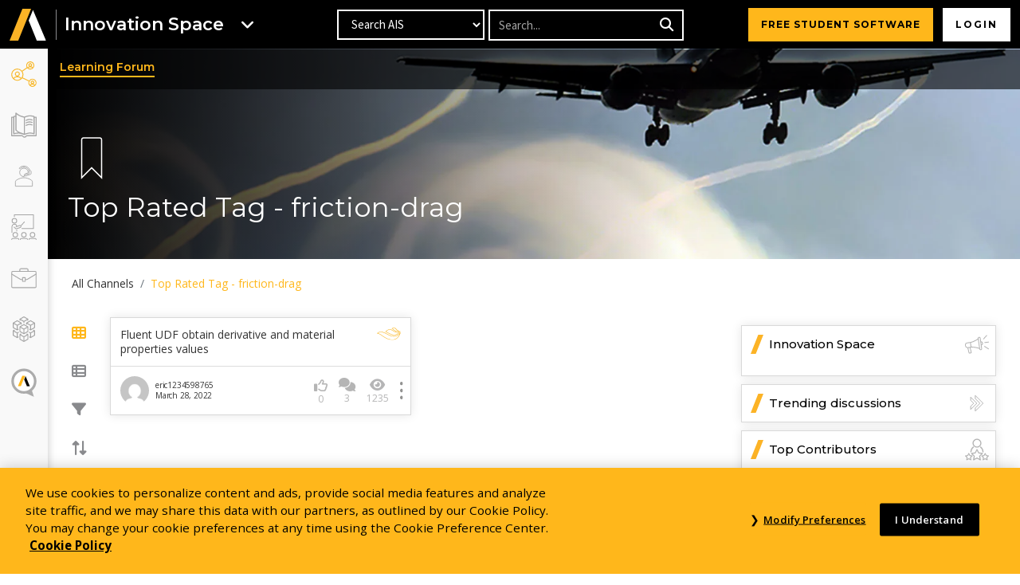

--- FILE ---
content_type: text/html; charset=UTF-8
request_url: https://innovationspace.ansys.com/forum/forums/topic-tag/friction-drag-2/
body_size: 62094
content:



<!doctype html>
<html dir="ltr" lang="en-US" prefix="og: https://ogp.me/ns#">

<head>
    <meta charset="UTF-8"><script type="text/javascript">(window.NREUM||(NREUM={})).init={privacy:{cookies_enabled:true},ajax:{deny_list:["bam.nr-data.net"]},feature_flags:["soft_nav"],distributed_tracing:{enabled:true}};(window.NREUM||(NREUM={})).loader_config={agentID:"1588959344",accountID:"4456472",trustKey:"66686",xpid:"UAICV1JUChABUVRRAggFXl0A",licenseKey:"NRJS-fced9f2808a67e82425",applicationID:"1553592891",browserID:"1588959344"};;/*! For license information please see nr-loader-spa-1.308.0.min.js.LICENSE.txt */
(()=>{var e,t,r={384:(e,t,r)=>{"use strict";r.d(t,{NT:()=>a,US:()=>u,Zm:()=>o,bQ:()=>d,dV:()=>c,pV:()=>l});var n=r(6154),i=r(1863),s=r(1910);const a={beacon:"bam.nr-data.net",errorBeacon:"bam.nr-data.net"};function o(){return n.gm.NREUM||(n.gm.NREUM={}),void 0===n.gm.newrelic&&(n.gm.newrelic=n.gm.NREUM),n.gm.NREUM}function c(){let e=o();return e.o||(e.o={ST:n.gm.setTimeout,SI:n.gm.setImmediate||n.gm.setInterval,CT:n.gm.clearTimeout,XHR:n.gm.XMLHttpRequest,REQ:n.gm.Request,EV:n.gm.Event,PR:n.gm.Promise,MO:n.gm.MutationObserver,FETCH:n.gm.fetch,WS:n.gm.WebSocket},(0,s.i)(...Object.values(e.o))),e}function d(e,t){let r=o();r.initializedAgents??={},t.initializedAt={ms:(0,i.t)(),date:new Date},r.initializedAgents[e]=t}function u(e,t){o()[e]=t}function l(){return function(){let e=o();const t=e.info||{};e.info={beacon:a.beacon,errorBeacon:a.errorBeacon,...t}}(),function(){let e=o();const t=e.init||{};e.init={...t}}(),c(),function(){let e=o();const t=e.loader_config||{};e.loader_config={...t}}(),o()}},782:(e,t,r)=>{"use strict";r.d(t,{T:()=>n});const n=r(860).K7.pageViewTiming},860:(e,t,r)=>{"use strict";r.d(t,{$J:()=>u,K7:()=>c,P3:()=>d,XX:()=>i,Yy:()=>o,df:()=>s,qY:()=>n,v4:()=>a});const n="events",i="jserrors",s="browser/blobs",a="rum",o="browser/logs",c={ajax:"ajax",genericEvents:"generic_events",jserrors:i,logging:"logging",metrics:"metrics",pageAction:"page_action",pageViewEvent:"page_view_event",pageViewTiming:"page_view_timing",sessionReplay:"session_replay",sessionTrace:"session_trace",softNav:"soft_navigations",spa:"spa"},d={[c.pageViewEvent]:1,[c.pageViewTiming]:2,[c.metrics]:3,[c.jserrors]:4,[c.spa]:5,[c.ajax]:6,[c.sessionTrace]:7,[c.softNav]:8,[c.sessionReplay]:9,[c.logging]:10,[c.genericEvents]:11},u={[c.pageViewEvent]:a,[c.pageViewTiming]:n,[c.ajax]:n,[c.spa]:n,[c.softNav]:n,[c.metrics]:i,[c.jserrors]:i,[c.sessionTrace]:s,[c.sessionReplay]:s,[c.logging]:o,[c.genericEvents]:"ins"}},944:(e,t,r)=>{"use strict";r.d(t,{R:()=>i});var n=r(3241);function i(e,t){"function"==typeof console.debug&&(console.debug("New Relic Warning: https://github.com/newrelic/newrelic-browser-agent/blob/main/docs/warning-codes.md#".concat(e),t),(0,n.W)({agentIdentifier:null,drained:null,type:"data",name:"warn",feature:"warn",data:{code:e,secondary:t}}))}},993:(e,t,r)=>{"use strict";r.d(t,{A$:()=>s,ET:()=>a,TZ:()=>o,p_:()=>i});var n=r(860);const i={ERROR:"ERROR",WARN:"WARN",INFO:"INFO",DEBUG:"DEBUG",TRACE:"TRACE"},s={OFF:0,ERROR:1,WARN:2,INFO:3,DEBUG:4,TRACE:5},a="log",o=n.K7.logging},1541:(e,t,r)=>{"use strict";r.d(t,{U:()=>i,f:()=>n});const n={MFE:"MFE",BA:"BA"};function i(e,t){if(2!==t?.harvestEndpointVersion)return{};const r=t.agentRef.runtime.appMetadata.agents[0].entityGuid;return e?{"source.id":e.id,"source.name":e.name,"source.type":e.type,"parent.id":e.parent?.id||r,"parent.type":e.parent?.type||n.BA}:{"entity.guid":r,appId:t.agentRef.info.applicationID}}},1687:(e,t,r)=>{"use strict";r.d(t,{Ak:()=>d,Ze:()=>h,x3:()=>u});var n=r(3241),i=r(7836),s=r(3606),a=r(860),o=r(2646);const c={};function d(e,t){const r={staged:!1,priority:a.P3[t]||0};l(e),c[e].get(t)||c[e].set(t,r)}function u(e,t){e&&c[e]&&(c[e].get(t)&&c[e].delete(t),p(e,t,!1),c[e].size&&f(e))}function l(e){if(!e)throw new Error("agentIdentifier required");c[e]||(c[e]=new Map)}function h(e="",t="feature",r=!1){if(l(e),!e||!c[e].get(t)||r)return p(e,t);c[e].get(t).staged=!0,f(e)}function f(e){const t=Array.from(c[e]);t.every(([e,t])=>t.staged)&&(t.sort((e,t)=>e[1].priority-t[1].priority),t.forEach(([t])=>{c[e].delete(t),p(e,t)}))}function p(e,t,r=!0){const a=e?i.ee.get(e):i.ee,c=s.i.handlers;if(!a.aborted&&a.backlog&&c){if((0,n.W)({agentIdentifier:e,type:"lifecycle",name:"drain",feature:t}),r){const e=a.backlog[t],r=c[t];if(r){for(let t=0;e&&t<e.length;++t)g(e[t],r);Object.entries(r).forEach(([e,t])=>{Object.values(t||{}).forEach(t=>{t[0]?.on&&t[0]?.context()instanceof o.y&&t[0].on(e,t[1])})})}}a.isolatedBacklog||delete c[t],a.backlog[t]=null,a.emit("drain-"+t,[])}}function g(e,t){var r=e[1];Object.values(t[r]||{}).forEach(t=>{var r=e[0];if(t[0]===r){var n=t[1],i=e[3],s=e[2];n.apply(i,s)}})}},1738:(e,t,r)=>{"use strict";r.d(t,{U:()=>f,Y:()=>h});var n=r(3241),i=r(9908),s=r(1863),a=r(944),o=r(5701),c=r(3969),d=r(8362),u=r(860),l=r(4261);function h(e,t,r,s){const h=s||r;!h||h[e]&&h[e]!==d.d.prototype[e]||(h[e]=function(){(0,i.p)(c.xV,["API/"+e+"/called"],void 0,u.K7.metrics,r.ee),(0,n.W)({agentIdentifier:r.agentIdentifier,drained:!!o.B?.[r.agentIdentifier],type:"data",name:"api",feature:l.Pl+e,data:{}});try{return t.apply(this,arguments)}catch(e){(0,a.R)(23,e)}})}function f(e,t,r,n,a){const o=e.info;null===r?delete o.jsAttributes[t]:o.jsAttributes[t]=r,(a||null===r)&&(0,i.p)(l.Pl+n,[(0,s.t)(),t,r],void 0,"session",e.ee)}},1741:(e,t,r)=>{"use strict";r.d(t,{W:()=>s});var n=r(944),i=r(4261);class s{#e(e,...t){if(this[e]!==s.prototype[e])return this[e](...t);(0,n.R)(35,e)}addPageAction(e,t){return this.#e(i.hG,e,t)}register(e){return this.#e(i.eY,e)}recordCustomEvent(e,t){return this.#e(i.fF,e,t)}setPageViewName(e,t){return this.#e(i.Fw,e,t)}setCustomAttribute(e,t,r){return this.#e(i.cD,e,t,r)}noticeError(e,t){return this.#e(i.o5,e,t)}setUserId(e,t=!1){return this.#e(i.Dl,e,t)}setApplicationVersion(e){return this.#e(i.nb,e)}setErrorHandler(e){return this.#e(i.bt,e)}addRelease(e,t){return this.#e(i.k6,e,t)}log(e,t){return this.#e(i.$9,e,t)}start(){return this.#e(i.d3)}finished(e){return this.#e(i.BL,e)}recordReplay(){return this.#e(i.CH)}pauseReplay(){return this.#e(i.Tb)}addToTrace(e){return this.#e(i.U2,e)}setCurrentRouteName(e){return this.#e(i.PA,e)}interaction(e){return this.#e(i.dT,e)}wrapLogger(e,t,r){return this.#e(i.Wb,e,t,r)}measure(e,t){return this.#e(i.V1,e,t)}consent(e){return this.#e(i.Pv,e)}}},1863:(e,t,r)=>{"use strict";function n(){return Math.floor(performance.now())}r.d(t,{t:()=>n})},1910:(e,t,r)=>{"use strict";r.d(t,{i:()=>s});var n=r(944);const i=new Map;function s(...e){return e.every(e=>{if(i.has(e))return i.get(e);const t="function"==typeof e?e.toString():"",r=t.includes("[native code]"),s=t.includes("nrWrapper");return r||s||(0,n.R)(64,e?.name||t),i.set(e,r),r})}},2555:(e,t,r)=>{"use strict";r.d(t,{D:()=>o,f:()=>a});var n=r(384),i=r(8122);const s={beacon:n.NT.beacon,errorBeacon:n.NT.errorBeacon,licenseKey:void 0,applicationID:void 0,sa:void 0,queueTime:void 0,applicationTime:void 0,ttGuid:void 0,user:void 0,account:void 0,product:void 0,extra:void 0,jsAttributes:{},userAttributes:void 0,atts:void 0,transactionName:void 0,tNamePlain:void 0};function a(e){try{return!!e.licenseKey&&!!e.errorBeacon&&!!e.applicationID}catch(e){return!1}}const o=e=>(0,i.a)(e,s)},2614:(e,t,r)=>{"use strict";r.d(t,{BB:()=>a,H3:()=>n,g:()=>d,iL:()=>c,tS:()=>o,uh:()=>i,wk:()=>s});const n="NRBA",i="SESSION",s=144e5,a=18e5,o={STARTED:"session-started",PAUSE:"session-pause",RESET:"session-reset",RESUME:"session-resume",UPDATE:"session-update"},c={SAME_TAB:"same-tab",CROSS_TAB:"cross-tab"},d={OFF:0,FULL:1,ERROR:2}},2646:(e,t,r)=>{"use strict";r.d(t,{y:()=>n});class n{constructor(e){this.contextId=e}}},2843:(e,t,r)=>{"use strict";r.d(t,{G:()=>s,u:()=>i});var n=r(3878);function i(e,t=!1,r,i){(0,n.DD)("visibilitychange",function(){if(t)return void("hidden"===document.visibilityState&&e());e(document.visibilityState)},r,i)}function s(e,t,r){(0,n.sp)("pagehide",e,t,r)}},3241:(e,t,r)=>{"use strict";r.d(t,{W:()=>s});var n=r(6154);const i="newrelic";function s(e={}){try{n.gm.dispatchEvent(new CustomEvent(i,{detail:e}))}catch(e){}}},3304:(e,t,r)=>{"use strict";r.d(t,{A:()=>s});var n=r(7836);const i=()=>{const e=new WeakSet;return(t,r)=>{if("object"==typeof r&&null!==r){if(e.has(r))return;e.add(r)}return r}};function s(e){try{return JSON.stringify(e,i())??""}catch(e){try{n.ee.emit("internal-error",[e])}catch(e){}return""}}},3333:(e,t,r)=>{"use strict";r.d(t,{$v:()=>u,TZ:()=>n,Xh:()=>c,Zp:()=>i,kd:()=>d,mq:()=>o,nf:()=>a,qN:()=>s});const n=r(860).K7.genericEvents,i=["auxclick","click","copy","keydown","paste","scrollend"],s=["focus","blur"],a=4,o=1e3,c=2e3,d=["PageAction","UserAction","BrowserPerformance"],u={RESOURCES:"experimental.resources",REGISTER:"register"}},3434:(e,t,r)=>{"use strict";r.d(t,{Jt:()=>s,YM:()=>d});var n=r(7836),i=r(5607);const s="nr@original:".concat(i.W),a=50;var o=Object.prototype.hasOwnProperty,c=!1;function d(e,t){return e||(e=n.ee),r.inPlace=function(e,t,n,i,s){n||(n="");const a="-"===n.charAt(0);for(let o=0;o<t.length;o++){const c=t[o],d=e[c];l(d)||(e[c]=r(d,a?c+n:n,i,c,s))}},r.flag=s,r;function r(t,r,n,c,d){return l(t)?t:(r||(r=""),nrWrapper[s]=t,function(e,t,r){if(Object.defineProperty&&Object.keys)try{return Object.keys(e).forEach(function(r){Object.defineProperty(t,r,{get:function(){return e[r]},set:function(t){return e[r]=t,t}})}),t}catch(e){u([e],r)}for(var n in e)o.call(e,n)&&(t[n]=e[n])}(t,nrWrapper,e),nrWrapper);function nrWrapper(){var s,o,l,h;let f;try{o=this,s=[...arguments],l="function"==typeof n?n(s,o):n||{}}catch(t){u([t,"",[s,o,c],l],e)}i(r+"start",[s,o,c],l,d);const p=performance.now();let g;try{return h=t.apply(o,s),g=performance.now(),h}catch(e){throw g=performance.now(),i(r+"err",[s,o,e],l,d),f=e,f}finally{const e=g-p,t={start:p,end:g,duration:e,isLongTask:e>=a,methodName:c,thrownError:f};t.isLongTask&&i("long-task",[t,o],l,d),i(r+"end",[s,o,h],l,d)}}}function i(r,n,i,s){if(!c||t){var a=c;c=!0;try{e.emit(r,n,i,t,s)}catch(t){u([t,r,n,i],e)}c=a}}}function u(e,t){t||(t=n.ee);try{t.emit("internal-error",e)}catch(e){}}function l(e){return!(e&&"function"==typeof e&&e.apply&&!e[s])}},3606:(e,t,r)=>{"use strict";r.d(t,{i:()=>s});var n=r(9908);s.on=a;var i=s.handlers={};function s(e,t,r,s){a(s||n.d,i,e,t,r)}function a(e,t,r,i,s){s||(s="feature"),e||(e=n.d);var a=t[s]=t[s]||{};(a[r]=a[r]||[]).push([e,i])}},3738:(e,t,r)=>{"use strict";r.d(t,{He:()=>i,Kp:()=>o,Lc:()=>d,Rz:()=>u,TZ:()=>n,bD:()=>s,d3:()=>a,jx:()=>l,sl:()=>h,uP:()=>c});const n=r(860).K7.sessionTrace,i="bstResource",s="resource",a="-start",o="-end",c="fn"+a,d="fn"+o,u="pushState",l=1e3,h=3e4},3785:(e,t,r)=>{"use strict";r.d(t,{R:()=>c,b:()=>d});var n=r(9908),i=r(1863),s=r(860),a=r(3969),o=r(993);function c(e,t,r={},c=o.p_.INFO,d=!0,u,l=(0,i.t)()){(0,n.p)(a.xV,["API/logging/".concat(c.toLowerCase(),"/called")],void 0,s.K7.metrics,e),(0,n.p)(o.ET,[l,t,r,c,d,u],void 0,s.K7.logging,e)}function d(e){return"string"==typeof e&&Object.values(o.p_).some(t=>t===e.toUpperCase().trim())}},3878:(e,t,r)=>{"use strict";function n(e,t){return{capture:e,passive:!1,signal:t}}function i(e,t,r=!1,i){window.addEventListener(e,t,n(r,i))}function s(e,t,r=!1,i){document.addEventListener(e,t,n(r,i))}r.d(t,{DD:()=>s,jT:()=>n,sp:()=>i})},3962:(e,t,r)=>{"use strict";r.d(t,{AM:()=>a,O2:()=>l,OV:()=>s,Qu:()=>h,TZ:()=>c,ih:()=>f,pP:()=>o,t1:()=>u,tC:()=>i,wD:()=>d});var n=r(860);const i=["click","keydown","submit"],s="popstate",a="api",o="initialPageLoad",c=n.K7.softNav,d=5e3,u=500,l={INITIAL_PAGE_LOAD:"",ROUTE_CHANGE:1,UNSPECIFIED:2},h={INTERACTION:1,AJAX:2,CUSTOM_END:3,CUSTOM_TRACER:4},f={IP:"in progress",PF:"pending finish",FIN:"finished",CAN:"cancelled"}},3969:(e,t,r)=>{"use strict";r.d(t,{TZ:()=>n,XG:()=>o,rs:()=>i,xV:()=>a,z_:()=>s});const n=r(860).K7.metrics,i="sm",s="cm",a="storeSupportabilityMetrics",o="storeEventMetrics"},4234:(e,t,r)=>{"use strict";r.d(t,{W:()=>s});var n=r(7836),i=r(1687);class s{constructor(e,t){this.agentIdentifier=e,this.ee=n.ee.get(e),this.featureName=t,this.blocked=!1}deregisterDrain(){(0,i.x3)(this.agentIdentifier,this.featureName)}}},4261:(e,t,r)=>{"use strict";r.d(t,{$9:()=>u,BL:()=>c,CH:()=>p,Dl:()=>R,Fw:()=>w,PA:()=>v,Pl:()=>n,Pv:()=>A,Tb:()=>h,U2:()=>a,V1:()=>E,Wb:()=>T,bt:()=>y,cD:()=>b,d3:()=>x,dT:()=>d,eY:()=>g,fF:()=>f,hG:()=>s,hw:()=>i,k6:()=>o,nb:()=>m,o5:()=>l});const n="api-",i=n+"ixn-",s="addPageAction",a="addToTrace",o="addRelease",c="finished",d="interaction",u="log",l="noticeError",h="pauseReplay",f="recordCustomEvent",p="recordReplay",g="register",m="setApplicationVersion",v="setCurrentRouteName",b="setCustomAttribute",y="setErrorHandler",w="setPageViewName",R="setUserId",x="start",T="wrapLogger",E="measure",A="consent"},5205:(e,t,r)=>{"use strict";r.d(t,{j:()=>S});var n=r(384),i=r(1741);var s=r(2555),a=r(3333);const o=e=>{if(!e||"string"!=typeof e)return!1;try{document.createDocumentFragment().querySelector(e)}catch{return!1}return!0};var c=r(2614),d=r(944),u=r(8122);const l="[data-nr-mask]",h=e=>(0,u.a)(e,(()=>{const e={feature_flags:[],experimental:{allow_registered_children:!1,resources:!1},mask_selector:"*",block_selector:"[data-nr-block]",mask_input_options:{color:!1,date:!1,"datetime-local":!1,email:!1,month:!1,number:!1,range:!1,search:!1,tel:!1,text:!1,time:!1,url:!1,week:!1,textarea:!1,select:!1,password:!0}};return{ajax:{deny_list:void 0,block_internal:!0,enabled:!0,autoStart:!0},api:{get allow_registered_children(){return e.feature_flags.includes(a.$v.REGISTER)||e.experimental.allow_registered_children},set allow_registered_children(t){e.experimental.allow_registered_children=t},duplicate_registered_data:!1},browser_consent_mode:{enabled:!1},distributed_tracing:{enabled:void 0,exclude_newrelic_header:void 0,cors_use_newrelic_header:void 0,cors_use_tracecontext_headers:void 0,allowed_origins:void 0},get feature_flags(){return e.feature_flags},set feature_flags(t){e.feature_flags=t},generic_events:{enabled:!0,autoStart:!0},harvest:{interval:30},jserrors:{enabled:!0,autoStart:!0},logging:{enabled:!0,autoStart:!0},metrics:{enabled:!0,autoStart:!0},obfuscate:void 0,page_action:{enabled:!0},page_view_event:{enabled:!0,autoStart:!0},page_view_timing:{enabled:!0,autoStart:!0},performance:{capture_marks:!1,capture_measures:!1,capture_detail:!0,resources:{get enabled(){return e.feature_flags.includes(a.$v.RESOURCES)||e.experimental.resources},set enabled(t){e.experimental.resources=t},asset_types:[],first_party_domains:[],ignore_newrelic:!0}},privacy:{cookies_enabled:!0},proxy:{assets:void 0,beacon:void 0},session:{expiresMs:c.wk,inactiveMs:c.BB},session_replay:{autoStart:!0,enabled:!1,preload:!1,sampling_rate:10,error_sampling_rate:100,collect_fonts:!1,inline_images:!1,fix_stylesheets:!0,mask_all_inputs:!0,get mask_text_selector(){return e.mask_selector},set mask_text_selector(t){o(t)?e.mask_selector="".concat(t,",").concat(l):""===t||null===t?e.mask_selector=l:(0,d.R)(5,t)},get block_class(){return"nr-block"},get ignore_class(){return"nr-ignore"},get mask_text_class(){return"nr-mask"},get block_selector(){return e.block_selector},set block_selector(t){o(t)?e.block_selector+=",".concat(t):""!==t&&(0,d.R)(6,t)},get mask_input_options(){return e.mask_input_options},set mask_input_options(t){t&&"object"==typeof t?e.mask_input_options={...t,password:!0}:(0,d.R)(7,t)}},session_trace:{enabled:!0,autoStart:!0},soft_navigations:{enabled:!0,autoStart:!0},spa:{enabled:!0,autoStart:!0},ssl:void 0,user_actions:{enabled:!0,elementAttributes:["id","className","tagName","type"]}}})());var f=r(6154),p=r(9324);let g=0;const m={buildEnv:p.F3,distMethod:p.Xs,version:p.xv,originTime:f.WN},v={consented:!1},b={appMetadata:{},get consented(){return this.session?.state?.consent||v.consented},set consented(e){v.consented=e},customTransaction:void 0,denyList:void 0,disabled:!1,harvester:void 0,isolatedBacklog:!1,isRecording:!1,loaderType:void 0,maxBytes:3e4,obfuscator:void 0,onerror:void 0,ptid:void 0,releaseIds:{},session:void 0,timeKeeper:void 0,registeredEntities:[],jsAttributesMetadata:{bytes:0},get harvestCount(){return++g}},y=e=>{const t=(0,u.a)(e,b),r=Object.keys(m).reduce((e,t)=>(e[t]={value:m[t],writable:!1,configurable:!0,enumerable:!0},e),{});return Object.defineProperties(t,r)};var w=r(5701);const R=e=>{const t=e.startsWith("http");e+="/",r.p=t?e:"https://"+e};var x=r(7836),T=r(3241);const E={accountID:void 0,trustKey:void 0,agentID:void 0,licenseKey:void 0,applicationID:void 0,xpid:void 0},A=e=>(0,u.a)(e,E),_=new Set;function S(e,t={},r,a){let{init:o,info:c,loader_config:d,runtime:u={},exposed:l=!0}=t;if(!c){const e=(0,n.pV)();o=e.init,c=e.info,d=e.loader_config}e.init=h(o||{}),e.loader_config=A(d||{}),c.jsAttributes??={},f.bv&&(c.jsAttributes.isWorker=!0),e.info=(0,s.D)(c);const p=e.init,g=[c.beacon,c.errorBeacon];_.has(e.agentIdentifier)||(p.proxy.assets&&(R(p.proxy.assets),g.push(p.proxy.assets)),p.proxy.beacon&&g.push(p.proxy.beacon),e.beacons=[...g],function(e){const t=(0,n.pV)();Object.getOwnPropertyNames(i.W.prototype).forEach(r=>{const n=i.W.prototype[r];if("function"!=typeof n||"constructor"===n)return;let s=t[r];e[r]&&!1!==e.exposed&&"micro-agent"!==e.runtime?.loaderType&&(t[r]=(...t)=>{const n=e[r](...t);return s?s(...t):n})})}(e),(0,n.US)("activatedFeatures",w.B)),u.denyList=[...p.ajax.deny_list||[],...p.ajax.block_internal?g:[]],u.ptid=e.agentIdentifier,u.loaderType=r,e.runtime=y(u),_.has(e.agentIdentifier)||(e.ee=x.ee.get(e.agentIdentifier),e.exposed=l,(0,T.W)({agentIdentifier:e.agentIdentifier,drained:!!w.B?.[e.agentIdentifier],type:"lifecycle",name:"initialize",feature:void 0,data:e.config})),_.add(e.agentIdentifier)}},5270:(e,t,r)=>{"use strict";r.d(t,{Aw:()=>a,SR:()=>s,rF:()=>o});var n=r(384),i=r(7767);function s(e){return!!(0,n.dV)().o.MO&&(0,i.V)(e)&&!0===e?.session_trace.enabled}function a(e){return!0===e?.session_replay.preload&&s(e)}function o(e,t){try{if("string"==typeof t?.type){if("password"===t.type.toLowerCase())return"*".repeat(e?.length||0);if(void 0!==t?.dataset?.nrUnmask||t?.classList?.contains("nr-unmask"))return e}}catch(e){}return"string"==typeof e?e.replace(/[\S]/g,"*"):"*".repeat(e?.length||0)}},5289:(e,t,r)=>{"use strict";r.d(t,{GG:()=>a,Qr:()=>c,sB:()=>o});var n=r(3878),i=r(6389);function s(){return"undefined"==typeof document||"complete"===document.readyState}function a(e,t){if(s())return e();const r=(0,i.J)(e),a=setInterval(()=>{s()&&(clearInterval(a),r())},500);(0,n.sp)("load",r,t)}function o(e){if(s())return e();(0,n.DD)("DOMContentLoaded",e)}function c(e){if(s())return e();(0,n.sp)("popstate",e)}},5607:(e,t,r)=>{"use strict";r.d(t,{W:()=>n});const n=(0,r(9566).bz)()},5701:(e,t,r)=>{"use strict";r.d(t,{B:()=>s,t:()=>a});var n=r(3241);const i=new Set,s={};function a(e,t){const r=t.agentIdentifier;s[r]??={},e&&"object"==typeof e&&(i.has(r)||(t.ee.emit("rumresp",[e]),s[r]=e,i.add(r),(0,n.W)({agentIdentifier:r,loaded:!0,drained:!0,type:"lifecycle",name:"load",feature:void 0,data:e})))}},6154:(e,t,r)=>{"use strict";r.d(t,{OF:()=>d,RI:()=>i,WN:()=>h,bv:()=>s,eN:()=>f,gm:()=>a,lR:()=>l,m:()=>c,mw:()=>o,sb:()=>u});var n=r(1863);const i="undefined"!=typeof window&&!!window.document,s="undefined"!=typeof WorkerGlobalScope&&("undefined"!=typeof self&&self instanceof WorkerGlobalScope&&self.navigator instanceof WorkerNavigator||"undefined"!=typeof globalThis&&globalThis instanceof WorkerGlobalScope&&globalThis.navigator instanceof WorkerNavigator),a=i?window:"undefined"!=typeof WorkerGlobalScope&&("undefined"!=typeof self&&self instanceof WorkerGlobalScope&&self||"undefined"!=typeof globalThis&&globalThis instanceof WorkerGlobalScope&&globalThis),o=Boolean("hidden"===a?.document?.visibilityState),c=""+a?.location,d=/iPad|iPhone|iPod/.test(a.navigator?.userAgent),u=d&&"undefined"==typeof SharedWorker,l=(()=>{const e=a.navigator?.userAgent?.match(/Firefox[/\s](\d+\.\d+)/);return Array.isArray(e)&&e.length>=2?+e[1]:0})(),h=Date.now()-(0,n.t)(),f=()=>"undefined"!=typeof PerformanceNavigationTiming&&a?.performance?.getEntriesByType("navigation")?.[0]?.responseStart},6344:(e,t,r)=>{"use strict";r.d(t,{BB:()=>u,Qb:()=>l,TZ:()=>i,Ug:()=>a,Vh:()=>s,_s:()=>o,bc:()=>d,yP:()=>c});var n=r(2614);const i=r(860).K7.sessionReplay,s="errorDuringReplay",a=.12,o={DomContentLoaded:0,Load:1,FullSnapshot:2,IncrementalSnapshot:3,Meta:4,Custom:5},c={[n.g.ERROR]:15e3,[n.g.FULL]:3e5,[n.g.OFF]:0},d={RESET:{message:"Session was reset",sm:"Reset"},IMPORT:{message:"Recorder failed to import",sm:"Import"},TOO_MANY:{message:"429: Too Many Requests",sm:"Too-Many"},TOO_BIG:{message:"Payload was too large",sm:"Too-Big"},CROSS_TAB:{message:"Session Entity was set to OFF on another tab",sm:"Cross-Tab"},ENTITLEMENTS:{message:"Session Replay is not allowed and will not be started",sm:"Entitlement"}},u=5e3,l={API:"api",RESUME:"resume",SWITCH_TO_FULL:"switchToFull",INITIALIZE:"initialize",PRELOAD:"preload"}},6389:(e,t,r)=>{"use strict";function n(e,t=500,r={}){const n=r?.leading||!1;let i;return(...r)=>{n&&void 0===i&&(e.apply(this,r),i=setTimeout(()=>{i=clearTimeout(i)},t)),n||(clearTimeout(i),i=setTimeout(()=>{e.apply(this,r)},t))}}function i(e){let t=!1;return(...r)=>{t||(t=!0,e.apply(this,r))}}r.d(t,{J:()=>i,s:()=>n})},6630:(e,t,r)=>{"use strict";r.d(t,{T:()=>n});const n=r(860).K7.pageViewEvent},6774:(e,t,r)=>{"use strict";r.d(t,{T:()=>n});const n=r(860).K7.jserrors},7295:(e,t,r)=>{"use strict";r.d(t,{Xv:()=>a,gX:()=>i,iW:()=>s});var n=[];function i(e){if(!e||s(e))return!1;if(0===n.length)return!0;if("*"===n[0].hostname)return!1;for(var t=0;t<n.length;t++){var r=n[t];if(r.hostname.test(e.hostname)&&r.pathname.test(e.pathname))return!1}return!0}function s(e){return void 0===e.hostname}function a(e){if(n=[],e&&e.length)for(var t=0;t<e.length;t++){let r=e[t];if(!r)continue;if("*"===r)return void(n=[{hostname:"*"}]);0===r.indexOf("http://")?r=r.substring(7):0===r.indexOf("https://")&&(r=r.substring(8));const i=r.indexOf("/");let s,a;i>0?(s=r.substring(0,i),a=r.substring(i)):(s=r,a="*");let[c]=s.split(":");n.push({hostname:o(c),pathname:o(a,!0)})}}function o(e,t=!1){const r=e.replace(/[.+?^${}()|[\]\\]/g,e=>"\\"+e).replace(/\*/g,".*?");return new RegExp((t?"^":"")+r+"$")}},7485:(e,t,r)=>{"use strict";r.d(t,{D:()=>i});var n=r(6154);function i(e){if(0===(e||"").indexOf("data:"))return{protocol:"data"};try{const t=new URL(e,location.href),r={port:t.port,hostname:t.hostname,pathname:t.pathname,search:t.search,protocol:t.protocol.slice(0,t.protocol.indexOf(":")),sameOrigin:t.protocol===n.gm?.location?.protocol&&t.host===n.gm?.location?.host};return r.port&&""!==r.port||("http:"===t.protocol&&(r.port="80"),"https:"===t.protocol&&(r.port="443")),r.pathname&&""!==r.pathname?r.pathname.startsWith("/")||(r.pathname="/".concat(r.pathname)):r.pathname="/",r}catch(e){return{}}}},7699:(e,t,r)=>{"use strict";r.d(t,{It:()=>s,KC:()=>o,No:()=>i,qh:()=>a});var n=r(860);const i=16e3,s=1e6,a="SESSION_ERROR",o={[n.K7.logging]:!0,[n.K7.genericEvents]:!1,[n.K7.jserrors]:!1,[n.K7.ajax]:!1}},7767:(e,t,r)=>{"use strict";r.d(t,{V:()=>i});var n=r(6154);const i=e=>n.RI&&!0===e?.privacy.cookies_enabled},7836:(e,t,r)=>{"use strict";r.d(t,{P:()=>o,ee:()=>c});var n=r(384),i=r(8990),s=r(2646),a=r(5607);const o="nr@context:".concat(a.W),c=function e(t,r){var n={},a={},u={},l=!1;try{l=16===r.length&&d.initializedAgents?.[r]?.runtime.isolatedBacklog}catch(e){}var h={on:p,addEventListener:p,removeEventListener:function(e,t){var r=n[e];if(!r)return;for(var i=0;i<r.length;i++)r[i]===t&&r.splice(i,1)},emit:function(e,r,n,i,s){!1!==s&&(s=!0);if(c.aborted&&!i)return;t&&s&&t.emit(e,r,n);var o=f(n);g(e).forEach(e=>{e.apply(o,r)});var d=v()[a[e]];d&&d.push([h,e,r,o]);return o},get:m,listeners:g,context:f,buffer:function(e,t){const r=v();if(t=t||"feature",h.aborted)return;Object.entries(e||{}).forEach(([e,n])=>{a[n]=t,t in r||(r[t]=[])})},abort:function(){h._aborted=!0,Object.keys(h.backlog).forEach(e=>{delete h.backlog[e]})},isBuffering:function(e){return!!v()[a[e]]},debugId:r,backlog:l?{}:t&&"object"==typeof t.backlog?t.backlog:{},isolatedBacklog:l};return Object.defineProperty(h,"aborted",{get:()=>{let e=h._aborted||!1;return e||(t&&(e=t.aborted),e)}}),h;function f(e){return e&&e instanceof s.y?e:e?(0,i.I)(e,o,()=>new s.y(o)):new s.y(o)}function p(e,t){n[e]=g(e).concat(t)}function g(e){return n[e]||[]}function m(t){return u[t]=u[t]||e(h,t)}function v(){return h.backlog}}(void 0,"globalEE"),d=(0,n.Zm)();d.ee||(d.ee=c)},8122:(e,t,r)=>{"use strict";r.d(t,{a:()=>i});var n=r(944);function i(e,t){try{if(!e||"object"!=typeof e)return(0,n.R)(3);if(!t||"object"!=typeof t)return(0,n.R)(4);const r=Object.create(Object.getPrototypeOf(t),Object.getOwnPropertyDescriptors(t)),s=0===Object.keys(r).length?e:r;for(let a in s)if(void 0!==e[a])try{if(null===e[a]){r[a]=null;continue}Array.isArray(e[a])&&Array.isArray(t[a])?r[a]=Array.from(new Set([...e[a],...t[a]])):"object"==typeof e[a]&&"object"==typeof t[a]?r[a]=i(e[a],t[a]):r[a]=e[a]}catch(e){r[a]||(0,n.R)(1,e)}return r}catch(e){(0,n.R)(2,e)}}},8139:(e,t,r)=>{"use strict";r.d(t,{u:()=>h});var n=r(7836),i=r(3434),s=r(8990),a=r(6154);const o={},c=a.gm.XMLHttpRequest,d="addEventListener",u="removeEventListener",l="nr@wrapped:".concat(n.P);function h(e){var t=function(e){return(e||n.ee).get("events")}(e);if(o[t.debugId]++)return t;o[t.debugId]=1;var r=(0,i.YM)(t,!0);function h(e){r.inPlace(e,[d,u],"-",p)}function p(e,t){return e[1]}return"getPrototypeOf"in Object&&(a.RI&&f(document,h),c&&f(c.prototype,h),f(a.gm,h)),t.on(d+"-start",function(e,t){var n=e[1];if(null!==n&&("function"==typeof n||"object"==typeof n)&&"newrelic"!==e[0]){var i=(0,s.I)(n,l,function(){var e={object:function(){if("function"!=typeof n.handleEvent)return;return n.handleEvent.apply(n,arguments)},function:n}[typeof n];return e?r(e,"fn-",null,e.name||"anonymous"):n});this.wrapped=e[1]=i}}),t.on(u+"-start",function(e){e[1]=this.wrapped||e[1]}),t}function f(e,t,...r){let n=e;for(;"object"==typeof n&&!Object.prototype.hasOwnProperty.call(n,d);)n=Object.getPrototypeOf(n);n&&t(n,...r)}},8362:(e,t,r)=>{"use strict";r.d(t,{d:()=>s});var n=r(9566),i=r(1741);class s extends i.W{agentIdentifier=(0,n.LA)(16)}},8374:(e,t,r)=>{r.nc=(()=>{try{return document?.currentScript?.nonce}catch(e){}return""})()},8990:(e,t,r)=>{"use strict";r.d(t,{I:()=>i});var n=Object.prototype.hasOwnProperty;function i(e,t,r){if(n.call(e,t))return e[t];var i=r();if(Object.defineProperty&&Object.keys)try{return Object.defineProperty(e,t,{value:i,writable:!0,enumerable:!1}),i}catch(e){}return e[t]=i,i}},9119:(e,t,r)=>{"use strict";r.d(t,{L:()=>s});var n=/([^?#]*)[^#]*(#[^?]*|$).*/,i=/([^?#]*)().*/;function s(e,t){return e?e.replace(t?n:i,"$1$2"):e}},9300:(e,t,r)=>{"use strict";r.d(t,{T:()=>n});const n=r(860).K7.ajax},9324:(e,t,r)=>{"use strict";r.d(t,{AJ:()=>a,F3:()=>i,Xs:()=>s,Yq:()=>o,xv:()=>n});const n="1.308.0",i="PROD",s="CDN",a="@newrelic/rrweb",o="1.0.1"},9566:(e,t,r)=>{"use strict";r.d(t,{LA:()=>o,ZF:()=>c,bz:()=>a,el:()=>d});var n=r(6154);const i="xxxxxxxx-xxxx-4xxx-yxxx-xxxxxxxxxxxx";function s(e,t){return e?15&e[t]:16*Math.random()|0}function a(){const e=n.gm?.crypto||n.gm?.msCrypto;let t,r=0;return e&&e.getRandomValues&&(t=e.getRandomValues(new Uint8Array(30))),i.split("").map(e=>"x"===e?s(t,r++).toString(16):"y"===e?(3&s()|8).toString(16):e).join("")}function o(e){const t=n.gm?.crypto||n.gm?.msCrypto;let r,i=0;t&&t.getRandomValues&&(r=t.getRandomValues(new Uint8Array(e)));const a=[];for(var o=0;o<e;o++)a.push(s(r,i++).toString(16));return a.join("")}function c(){return o(16)}function d(){return o(32)}},9908:(e,t,r)=>{"use strict";r.d(t,{d:()=>n,p:()=>i});var n=r(7836).ee.get("handle");function i(e,t,r,i,s){s?(s.buffer([e],i),s.emit(e,t,r)):(n.buffer([e],i),n.emit(e,t,r))}}},n={};function i(e){var t=n[e];if(void 0!==t)return t.exports;var s=n[e]={exports:{}};return r[e](s,s.exports,i),s.exports}i.m=r,i.d=(e,t)=>{for(var r in t)i.o(t,r)&&!i.o(e,r)&&Object.defineProperty(e,r,{enumerable:!0,get:t[r]})},i.f={},i.e=e=>Promise.all(Object.keys(i.f).reduce((t,r)=>(i.f[r](e,t),t),[])),i.u=e=>({212:"nr-spa-compressor",249:"nr-spa-recorder",478:"nr-spa"}[e]+"-1.308.0.min.js"),i.o=(e,t)=>Object.prototype.hasOwnProperty.call(e,t),e={},t="NRBA-1.308.0.PROD:",i.l=(r,n,s,a)=>{if(e[r])e[r].push(n);else{var o,c;if(void 0!==s)for(var d=document.getElementsByTagName("script"),u=0;u<d.length;u++){var l=d[u];if(l.getAttribute("src")==r||l.getAttribute("data-webpack")==t+s){o=l;break}}if(!o){c=!0;var h={478:"sha512-RSfSVnmHk59T/uIPbdSE0LPeqcEdF4/+XhfJdBuccH5rYMOEZDhFdtnh6X6nJk7hGpzHd9Ujhsy7lZEz/ORYCQ==",249:"sha512-ehJXhmntm85NSqW4MkhfQqmeKFulra3klDyY0OPDUE+sQ3GokHlPh1pmAzuNy//3j4ac6lzIbmXLvGQBMYmrkg==",212:"sha512-B9h4CR46ndKRgMBcK+j67uSR2RCnJfGefU+A7FrgR/k42ovXy5x/MAVFiSvFxuVeEk/pNLgvYGMp1cBSK/G6Fg=="};(o=document.createElement("script")).charset="utf-8",i.nc&&o.setAttribute("nonce",i.nc),o.setAttribute("data-webpack",t+s),o.src=r,0!==o.src.indexOf(window.location.origin+"/")&&(o.crossOrigin="anonymous"),h[a]&&(o.integrity=h[a])}e[r]=[n];var f=(t,n)=>{o.onerror=o.onload=null,clearTimeout(p);var i=e[r];if(delete e[r],o.parentNode&&o.parentNode.removeChild(o),i&&i.forEach(e=>e(n)),t)return t(n)},p=setTimeout(f.bind(null,void 0,{type:"timeout",target:o}),12e4);o.onerror=f.bind(null,o.onerror),o.onload=f.bind(null,o.onload),c&&document.head.appendChild(o)}},i.r=e=>{"undefined"!=typeof Symbol&&Symbol.toStringTag&&Object.defineProperty(e,Symbol.toStringTag,{value:"Module"}),Object.defineProperty(e,"__esModule",{value:!0})},i.p="https://js-agent.newrelic.com/",(()=>{var e={38:0,788:0};i.f.j=(t,r)=>{var n=i.o(e,t)?e[t]:void 0;if(0!==n)if(n)r.push(n[2]);else{var s=new Promise((r,i)=>n=e[t]=[r,i]);r.push(n[2]=s);var a=i.p+i.u(t),o=new Error;i.l(a,r=>{if(i.o(e,t)&&(0!==(n=e[t])&&(e[t]=void 0),n)){var s=r&&("load"===r.type?"missing":r.type),a=r&&r.target&&r.target.src;o.message="Loading chunk "+t+" failed: ("+s+": "+a+")",o.name="ChunkLoadError",o.type=s,o.request=a,n[1](o)}},"chunk-"+t,t)}};var t=(t,r)=>{var n,s,[a,o,c]=r,d=0;if(a.some(t=>0!==e[t])){for(n in o)i.o(o,n)&&(i.m[n]=o[n]);if(c)c(i)}for(t&&t(r);d<a.length;d++)s=a[d],i.o(e,s)&&e[s]&&e[s][0](),e[s]=0},r=self["webpackChunk:NRBA-1.308.0.PROD"]=self["webpackChunk:NRBA-1.308.0.PROD"]||[];r.forEach(t.bind(null,0)),r.push=t.bind(null,r.push.bind(r))})(),(()=>{"use strict";i(8374);var e=i(8362),t=i(860);const r=Object.values(t.K7);var n=i(5205);var s=i(9908),a=i(1863),o=i(4261),c=i(1738);var d=i(1687),u=i(4234),l=i(5289),h=i(6154),f=i(944),p=i(5270),g=i(7767),m=i(6389),v=i(7699);class b extends u.W{constructor(e,t){super(e.agentIdentifier,t),this.agentRef=e,this.abortHandler=void 0,this.featAggregate=void 0,this.loadedSuccessfully=void 0,this.onAggregateImported=new Promise(e=>{this.loadedSuccessfully=e}),this.deferred=Promise.resolve(),!1===e.init[this.featureName].autoStart?this.deferred=new Promise((t,r)=>{this.ee.on("manual-start-all",(0,m.J)(()=>{(0,d.Ak)(e.agentIdentifier,this.featureName),t()}))}):(0,d.Ak)(e.agentIdentifier,t)}importAggregator(e,t,r={}){if(this.featAggregate)return;const n=async()=>{let n;await this.deferred;try{if((0,g.V)(e.init)){const{setupAgentSession:t}=await i.e(478).then(i.bind(i,8766));n=t(e)}}catch(e){(0,f.R)(20,e),this.ee.emit("internal-error",[e]),(0,s.p)(v.qh,[e],void 0,this.featureName,this.ee)}try{if(!this.#t(this.featureName,n,e.init))return(0,d.Ze)(this.agentIdentifier,this.featureName),void this.loadedSuccessfully(!1);const{Aggregate:i}=await t();this.featAggregate=new i(e,r),e.runtime.harvester.initializedAggregates.push(this.featAggregate),this.loadedSuccessfully(!0)}catch(e){(0,f.R)(34,e),this.abortHandler?.(),(0,d.Ze)(this.agentIdentifier,this.featureName,!0),this.loadedSuccessfully(!1),this.ee&&this.ee.abort()}};h.RI?(0,l.GG)(()=>n(),!0):n()}#t(e,r,n){if(this.blocked)return!1;switch(e){case t.K7.sessionReplay:return(0,p.SR)(n)&&!!r;case t.K7.sessionTrace:return!!r;default:return!0}}}var y=i(6630),w=i(2614),R=i(3241);class x extends b{static featureName=y.T;constructor(e){var t;super(e,y.T),this.setupInspectionEvents(e.agentIdentifier),t=e,(0,c.Y)(o.Fw,function(e,r){"string"==typeof e&&("/"!==e.charAt(0)&&(e="/"+e),t.runtime.customTransaction=(r||"http://custom.transaction")+e,(0,s.p)(o.Pl+o.Fw,[(0,a.t)()],void 0,void 0,t.ee))},t),this.importAggregator(e,()=>i.e(478).then(i.bind(i,2467)))}setupInspectionEvents(e){const t=(t,r)=>{t&&(0,R.W)({agentIdentifier:e,timeStamp:t.timeStamp,loaded:"complete"===t.target.readyState,type:"window",name:r,data:t.target.location+""})};(0,l.sB)(e=>{t(e,"DOMContentLoaded")}),(0,l.GG)(e=>{t(e,"load")}),(0,l.Qr)(e=>{t(e,"navigate")}),this.ee.on(w.tS.UPDATE,(t,r)=>{(0,R.W)({agentIdentifier:e,type:"lifecycle",name:"session",data:r})})}}var T=i(384);class E extends e.d{constructor(e){var t;(super(),h.gm)?(this.features={},(0,T.bQ)(this.agentIdentifier,this),this.desiredFeatures=new Set(e.features||[]),this.desiredFeatures.add(x),(0,n.j)(this,e,e.loaderType||"agent"),t=this,(0,c.Y)(o.cD,function(e,r,n=!1){if("string"==typeof e){if(["string","number","boolean"].includes(typeof r)||null===r)return(0,c.U)(t,e,r,o.cD,n);(0,f.R)(40,typeof r)}else(0,f.R)(39,typeof e)},t),function(e){(0,c.Y)(o.Dl,function(t,r=!1){if("string"!=typeof t&&null!==t)return void(0,f.R)(41,typeof t);const n=e.info.jsAttributes["enduser.id"];r&&null!=n&&n!==t?(0,s.p)(o.Pl+"setUserIdAndResetSession",[t],void 0,"session",e.ee):(0,c.U)(e,"enduser.id",t,o.Dl,!0)},e)}(this),function(e){(0,c.Y)(o.nb,function(t){if("string"==typeof t||null===t)return(0,c.U)(e,"application.version",t,o.nb,!1);(0,f.R)(42,typeof t)},e)}(this),function(e){(0,c.Y)(o.d3,function(){e.ee.emit("manual-start-all")},e)}(this),function(e){(0,c.Y)(o.Pv,function(t=!0){if("boolean"==typeof t){if((0,s.p)(o.Pl+o.Pv,[t],void 0,"session",e.ee),e.runtime.consented=t,t){const t=e.features.page_view_event;t.onAggregateImported.then(e=>{const r=t.featAggregate;e&&!r.sentRum&&r.sendRum()})}}else(0,f.R)(65,typeof t)},e)}(this),this.run()):(0,f.R)(21)}get config(){return{info:this.info,init:this.init,loader_config:this.loader_config,runtime:this.runtime}}get api(){return this}run(){try{const e=function(e){const t={};return r.forEach(r=>{t[r]=!!e[r]?.enabled}),t}(this.init),n=[...this.desiredFeatures];n.sort((e,r)=>t.P3[e.featureName]-t.P3[r.featureName]),n.forEach(r=>{if(!e[r.featureName]&&r.featureName!==t.K7.pageViewEvent)return;if(r.featureName===t.K7.spa)return void(0,f.R)(67);const n=function(e){switch(e){case t.K7.ajax:return[t.K7.jserrors];case t.K7.sessionTrace:return[t.K7.ajax,t.K7.pageViewEvent];case t.K7.sessionReplay:return[t.K7.sessionTrace];case t.K7.pageViewTiming:return[t.K7.pageViewEvent];default:return[]}}(r.featureName).filter(e=>!(e in this.features));n.length>0&&(0,f.R)(36,{targetFeature:r.featureName,missingDependencies:n}),this.features[r.featureName]=new r(this)})}catch(e){(0,f.R)(22,e);for(const e in this.features)this.features[e].abortHandler?.();const t=(0,T.Zm)();delete t.initializedAgents[this.agentIdentifier]?.features,delete this.sharedAggregator;return t.ee.get(this.agentIdentifier).abort(),!1}}}var A=i(2843),_=i(782);class S extends b{static featureName=_.T;constructor(e){super(e,_.T),h.RI&&((0,A.u)(()=>(0,s.p)("docHidden",[(0,a.t)()],void 0,_.T,this.ee),!0),(0,A.G)(()=>(0,s.p)("winPagehide",[(0,a.t)()],void 0,_.T,this.ee)),this.importAggregator(e,()=>i.e(478).then(i.bind(i,9917))))}}var O=i(3969);class I extends b{static featureName=O.TZ;constructor(e){super(e,O.TZ),h.RI&&document.addEventListener("securitypolicyviolation",e=>{(0,s.p)(O.xV,["Generic/CSPViolation/Detected"],void 0,this.featureName,this.ee)}),this.importAggregator(e,()=>i.e(478).then(i.bind(i,6555)))}}var N=i(6774),P=i(3878),k=i(3304);class D{constructor(e,t,r,n,i){this.name="UncaughtError",this.message="string"==typeof e?e:(0,k.A)(e),this.sourceURL=t,this.line=r,this.column=n,this.__newrelic=i}}function C(e){return M(e)?e:new D(void 0!==e?.message?e.message:e,e?.filename||e?.sourceURL,e?.lineno||e?.line,e?.colno||e?.col,e?.__newrelic,e?.cause)}function j(e){const t="Unhandled Promise Rejection: ";if(!e?.reason)return;if(M(e.reason)){try{e.reason.message.startsWith(t)||(e.reason.message=t+e.reason.message)}catch(e){}return C(e.reason)}const r=C(e.reason);return(r.message||"").startsWith(t)||(r.message=t+r.message),r}function L(e){if(e.error instanceof SyntaxError&&!/:\d+$/.test(e.error.stack?.trim())){const t=new D(e.message,e.filename,e.lineno,e.colno,e.error.__newrelic,e.cause);return t.name=SyntaxError.name,t}return M(e.error)?e.error:C(e)}function M(e){return e instanceof Error&&!!e.stack}function H(e,r,n,i,o=(0,a.t)()){"string"==typeof e&&(e=new Error(e)),(0,s.p)("err",[e,o,!1,r,n.runtime.isRecording,void 0,i],void 0,t.K7.jserrors,n.ee),(0,s.p)("uaErr",[],void 0,t.K7.genericEvents,n.ee)}var B=i(1541),K=i(993),W=i(3785);function U(e,{customAttributes:t={},level:r=K.p_.INFO}={},n,i,s=(0,a.t)()){(0,W.R)(n.ee,e,t,r,!1,i,s)}function F(e,r,n,i,c=(0,a.t)()){(0,s.p)(o.Pl+o.hG,[c,e,r,i],void 0,t.K7.genericEvents,n.ee)}function V(e,r,n,i,c=(0,a.t)()){const{start:d,end:u,customAttributes:l}=r||{},h={customAttributes:l||{}};if("object"!=typeof h.customAttributes||"string"!=typeof e||0===e.length)return void(0,f.R)(57);const p=(e,t)=>null==e?t:"number"==typeof e?e:e instanceof PerformanceMark?e.startTime:Number.NaN;if(h.start=p(d,0),h.end=p(u,c),Number.isNaN(h.start)||Number.isNaN(h.end))(0,f.R)(57);else{if(h.duration=h.end-h.start,!(h.duration<0))return(0,s.p)(o.Pl+o.V1,[h,e,i],void 0,t.K7.genericEvents,n.ee),h;(0,f.R)(58)}}function G(e,r={},n,i,c=(0,a.t)()){(0,s.p)(o.Pl+o.fF,[c,e,r,i],void 0,t.K7.genericEvents,n.ee)}function z(e){(0,c.Y)(o.eY,function(t){return Y(e,t)},e)}function Y(e,r,n){(0,f.R)(54,"newrelic.register"),r||={},r.type=B.f.MFE,r.licenseKey||=e.info.licenseKey,r.blocked=!1,r.parent=n||{},Array.isArray(r.tags)||(r.tags=[]);const i={};r.tags.forEach(e=>{"name"!==e&&"id"!==e&&(i["source.".concat(e)]=!0)}),r.isolated??=!0;let o=()=>{};const c=e.runtime.registeredEntities;if(!r.isolated){const e=c.find(({metadata:{target:{id:e}}})=>e===r.id&&!r.isolated);if(e)return e}const d=e=>{r.blocked=!0,o=e};function u(e){return"string"==typeof e&&!!e.trim()&&e.trim().length<501||"number"==typeof e}e.init.api.allow_registered_children||d((0,m.J)(()=>(0,f.R)(55))),u(r.id)&&u(r.name)||d((0,m.J)(()=>(0,f.R)(48,r)));const l={addPageAction:(t,n={})=>g(F,[t,{...i,...n},e],r),deregister:()=>{d((0,m.J)(()=>(0,f.R)(68)))},log:(t,n={})=>g(U,[t,{...n,customAttributes:{...i,...n.customAttributes||{}}},e],r),measure:(t,n={})=>g(V,[t,{...n,customAttributes:{...i,...n.customAttributes||{}}},e],r),noticeError:(t,n={})=>g(H,[t,{...i,...n},e],r),register:(t={})=>g(Y,[e,t],l.metadata.target),recordCustomEvent:(t,n={})=>g(G,[t,{...i,...n},e],r),setApplicationVersion:e=>p("application.version",e),setCustomAttribute:(e,t)=>p(e,t),setUserId:e=>p("enduser.id",e),metadata:{customAttributes:i,target:r}},h=()=>(r.blocked&&o(),r.blocked);h()||c.push(l);const p=(e,t)=>{h()||(i[e]=t)},g=(r,n,i)=>{if(h())return;const o=(0,a.t)();(0,s.p)(O.xV,["API/register/".concat(r.name,"/called")],void 0,t.K7.metrics,e.ee);try{if(e.init.api.duplicate_registered_data&&"register"!==r.name){let e=n;if(n[1]instanceof Object){const t={"child.id":i.id,"child.type":i.type};e="customAttributes"in n[1]?[n[0],{...n[1],customAttributes:{...n[1].customAttributes,...t}},...n.slice(2)]:[n[0],{...n[1],...t},...n.slice(2)]}r(...e,void 0,o)}return r(...n,i,o)}catch(e){(0,f.R)(50,e)}};return l}class Z extends b{static featureName=N.T;constructor(e){var t;super(e,N.T),t=e,(0,c.Y)(o.o5,(e,r)=>H(e,r,t),t),function(e){(0,c.Y)(o.bt,function(t){e.runtime.onerror=t},e)}(e),function(e){let t=0;(0,c.Y)(o.k6,function(e,r){++t>10||(this.runtime.releaseIds[e.slice(-200)]=(""+r).slice(-200))},e)}(e),z(e);try{this.removeOnAbort=new AbortController}catch(e){}this.ee.on("internal-error",(t,r)=>{this.abortHandler&&(0,s.p)("ierr",[C(t),(0,a.t)(),!0,{},e.runtime.isRecording,r],void 0,this.featureName,this.ee)}),h.gm.addEventListener("unhandledrejection",t=>{this.abortHandler&&(0,s.p)("err",[j(t),(0,a.t)(),!1,{unhandledPromiseRejection:1},e.runtime.isRecording],void 0,this.featureName,this.ee)},(0,P.jT)(!1,this.removeOnAbort?.signal)),h.gm.addEventListener("error",t=>{this.abortHandler&&(0,s.p)("err",[L(t),(0,a.t)(),!1,{},e.runtime.isRecording],void 0,this.featureName,this.ee)},(0,P.jT)(!1,this.removeOnAbort?.signal)),this.abortHandler=this.#r,this.importAggregator(e,()=>i.e(478).then(i.bind(i,2176)))}#r(){this.removeOnAbort?.abort(),this.abortHandler=void 0}}var q=i(8990);let X=1;function J(e){const t=typeof e;return!e||"object"!==t&&"function"!==t?-1:e===h.gm?0:(0,q.I)(e,"nr@id",function(){return X++})}function Q(e){if("string"==typeof e&&e.length)return e.length;if("object"==typeof e){if("undefined"!=typeof ArrayBuffer&&e instanceof ArrayBuffer&&e.byteLength)return e.byteLength;if("undefined"!=typeof Blob&&e instanceof Blob&&e.size)return e.size;if(!("undefined"!=typeof FormData&&e instanceof FormData))try{return(0,k.A)(e).length}catch(e){return}}}var ee=i(8139),te=i(7836),re=i(3434);const ne={},ie=["open","send"];function se(e){var t=e||te.ee;const r=function(e){return(e||te.ee).get("xhr")}(t);if(void 0===h.gm.XMLHttpRequest)return r;if(ne[r.debugId]++)return r;ne[r.debugId]=1,(0,ee.u)(t);var n=(0,re.YM)(r),i=h.gm.XMLHttpRequest,s=h.gm.MutationObserver,a=h.gm.Promise,o=h.gm.setInterval,c="readystatechange",d=["onload","onerror","onabort","onloadstart","onloadend","onprogress","ontimeout"],u=[],l=h.gm.XMLHttpRequest=function(e){const t=new i(e),s=r.context(t);try{r.emit("new-xhr",[t],s),t.addEventListener(c,(a=s,function(){var e=this;e.readyState>3&&!a.resolved&&(a.resolved=!0,r.emit("xhr-resolved",[],e)),n.inPlace(e,d,"fn-",y)}),(0,P.jT)(!1))}catch(e){(0,f.R)(15,e);try{r.emit("internal-error",[e])}catch(e){}}var a;return t};function p(e,t){n.inPlace(t,["onreadystatechange"],"fn-",y)}if(function(e,t){for(var r in e)t[r]=e[r]}(i,l),l.prototype=i.prototype,n.inPlace(l.prototype,ie,"-xhr-",y),r.on("send-xhr-start",function(e,t){p(e,t),function(e){u.push(e),s&&(g?g.then(b):o?o(b):(m=-m,v.data=m))}(t)}),r.on("open-xhr-start",p),s){var g=a&&a.resolve();if(!o&&!a){var m=1,v=document.createTextNode(m);new s(b).observe(v,{characterData:!0})}}else t.on("fn-end",function(e){e[0]&&e[0].type===c||b()});function b(){for(var e=0;e<u.length;e++)p(0,u[e]);u.length&&(u=[])}function y(e,t){return t}return r}var ae="fetch-",oe=ae+"body-",ce=["arrayBuffer","blob","json","text","formData"],de=h.gm.Request,ue=h.gm.Response,le="prototype";const he={};function fe(e){const t=function(e){return(e||te.ee).get("fetch")}(e);if(!(de&&ue&&h.gm.fetch))return t;if(he[t.debugId]++)return t;function r(e,r,n){var i=e[r];"function"==typeof i&&(e[r]=function(){var e,r=[...arguments],s={};t.emit(n+"before-start",[r],s),s[te.P]&&s[te.P].dt&&(e=s[te.P].dt);var a=i.apply(this,r);return t.emit(n+"start",[r,e],a),a.then(function(e){return t.emit(n+"end",[null,e],a),e},function(e){throw t.emit(n+"end",[e],a),e})})}return he[t.debugId]=1,ce.forEach(e=>{r(de[le],e,oe),r(ue[le],e,oe)}),r(h.gm,"fetch",ae),t.on(ae+"end",function(e,r){var n=this;if(r){var i=r.headers.get("content-length");null!==i&&(n.rxSize=i),t.emit(ae+"done",[null,r],n)}else t.emit(ae+"done",[e],n)}),t}var pe=i(7485),ge=i(9566);class me{constructor(e){this.agentRef=e}generateTracePayload(e){const t=this.agentRef.loader_config;if(!this.shouldGenerateTrace(e)||!t)return null;var r=(t.accountID||"").toString()||null,n=(t.agentID||"").toString()||null,i=(t.trustKey||"").toString()||null;if(!r||!n)return null;var s=(0,ge.ZF)(),a=(0,ge.el)(),o=Date.now(),c={spanId:s,traceId:a,timestamp:o};return(e.sameOrigin||this.isAllowedOrigin(e)&&this.useTraceContextHeadersForCors())&&(c.traceContextParentHeader=this.generateTraceContextParentHeader(s,a),c.traceContextStateHeader=this.generateTraceContextStateHeader(s,o,r,n,i)),(e.sameOrigin&&!this.excludeNewrelicHeader()||!e.sameOrigin&&this.isAllowedOrigin(e)&&this.useNewrelicHeaderForCors())&&(c.newrelicHeader=this.generateTraceHeader(s,a,o,r,n,i)),c}generateTraceContextParentHeader(e,t){return"00-"+t+"-"+e+"-01"}generateTraceContextStateHeader(e,t,r,n,i){return i+"@nr=0-1-"+r+"-"+n+"-"+e+"----"+t}generateTraceHeader(e,t,r,n,i,s){if(!("function"==typeof h.gm?.btoa))return null;var a={v:[0,1],d:{ty:"Browser",ac:n,ap:i,id:e,tr:t,ti:r}};return s&&n!==s&&(a.d.tk=s),btoa((0,k.A)(a))}shouldGenerateTrace(e){return this.agentRef.init?.distributed_tracing?.enabled&&this.isAllowedOrigin(e)}isAllowedOrigin(e){var t=!1;const r=this.agentRef.init?.distributed_tracing;if(e.sameOrigin)t=!0;else if(r?.allowed_origins instanceof Array)for(var n=0;n<r.allowed_origins.length;n++){var i=(0,pe.D)(r.allowed_origins[n]);if(e.hostname===i.hostname&&e.protocol===i.protocol&&e.port===i.port){t=!0;break}}return t}excludeNewrelicHeader(){var e=this.agentRef.init?.distributed_tracing;return!!e&&!!e.exclude_newrelic_header}useNewrelicHeaderForCors(){var e=this.agentRef.init?.distributed_tracing;return!!e&&!1!==e.cors_use_newrelic_header}useTraceContextHeadersForCors(){var e=this.agentRef.init?.distributed_tracing;return!!e&&!!e.cors_use_tracecontext_headers}}var ve=i(9300),be=i(7295);function ye(e){return"string"==typeof e?e:e instanceof(0,T.dV)().o.REQ?e.url:h.gm?.URL&&e instanceof URL?e.href:void 0}var we=["load","error","abort","timeout"],Re=we.length,xe=(0,T.dV)().o.REQ,Te=(0,T.dV)().o.XHR;const Ee="X-NewRelic-App-Data";class Ae extends b{static featureName=ve.T;constructor(e){super(e,ve.T),this.dt=new me(e),this.handler=(e,t,r,n)=>(0,s.p)(e,t,r,n,this.ee);try{const e={xmlhttprequest:"xhr",fetch:"fetch",beacon:"beacon"};h.gm?.performance?.getEntriesByType("resource").forEach(r=>{if(r.initiatorType in e&&0!==r.responseStatus){const n={status:r.responseStatus},i={rxSize:r.transferSize,duration:Math.floor(r.duration),cbTime:0};_e(n,r.name),this.handler("xhr",[n,i,r.startTime,r.responseEnd,e[r.initiatorType]],void 0,t.K7.ajax)}})}catch(e){}fe(this.ee),se(this.ee),function(e,r,n,i){function o(e){var t=this;t.totalCbs=0,t.called=0,t.cbTime=0,t.end=T,t.ended=!1,t.xhrGuids={},t.lastSize=null,t.loadCaptureCalled=!1,t.params=this.params||{},t.metrics=this.metrics||{},t.latestLongtaskEnd=0,e.addEventListener("load",function(r){E(t,e)},(0,P.jT)(!1)),h.lR||e.addEventListener("progress",function(e){t.lastSize=e.loaded},(0,P.jT)(!1))}function c(e){this.params={method:e[0]},_e(this,e[1]),this.metrics={}}function d(t,r){e.loader_config.xpid&&this.sameOrigin&&r.setRequestHeader("X-NewRelic-ID",e.loader_config.xpid);var n=i.generateTracePayload(this.parsedOrigin);if(n){var s=!1;n.newrelicHeader&&(r.setRequestHeader("newrelic",n.newrelicHeader),s=!0),n.traceContextParentHeader&&(r.setRequestHeader("traceparent",n.traceContextParentHeader),n.traceContextStateHeader&&r.setRequestHeader("tracestate",n.traceContextStateHeader),s=!0),s&&(this.dt=n)}}function u(e,t){var n=this.metrics,i=e[0],s=this;if(n&&i){var o=Q(i);o&&(n.txSize=o)}this.startTime=(0,a.t)(),this.body=i,this.listener=function(e){try{"abort"!==e.type||s.loadCaptureCalled||(s.params.aborted=!0),("load"!==e.type||s.called===s.totalCbs&&(s.onloadCalled||"function"!=typeof t.onload)&&"function"==typeof s.end)&&s.end(t)}catch(e){try{r.emit("internal-error",[e])}catch(e){}}};for(var c=0;c<Re;c++)t.addEventListener(we[c],this.listener,(0,P.jT)(!1))}function l(e,t,r){this.cbTime+=e,t?this.onloadCalled=!0:this.called+=1,this.called!==this.totalCbs||!this.onloadCalled&&"function"==typeof r.onload||"function"!=typeof this.end||this.end(r)}function f(e,t){var r=""+J(e)+!!t;this.xhrGuids&&!this.xhrGuids[r]&&(this.xhrGuids[r]=!0,this.totalCbs+=1)}function p(e,t){var r=""+J(e)+!!t;this.xhrGuids&&this.xhrGuids[r]&&(delete this.xhrGuids[r],this.totalCbs-=1)}function g(){this.endTime=(0,a.t)()}function m(e,t){t instanceof Te&&"load"===e[0]&&r.emit("xhr-load-added",[e[1],e[2]],t)}function v(e,t){t instanceof Te&&"load"===e[0]&&r.emit("xhr-load-removed",[e[1],e[2]],t)}function b(e,t,r){t instanceof Te&&("onload"===r&&(this.onload=!0),("load"===(e[0]&&e[0].type)||this.onload)&&(this.xhrCbStart=(0,a.t)()))}function y(e,t){this.xhrCbStart&&r.emit("xhr-cb-time",[(0,a.t)()-this.xhrCbStart,this.onload,t],t)}function w(e){var t,r=e[1]||{};if("string"==typeof e[0]?0===(t=e[0]).length&&h.RI&&(t=""+h.gm.location.href):e[0]&&e[0].url?t=e[0].url:h.gm?.URL&&e[0]&&e[0]instanceof URL?t=e[0].href:"function"==typeof e[0].toString&&(t=e[0].toString()),"string"==typeof t&&0!==t.length){t&&(this.parsedOrigin=(0,pe.D)(t),this.sameOrigin=this.parsedOrigin.sameOrigin);var n=i.generateTracePayload(this.parsedOrigin);if(n&&(n.newrelicHeader||n.traceContextParentHeader))if(e[0]&&e[0].headers)o(e[0].headers,n)&&(this.dt=n);else{var s={};for(var a in r)s[a]=r[a];s.headers=new Headers(r.headers||{}),o(s.headers,n)&&(this.dt=n),e.length>1?e[1]=s:e.push(s)}}function o(e,t){var r=!1;return t.newrelicHeader&&(e.set("newrelic",t.newrelicHeader),r=!0),t.traceContextParentHeader&&(e.set("traceparent",t.traceContextParentHeader),t.traceContextStateHeader&&e.set("tracestate",t.traceContextStateHeader),r=!0),r}}function R(e,t){this.params={},this.metrics={},this.startTime=(0,a.t)(),this.dt=t,e.length>=1&&(this.target=e[0]),e.length>=2&&(this.opts=e[1]);var r=this.opts||{},n=this.target;_e(this,ye(n));var i=(""+(n&&n instanceof xe&&n.method||r.method||"GET")).toUpperCase();this.params.method=i,this.body=r.body,this.txSize=Q(r.body)||0}function x(e,r){if(this.endTime=(0,a.t)(),this.params||(this.params={}),(0,be.iW)(this.params))return;let i;this.params.status=r?r.status:0,"string"==typeof this.rxSize&&this.rxSize.length>0&&(i=+this.rxSize);const s={txSize:this.txSize,rxSize:i,duration:(0,a.t)()-this.startTime};n("xhr",[this.params,s,this.startTime,this.endTime,"fetch"],this,t.K7.ajax)}function T(e){const r=this.params,i=this.metrics;if(!this.ended){this.ended=!0;for(let t=0;t<Re;t++)e.removeEventListener(we[t],this.listener,!1);r.aborted||(0,be.iW)(r)||(i.duration=(0,a.t)()-this.startTime,this.loadCaptureCalled||4!==e.readyState?null==r.status&&(r.status=0):E(this,e),i.cbTime=this.cbTime,n("xhr",[r,i,this.startTime,this.endTime,"xhr"],this,t.K7.ajax))}}function E(e,n){e.params.status=n.status;var i=function(e,t){var r=e.responseType;return"json"===r&&null!==t?t:"arraybuffer"===r||"blob"===r||"json"===r?Q(e.response):"text"===r||""===r||void 0===r?Q(e.responseText):void 0}(n,e.lastSize);if(i&&(e.metrics.rxSize=i),e.sameOrigin&&n.getAllResponseHeaders().indexOf(Ee)>=0){var a=n.getResponseHeader(Ee);a&&((0,s.p)(O.rs,["Ajax/CrossApplicationTracing/Header/Seen"],void 0,t.K7.metrics,r),e.params.cat=a.split(", ").pop())}e.loadCaptureCalled=!0}r.on("new-xhr",o),r.on("open-xhr-start",c),r.on("open-xhr-end",d),r.on("send-xhr-start",u),r.on("xhr-cb-time",l),r.on("xhr-load-added",f),r.on("xhr-load-removed",p),r.on("xhr-resolved",g),r.on("addEventListener-end",m),r.on("removeEventListener-end",v),r.on("fn-end",y),r.on("fetch-before-start",w),r.on("fetch-start",R),r.on("fn-start",b),r.on("fetch-done",x)}(e,this.ee,this.handler,this.dt),this.importAggregator(e,()=>i.e(478).then(i.bind(i,3845)))}}function _e(e,t){var r=(0,pe.D)(t),n=e.params||e;n.hostname=r.hostname,n.port=r.port,n.protocol=r.protocol,n.host=r.hostname+":"+r.port,n.pathname=r.pathname,e.parsedOrigin=r,e.sameOrigin=r.sameOrigin}const Se={},Oe=["pushState","replaceState"];function Ie(e){const t=function(e){return(e||te.ee).get("history")}(e);return!h.RI||Se[t.debugId]++||(Se[t.debugId]=1,(0,re.YM)(t).inPlace(window.history,Oe,"-")),t}var Ne=i(3738);function Pe(e){(0,c.Y)(o.BL,function(r=Date.now()){const n=r-h.WN;n<0&&(0,f.R)(62,r),(0,s.p)(O.XG,[o.BL,{time:n}],void 0,t.K7.metrics,e.ee),e.addToTrace({name:o.BL,start:r,origin:"nr"}),(0,s.p)(o.Pl+o.hG,[n,o.BL],void 0,t.K7.genericEvents,e.ee)},e)}const{He:ke,bD:De,d3:Ce,Kp:je,TZ:Le,Lc:Me,uP:He,Rz:Be}=Ne;class Ke extends b{static featureName=Le;constructor(e){var r;super(e,Le),r=e,(0,c.Y)(o.U2,function(e){if(!(e&&"object"==typeof e&&e.name&&e.start))return;const n={n:e.name,s:e.start-h.WN,e:(e.end||e.start)-h.WN,o:e.origin||"",t:"api"};n.s<0||n.e<0||n.e<n.s?(0,f.R)(61,{start:n.s,end:n.e}):(0,s.p)("bstApi",[n],void 0,t.K7.sessionTrace,r.ee)},r),Pe(e);if(!(0,g.V)(e.init))return void this.deregisterDrain();const n=this.ee;let d;Ie(n),this.eventsEE=(0,ee.u)(n),this.eventsEE.on(He,function(e,t){this.bstStart=(0,a.t)()}),this.eventsEE.on(Me,function(e,r){(0,s.p)("bst",[e[0],r,this.bstStart,(0,a.t)()],void 0,t.K7.sessionTrace,n)}),n.on(Be+Ce,function(e){this.time=(0,a.t)(),this.startPath=location.pathname+location.hash}),n.on(Be+je,function(e){(0,s.p)("bstHist",[location.pathname+location.hash,this.startPath,this.time],void 0,t.K7.sessionTrace,n)});try{d=new PerformanceObserver(e=>{const r=e.getEntries();(0,s.p)(ke,[r],void 0,t.K7.sessionTrace,n)}),d.observe({type:De,buffered:!0})}catch(e){}this.importAggregator(e,()=>i.e(478).then(i.bind(i,6974)),{resourceObserver:d})}}var We=i(6344);class Ue extends b{static featureName=We.TZ;#n;recorder;constructor(e){var r;let n;super(e,We.TZ),r=e,(0,c.Y)(o.CH,function(){(0,s.p)(o.CH,[],void 0,t.K7.sessionReplay,r.ee)},r),function(e){(0,c.Y)(o.Tb,function(){(0,s.p)(o.Tb,[],void 0,t.K7.sessionReplay,e.ee)},e)}(e);try{n=JSON.parse(localStorage.getItem("".concat(w.H3,"_").concat(w.uh)))}catch(e){}(0,p.SR)(e.init)&&this.ee.on(o.CH,()=>this.#i()),this.#s(n)&&this.importRecorder().then(e=>{e.startRecording(We.Qb.PRELOAD,n?.sessionReplayMode)}),this.importAggregator(this.agentRef,()=>i.e(478).then(i.bind(i,6167)),this),this.ee.on("err",e=>{this.blocked||this.agentRef.runtime.isRecording&&(this.errorNoticed=!0,(0,s.p)(We.Vh,[e],void 0,this.featureName,this.ee))})}#s(e){return e&&(e.sessionReplayMode===w.g.FULL||e.sessionReplayMode===w.g.ERROR)||(0,p.Aw)(this.agentRef.init)}importRecorder(){return this.recorder?Promise.resolve(this.recorder):(this.#n??=Promise.all([i.e(478),i.e(249)]).then(i.bind(i,4866)).then(({Recorder:e})=>(this.recorder=new e(this),this.recorder)).catch(e=>{throw this.ee.emit("internal-error",[e]),this.blocked=!0,e}),this.#n)}#i(){this.blocked||(this.featAggregate?this.featAggregate.mode!==w.g.FULL&&this.featAggregate.initializeRecording(w.g.FULL,!0,We.Qb.API):this.importRecorder().then(()=>{this.recorder.startRecording(We.Qb.API,w.g.FULL)}))}}var Fe=i(3962);class Ve extends b{static featureName=Fe.TZ;constructor(e){if(super(e,Fe.TZ),function(e){const r=e.ee.get("tracer");function n(){}(0,c.Y)(o.dT,function(e){return(new n).get("object"==typeof e?e:{})},e);const i=n.prototype={createTracer:function(n,i){var o={},c=this,d="function"==typeof i;return(0,s.p)(O.xV,["API/createTracer/called"],void 0,t.K7.metrics,e.ee),function(){if(r.emit((d?"":"no-")+"fn-start",[(0,a.t)(),c,d],o),d)try{return i.apply(this,arguments)}catch(e){const t="string"==typeof e?new Error(e):e;throw r.emit("fn-err",[arguments,this,t],o),t}finally{r.emit("fn-end",[(0,a.t)()],o)}}}};["actionText","setName","setAttribute","save","ignore","onEnd","getContext","end","get"].forEach(r=>{c.Y.apply(this,[r,function(){return(0,s.p)(o.hw+r,[performance.now(),...arguments],this,t.K7.softNav,e.ee),this},e,i])}),(0,c.Y)(o.PA,function(){(0,s.p)(o.hw+"routeName",[performance.now(),...arguments],void 0,t.K7.softNav,e.ee)},e)}(e),!h.RI||!(0,T.dV)().o.MO)return;const r=Ie(this.ee);try{this.removeOnAbort=new AbortController}catch(e){}Fe.tC.forEach(e=>{(0,P.sp)(e,e=>{l(e)},!0,this.removeOnAbort?.signal)});const n=()=>(0,s.p)("newURL",[(0,a.t)(),""+window.location],void 0,this.featureName,this.ee);r.on("pushState-end",n),r.on("replaceState-end",n),(0,P.sp)(Fe.OV,e=>{l(e),(0,s.p)("newURL",[e.timeStamp,""+window.location],void 0,this.featureName,this.ee)},!0,this.removeOnAbort?.signal);let d=!1;const u=new((0,T.dV)().o.MO)((e,t)=>{d||(d=!0,requestAnimationFrame(()=>{(0,s.p)("newDom",[(0,a.t)()],void 0,this.featureName,this.ee),d=!1}))}),l=(0,m.s)(e=>{"loading"!==document.readyState&&((0,s.p)("newUIEvent",[e],void 0,this.featureName,this.ee),u.observe(document.body,{attributes:!0,childList:!0,subtree:!0,characterData:!0}))},100,{leading:!0});this.abortHandler=function(){this.removeOnAbort?.abort(),u.disconnect(),this.abortHandler=void 0},this.importAggregator(e,()=>i.e(478).then(i.bind(i,4393)),{domObserver:u})}}var Ge=i(3333),ze=i(9119);const Ye={},Ze=new Set;function qe(e){return"string"==typeof e?{type:"string",size:(new TextEncoder).encode(e).length}:e instanceof ArrayBuffer?{type:"ArrayBuffer",size:e.byteLength}:e instanceof Blob?{type:"Blob",size:e.size}:e instanceof DataView?{type:"DataView",size:e.byteLength}:ArrayBuffer.isView(e)?{type:"TypedArray",size:e.byteLength}:{type:"unknown",size:0}}class Xe{constructor(e,t){this.timestamp=(0,a.t)(),this.currentUrl=(0,ze.L)(window.location.href),this.socketId=(0,ge.LA)(8),this.requestedUrl=(0,ze.L)(e),this.requestedProtocols=Array.isArray(t)?t.join(","):t||"",this.openedAt=void 0,this.protocol=void 0,this.extensions=void 0,this.binaryType=void 0,this.messageOrigin=void 0,this.messageCount=0,this.messageBytes=0,this.messageBytesMin=0,this.messageBytesMax=0,this.messageTypes=void 0,this.sendCount=0,this.sendBytes=0,this.sendBytesMin=0,this.sendBytesMax=0,this.sendTypes=void 0,this.closedAt=void 0,this.closeCode=void 0,this.closeReason="unknown",this.closeWasClean=void 0,this.connectedDuration=0,this.hasErrors=void 0}}class $e extends b{static featureName=Ge.TZ;constructor(e){super(e,Ge.TZ);const r=e.init.feature_flags.includes("websockets"),n=[e.init.page_action.enabled,e.init.performance.capture_marks,e.init.performance.capture_measures,e.init.performance.resources.enabled,e.init.user_actions.enabled,r];var d;let u,l;if(d=e,(0,c.Y)(o.hG,(e,t)=>F(e,t,d),d),function(e){(0,c.Y)(o.fF,(t,r)=>G(t,r,e),e)}(e),Pe(e),z(e),function(e){(0,c.Y)(o.V1,(t,r)=>V(t,r,e),e)}(e),r&&(l=function(e){if(!(0,T.dV)().o.WS)return e;const t=e.get("websockets");if(Ye[t.debugId]++)return t;Ye[t.debugId]=1,(0,A.G)(()=>{const e=(0,a.t)();Ze.forEach(r=>{r.nrData.closedAt=e,r.nrData.closeCode=1001,r.nrData.closeReason="Page navigating away",r.nrData.closeWasClean=!1,r.nrData.openedAt&&(r.nrData.connectedDuration=e-r.nrData.openedAt),t.emit("ws",[r.nrData],r)})});class r extends WebSocket{static name="WebSocket";static toString(){return"function WebSocket() { [native code] }"}toString(){return"[object WebSocket]"}get[Symbol.toStringTag](){return r.name}#a(e){(e.__newrelic??={}).socketId=this.nrData.socketId,this.nrData.hasErrors??=!0}constructor(...e){super(...e),this.nrData=new Xe(e[0],e[1]),this.addEventListener("open",()=>{this.nrData.openedAt=(0,a.t)(),["protocol","extensions","binaryType"].forEach(e=>{this.nrData[e]=this[e]}),Ze.add(this)}),this.addEventListener("message",e=>{const{type:t,size:r}=qe(e.data);this.nrData.messageOrigin??=(0,ze.L)(e.origin),this.nrData.messageCount++,this.nrData.messageBytes+=r,this.nrData.messageBytesMin=Math.min(this.nrData.messageBytesMin||1/0,r),this.nrData.messageBytesMax=Math.max(this.nrData.messageBytesMax,r),(this.nrData.messageTypes??"").includes(t)||(this.nrData.messageTypes=this.nrData.messageTypes?"".concat(this.nrData.messageTypes,",").concat(t):t)}),this.addEventListener("close",e=>{this.nrData.closedAt=(0,a.t)(),this.nrData.closeCode=e.code,e.reason&&(this.nrData.closeReason=e.reason),this.nrData.closeWasClean=e.wasClean,this.nrData.connectedDuration=this.nrData.closedAt-this.nrData.openedAt,Ze.delete(this),t.emit("ws",[this.nrData],this)})}addEventListener(e,t,...r){const n=this,i="function"==typeof t?function(...e){try{return t.apply(this,e)}catch(e){throw n.#a(e),e}}:t?.handleEvent?{handleEvent:function(...e){try{return t.handleEvent.apply(t,e)}catch(e){throw n.#a(e),e}}}:t;return super.addEventListener(e,i,...r)}send(e){if(this.readyState===WebSocket.OPEN){const{type:t,size:r}=qe(e);this.nrData.sendCount++,this.nrData.sendBytes+=r,this.nrData.sendBytesMin=Math.min(this.nrData.sendBytesMin||1/0,r),this.nrData.sendBytesMax=Math.max(this.nrData.sendBytesMax,r),(this.nrData.sendTypes??"").includes(t)||(this.nrData.sendTypes=this.nrData.sendTypes?"".concat(this.nrData.sendTypes,",").concat(t):t)}try{return super.send(e)}catch(e){throw this.#a(e),e}}close(...e){try{super.close(...e)}catch(e){throw this.#a(e),e}}}return h.gm.WebSocket=r,t}(this.ee)),h.RI){if(fe(this.ee),se(this.ee),u=Ie(this.ee),e.init.user_actions.enabled){function f(t){const r=(0,pe.D)(t);return e.beacons.includes(r.hostname+":"+r.port)}function p(){u.emit("navChange")}Ge.Zp.forEach(e=>(0,P.sp)(e,e=>(0,s.p)("ua",[e],void 0,this.featureName,this.ee),!0)),Ge.qN.forEach(e=>{const t=(0,m.s)(e=>{(0,s.p)("ua",[e],void 0,this.featureName,this.ee)},500,{leading:!0});(0,P.sp)(e,t)}),h.gm.addEventListener("error",()=>{(0,s.p)("uaErr",[],void 0,t.K7.genericEvents,this.ee)},(0,P.jT)(!1,this.removeOnAbort?.signal)),this.ee.on("open-xhr-start",(e,r)=>{f(e[1])||r.addEventListener("readystatechange",()=>{2===r.readyState&&(0,s.p)("uaXhr",[],void 0,t.K7.genericEvents,this.ee)})}),this.ee.on("fetch-start",e=>{e.length>=1&&!f(ye(e[0]))&&(0,s.p)("uaXhr",[],void 0,t.K7.genericEvents,this.ee)}),u.on("pushState-end",p),u.on("replaceState-end",p),window.addEventListener("hashchange",p,(0,P.jT)(!0,this.removeOnAbort?.signal)),window.addEventListener("popstate",p,(0,P.jT)(!0,this.removeOnAbort?.signal))}if(e.init.performance.resources.enabled&&h.gm.PerformanceObserver?.supportedEntryTypes.includes("resource")){new PerformanceObserver(e=>{e.getEntries().forEach(e=>{(0,s.p)("browserPerformance.resource",[e],void 0,this.featureName,this.ee)})}).observe({type:"resource",buffered:!0})}}r&&l.on("ws",e=>{(0,s.p)("ws-complete",[e],void 0,this.featureName,this.ee)});try{this.removeOnAbort=new AbortController}catch(g){}this.abortHandler=()=>{this.removeOnAbort?.abort(),this.abortHandler=void 0},n.some(e=>e)?this.importAggregator(e,()=>i.e(478).then(i.bind(i,8019))):this.deregisterDrain()}}var Je=i(2646);const Qe=new Map;function et(e,t,r,n,i=!0){if("object"!=typeof t||!t||"string"!=typeof r||!r||"function"!=typeof t[r])return(0,f.R)(29);const s=function(e){return(e||te.ee).get("logger")}(e),a=(0,re.YM)(s),o=new Je.y(te.P);o.level=n.level,o.customAttributes=n.customAttributes,o.autoCaptured=i;const c=t[r]?.[re.Jt]||t[r];return Qe.set(c,o),a.inPlace(t,[r],"wrap-logger-",()=>Qe.get(c)),s}var tt=i(1910);class rt extends b{static featureName=K.TZ;constructor(e){var t;super(e,K.TZ),t=e,(0,c.Y)(o.$9,(e,r)=>U(e,r,t),t),function(e){(0,c.Y)(o.Wb,(t,r,{customAttributes:n={},level:i=K.p_.INFO}={})=>{et(e.ee,t,r,{customAttributes:n,level:i},!1)},e)}(e),z(e);const r=this.ee;["log","error","warn","info","debug","trace"].forEach(e=>{(0,tt.i)(h.gm.console[e]),et(r,h.gm.console,e,{level:"log"===e?"info":e})}),this.ee.on("wrap-logger-end",function([e]){const{level:t,customAttributes:n,autoCaptured:i}=this;(0,W.R)(r,e,n,t,i)}),this.importAggregator(e,()=>i.e(478).then(i.bind(i,5288)))}}new E({features:[Ae,x,S,Ke,Ue,I,Z,$e,rt,Ve],loaderType:"spa"})})()})();</script>
    <meta name="viewport" content="width=device-width, initial-scale=1">
    <link rel="profile" href="https://gmpg.org/xfn/11">
    <title>Fluent UDF obtain derivative and material properties values</title>
    <!-- Favicons -->
    <link rel="shortcut icon" href="https://innovationspace.ansys.com/forum/wp-content/themes/ansysbbpressforum/assets/images/favicon.ico" />
    <link rel="apple-touch-icon" sizes="57x57" href="https://innovationspace.ansys.com/forum/wp-content/themes/ansysbbpressforum/assets/images/apple-icon-57x57.png">
    <link rel="apple-touch-icon" sizes="60x60" href="https://innovationspace.ansys.com/forum/wp-content/themes/ansysbbpressforum/assets/images/apple-icon-60x60.png">
    <link rel="apple-touch-icon" sizes="72x72" href="https://innovationspace.ansys.com/forum/wp-content/themes/ansysbbpressforum/assets/images/apple-icon-72x72.png">
    <link rel="apple-touch-icon" sizes="76x76" href="https://innovationspace.ansys.com/forum/wp-content/themes/ansysbbpressforum/assets/images/apple-icon-76x76.png">
    <link rel="apple-touch-icon" sizes="114x114" href="https://innovationspace.ansys.com/forum/wp-content/themes/ansysbbpressforum/assets/images/apple-icon-114x114.png">
    <link rel="apple-touch-icon" sizes="120x120" href="https://innovationspace.ansys.com/forum/wp-content/themes/ansysbbpressforum/assets/images/apple-icon-120x120.png">
    <link rel="apple-touch-icon" sizes="144x144" href="https://innovationspace.ansys.com/forum/wp-content/themes/ansysbbpressforum/assets/images/apple-icon-144x144.png">
    <link rel="apple-touch-icon" sizes="152x152" href="https://innovationspace.ansys.com/forum/wp-content/themes/ansysbbpressforum/assets/images/apple-icon-152x152.png">
    <link rel="apple-touch-icon" sizes="180x180" href="https://innovationspace.ansys.com/forum/wp-content/themes/ansysbbpressforum/assets/images/apple-icon-180x180.png">
    <link rel="icon" type="image/png" sizes="192x192" href="https://innovationspace.ansys.com/forum/wp-content/themes/ansysbbpressforum/assets/images/android-icon-192x192.png">
    <link rel="icon" type="image/png" sizes="32x32" href="https://innovationspace.ansys.com/forum/wp-content/themes/ansysbbpressforum/assets/images/favicon-32x32.png">
    <link rel="icon" type="image/png" sizes="96x96" href="https://innovationspace.ansys.com/forum/wp-content/themes/ansysbbpressforum/assets/images/favicon-96x96.png">
    <link rel="icon" type="image/png" sizes="16x16" href="https://innovationspace.ansys.com/forum/wp-content/themes/ansysbbpressforum/assets/images/favicon-16x16.png">
    <meta name="msapplication-TileColor" content="#ffffff">
    <meta name="msapplication-TileImage" content="https://innovationspace.ansys.com/forum/wp-content/themes/ansysbbpressforum/assets/images/ms-icon-144x144.png">
    <meta name="theme-color" content="#ffffff">

    <!-- robots directive -->
    

    <!-- Google Fonts -->
    <link rel="preconnect" href="https://fonts.googleapis.com">
    <link rel="preconnect" href="https://fonts.gstatic.com" crossorigin>
    <link href="https://fonts.googleapis.com/css2?family=Montserrat:wght@300;400;500;600;700&family=Open+Sans:wght@300;400;500;600;700&family=Source+Sans+Pro:wght@300;400;600;700&display=swap" rel="stylesheet">

    <!-- Font Awesome CDN -->
  <link href="https://cdnjs.cloudflare.com/ajax/libs/font-awesome/6.7.0/css/all.min.css" rel="stylesheet">
  <!-- Vendor CSS Files -->
    <!--<link href="https://innovationspace.ansys.com/forum/wp-content/themes/ansysbbpressforum/assets/vendor/bootstrap/css/bootstrap.min.css"
        rel="stylesheet" type="text/css">-->
    <link href="https://cdn.jsdelivr.net/npm/bootstrap@5.2.0-beta1/dist/css/bootstrap.min.css" rel="stylesheet" integrity="sha384-0evHe/X+R7YkIZDRvuzKMRqM+OrBnVFBL6DOitfPri4tjfHxaWutUpFmBp4vmVor" crossorigin="anonymous">
    <link rel="stylesheet" href="https://cdnjs.cloudflare.com/ajax/libs/OwlCarousel2/2.3.4/assets/owl.carousel.min.css" />
    <link rel="stylesheet" href="https://cdnjs.cloudflare.com/ajax/libs/OwlCarousel2/2.3.4/assets/owl.theme.default.min.css" />
    <!-- Main CSS Files -->
    <link href="https://innovationspace.ansys.com/forum/wp-content/themes/ansysbbpressforum/assets/css/style-old.css" rel="stylesheet" type="text/css">
    <link href="https://innovationspace.ansys.com/forum/wp-content/themes/ansysbbpressforum/assets/css/style.css?v=1556073146" rel="stylesheet" type="text/css">

    <!--Saneesh codex-->
    <!-- Google Fonts -->
    <link rel="preconnect" href="https://fonts.gstatic.com">
    <link href="https://fonts.googleapis.com/css2?family=Source+Sans+Pro:wght@300;400;600;700&display=swap" rel="stylesheet">
    <!-- Vendor CSS Files -->

    <!-- Main CSS Files -->
    <!--End Saneesh codex-->
    <script src=https://assets.adobedtm.com/8ba4fa04a344/2ae8af87f0b2/launch-0b9d82b00eb2.min.js async></script>




    <!-- Google Tag Manager -->

    <script>
        (function(w, d, s, l, i) {

            w[l] = w[l] || [];
            w[l].push({

                'gtm.start':

                    new Date().getTime(),
                event: 'gtm.js'

            });
            var f = d.getElementsByTagName(s)[0],

                j = d.createElement(s),
                dl = l != 'dataLayer' ? '&l=' + l : '';
            j.async = true;
            j.src =

                '//www.googletagmanager.com/gtm.js?id=' + i + dl;
            f.parentNode.insertBefore(j, f);

        })(window, document, 'script', 'dataLayer', 'GTM-MVFT24');
    </script>
    <script>
        var templateUrl = 'https://innovationspace.ansys.com/forum/wp-content/themes/ansysbbpressforum';
    </script>
    <!-- End Google Tag Manager -->
    <!-- <script src=https://assets.adobedtm.com/8ba4fa04a344/aa63ce9a9a04/launch-8162fa9eecec.min.js async></script> -->
    <title>friction-drag | Ansys Learning Forum</title>

		<!-- All in One SEO 4.7.3 - aioseo.com -->
		<meta name="robots" content="max-image-preview:large" />
		<link rel="canonical" href="https://innovationspace.ansys.com/forum/forums/topic-tag/friction-drag-2/" />
		<meta name="generator" content="All in One SEO (AIOSEO) 4.7.3" />
		<script type="application/ld+json" class="aioseo-schema">
			{"@context":"https:\/\/schema.org","@graph":[{"@type":"BreadcrumbList","@id":"https:\/\/innovationspace.ansys.com\/forum\/forums\/topic-tag\/friction-drag-2\/#breadcrumblist","itemListElement":[{"@type":"ListItem","@id":"https:\/\/innovationspace.ansys.com\/forum\/#listItem","position":1,"name":"Home","item":"https:\/\/innovationspace.ansys.com\/forum\/","nextItem":"https:\/\/innovationspace.ansys.com\/forum\/forums\/topic-tag\/friction-drag-2\/#listItem"},{"@type":"ListItem","@id":"https:\/\/innovationspace.ansys.com\/forum\/forums\/topic-tag\/friction-drag-2\/#listItem","position":2,"name":"friction-drag","previousItem":"https:\/\/innovationspace.ansys.com\/forum\/#listItem"}]},{"@type":"CollectionPage","@id":"https:\/\/innovationspace.ansys.com\/forum\/forums\/topic-tag\/friction-drag-2\/#collectionpage","url":"https:\/\/innovationspace.ansys.com\/forum\/forums\/topic-tag\/friction-drag-2\/","name":"friction-drag | Ansys Learning Forum","inLanguage":"en-US","isPartOf":{"@id":"https:\/\/innovationspace.ansys.com\/forum\/#website"},"breadcrumb":{"@id":"https:\/\/innovationspace.ansys.com\/forum\/forums\/topic-tag\/friction-drag-2\/#breadcrumblist"}},{"@type":"Organization","@id":"https:\/\/innovationspace.ansys.com\/forum\/#organization","name":"Ansys Learning Forum","description":"Ansys Innovation Space","url":"https:\/\/innovationspace.ansys.com\/forum\/"},{"@type":"WebSite","@id":"https:\/\/innovationspace.ansys.com\/forum\/#website","url":"https:\/\/innovationspace.ansys.com\/forum\/","name":"Ansys Learning Forum","description":"Ansys Innovation Space","inLanguage":"en-US","publisher":{"@id":"https:\/\/innovationspace.ansys.com\/forum\/#organization"}}]}
		</script>
		<!-- All in One SEO -->

<link rel='dns-prefetch' href='//innovationspace.ansys.com' />
<link rel='stylesheet' id='colorbox-css' href='https://innovationspace.ansys.com/forum/wp-content/plugins/wp-colorbox/example5/colorbox.css?ver=6.5.5' media='all' />
<link rel='stylesheet' id='wp-block-library-css' href='https://innovationspace.ansys.com/forum/wp-includes/css/dist/block-library/style.min.css?ver=6.5.5' media='all' />
<style id='classic-theme-styles-inline-css'>
/*! This file is auto-generated */
.wp-block-button__link{color:#fff;background-color:#32373c;border-radius:9999px;box-shadow:none;text-decoration:none;padding:calc(.667em + 2px) calc(1.333em + 2px);font-size:1.125em}.wp-block-file__button{background:#32373c;color:#fff;text-decoration:none}
</style>
<style id='global-styles-inline-css'>
body{--wp--preset--color--black: #000000;--wp--preset--color--cyan-bluish-gray: #abb8c3;--wp--preset--color--white: #ffffff;--wp--preset--color--pale-pink: #f78da7;--wp--preset--color--vivid-red: #cf2e2e;--wp--preset--color--luminous-vivid-orange: #ff6900;--wp--preset--color--luminous-vivid-amber: #fcb900;--wp--preset--color--light-green-cyan: #7bdcb5;--wp--preset--color--vivid-green-cyan: #00d084;--wp--preset--color--pale-cyan-blue: #8ed1fc;--wp--preset--color--vivid-cyan-blue: #0693e3;--wp--preset--color--vivid-purple: #9b51e0;--wp--preset--gradient--vivid-cyan-blue-to-vivid-purple: linear-gradient(135deg,rgba(6,147,227,1) 0%,rgb(155,81,224) 100%);--wp--preset--gradient--light-green-cyan-to-vivid-green-cyan: linear-gradient(135deg,rgb(122,220,180) 0%,rgb(0,208,130) 100%);--wp--preset--gradient--luminous-vivid-amber-to-luminous-vivid-orange: linear-gradient(135deg,rgba(252,185,0,1) 0%,rgba(255,105,0,1) 100%);--wp--preset--gradient--luminous-vivid-orange-to-vivid-red: linear-gradient(135deg,rgba(255,105,0,1) 0%,rgb(207,46,46) 100%);--wp--preset--gradient--very-light-gray-to-cyan-bluish-gray: linear-gradient(135deg,rgb(238,238,238) 0%,rgb(169,184,195) 100%);--wp--preset--gradient--cool-to-warm-spectrum: linear-gradient(135deg,rgb(74,234,220) 0%,rgb(151,120,209) 20%,rgb(207,42,186) 40%,rgb(238,44,130) 60%,rgb(251,105,98) 80%,rgb(254,248,76) 100%);--wp--preset--gradient--blush-light-purple: linear-gradient(135deg,rgb(255,206,236) 0%,rgb(152,150,240) 100%);--wp--preset--gradient--blush-bordeaux: linear-gradient(135deg,rgb(254,205,165) 0%,rgb(254,45,45) 50%,rgb(107,0,62) 100%);--wp--preset--gradient--luminous-dusk: linear-gradient(135deg,rgb(255,203,112) 0%,rgb(199,81,192) 50%,rgb(65,88,208) 100%);--wp--preset--gradient--pale-ocean: linear-gradient(135deg,rgb(255,245,203) 0%,rgb(182,227,212) 50%,rgb(51,167,181) 100%);--wp--preset--gradient--electric-grass: linear-gradient(135deg,rgb(202,248,128) 0%,rgb(113,206,126) 100%);--wp--preset--gradient--midnight: linear-gradient(135deg,rgb(2,3,129) 0%,rgb(40,116,252) 100%);--wp--preset--font-size--small: 13px;--wp--preset--font-size--medium: 20px;--wp--preset--font-size--large: 36px;--wp--preset--font-size--x-large: 42px;--wp--preset--spacing--20: 0.44rem;--wp--preset--spacing--30: 0.67rem;--wp--preset--spacing--40: 1rem;--wp--preset--spacing--50: 1.5rem;--wp--preset--spacing--60: 2.25rem;--wp--preset--spacing--70: 3.38rem;--wp--preset--spacing--80: 5.06rem;--wp--preset--shadow--natural: 6px 6px 9px rgba(0, 0, 0, 0.2);--wp--preset--shadow--deep: 12px 12px 50px rgba(0, 0, 0, 0.4);--wp--preset--shadow--sharp: 6px 6px 0px rgba(0, 0, 0, 0.2);--wp--preset--shadow--outlined: 6px 6px 0px -3px rgba(255, 255, 255, 1), 6px 6px rgba(0, 0, 0, 1);--wp--preset--shadow--crisp: 6px 6px 0px rgba(0, 0, 0, 1);}:where(.is-layout-flex){gap: 0.5em;}:where(.is-layout-grid){gap: 0.5em;}body .is-layout-flex{display: flex;}body .is-layout-flex{flex-wrap: wrap;align-items: center;}body .is-layout-flex > *{margin: 0;}body .is-layout-grid{display: grid;}body .is-layout-grid > *{margin: 0;}:where(.wp-block-columns.is-layout-flex){gap: 2em;}:where(.wp-block-columns.is-layout-grid){gap: 2em;}:where(.wp-block-post-template.is-layout-flex){gap: 1.25em;}:where(.wp-block-post-template.is-layout-grid){gap: 1.25em;}.has-black-color{color: var(--wp--preset--color--black) !important;}.has-cyan-bluish-gray-color{color: var(--wp--preset--color--cyan-bluish-gray) !important;}.has-white-color{color: var(--wp--preset--color--white) !important;}.has-pale-pink-color{color: var(--wp--preset--color--pale-pink) !important;}.has-vivid-red-color{color: var(--wp--preset--color--vivid-red) !important;}.has-luminous-vivid-orange-color{color: var(--wp--preset--color--luminous-vivid-orange) !important;}.has-luminous-vivid-amber-color{color: var(--wp--preset--color--luminous-vivid-amber) !important;}.has-light-green-cyan-color{color: var(--wp--preset--color--light-green-cyan) !important;}.has-vivid-green-cyan-color{color: var(--wp--preset--color--vivid-green-cyan) !important;}.has-pale-cyan-blue-color{color: var(--wp--preset--color--pale-cyan-blue) !important;}.has-vivid-cyan-blue-color{color: var(--wp--preset--color--vivid-cyan-blue) !important;}.has-vivid-purple-color{color: var(--wp--preset--color--vivid-purple) !important;}.has-black-background-color{background-color: var(--wp--preset--color--black) !important;}.has-cyan-bluish-gray-background-color{background-color: var(--wp--preset--color--cyan-bluish-gray) !important;}.has-white-background-color{background-color: var(--wp--preset--color--white) !important;}.has-pale-pink-background-color{background-color: var(--wp--preset--color--pale-pink) !important;}.has-vivid-red-background-color{background-color: var(--wp--preset--color--vivid-red) !important;}.has-luminous-vivid-orange-background-color{background-color: var(--wp--preset--color--luminous-vivid-orange) !important;}.has-luminous-vivid-amber-background-color{background-color: var(--wp--preset--color--luminous-vivid-amber) !important;}.has-light-green-cyan-background-color{background-color: var(--wp--preset--color--light-green-cyan) !important;}.has-vivid-green-cyan-background-color{background-color: var(--wp--preset--color--vivid-green-cyan) !important;}.has-pale-cyan-blue-background-color{background-color: var(--wp--preset--color--pale-cyan-blue) !important;}.has-vivid-cyan-blue-background-color{background-color: var(--wp--preset--color--vivid-cyan-blue) !important;}.has-vivid-purple-background-color{background-color: var(--wp--preset--color--vivid-purple) !important;}.has-black-border-color{border-color: var(--wp--preset--color--black) !important;}.has-cyan-bluish-gray-border-color{border-color: var(--wp--preset--color--cyan-bluish-gray) !important;}.has-white-border-color{border-color: var(--wp--preset--color--white) !important;}.has-pale-pink-border-color{border-color: var(--wp--preset--color--pale-pink) !important;}.has-vivid-red-border-color{border-color: var(--wp--preset--color--vivid-red) !important;}.has-luminous-vivid-orange-border-color{border-color: var(--wp--preset--color--luminous-vivid-orange) !important;}.has-luminous-vivid-amber-border-color{border-color: var(--wp--preset--color--luminous-vivid-amber) !important;}.has-light-green-cyan-border-color{border-color: var(--wp--preset--color--light-green-cyan) !important;}.has-vivid-green-cyan-border-color{border-color: var(--wp--preset--color--vivid-green-cyan) !important;}.has-pale-cyan-blue-border-color{border-color: var(--wp--preset--color--pale-cyan-blue) !important;}.has-vivid-cyan-blue-border-color{border-color: var(--wp--preset--color--vivid-cyan-blue) !important;}.has-vivid-purple-border-color{border-color: var(--wp--preset--color--vivid-purple) !important;}.has-vivid-cyan-blue-to-vivid-purple-gradient-background{background: var(--wp--preset--gradient--vivid-cyan-blue-to-vivid-purple) !important;}.has-light-green-cyan-to-vivid-green-cyan-gradient-background{background: var(--wp--preset--gradient--light-green-cyan-to-vivid-green-cyan) !important;}.has-luminous-vivid-amber-to-luminous-vivid-orange-gradient-background{background: var(--wp--preset--gradient--luminous-vivid-amber-to-luminous-vivid-orange) !important;}.has-luminous-vivid-orange-to-vivid-red-gradient-background{background: var(--wp--preset--gradient--luminous-vivid-orange-to-vivid-red) !important;}.has-very-light-gray-to-cyan-bluish-gray-gradient-background{background: var(--wp--preset--gradient--very-light-gray-to-cyan-bluish-gray) !important;}.has-cool-to-warm-spectrum-gradient-background{background: var(--wp--preset--gradient--cool-to-warm-spectrum) !important;}.has-blush-light-purple-gradient-background{background: var(--wp--preset--gradient--blush-light-purple) !important;}.has-blush-bordeaux-gradient-background{background: var(--wp--preset--gradient--blush-bordeaux) !important;}.has-luminous-dusk-gradient-background{background: var(--wp--preset--gradient--luminous-dusk) !important;}.has-pale-ocean-gradient-background{background: var(--wp--preset--gradient--pale-ocean) !important;}.has-electric-grass-gradient-background{background: var(--wp--preset--gradient--electric-grass) !important;}.has-midnight-gradient-background{background: var(--wp--preset--gradient--midnight) !important;}.has-small-font-size{font-size: var(--wp--preset--font-size--small) !important;}.has-medium-font-size{font-size: var(--wp--preset--font-size--medium) !important;}.has-large-font-size{font-size: var(--wp--preset--font-size--large) !important;}.has-x-large-font-size{font-size: var(--wp--preset--font-size--x-large) !important;}
.wp-block-navigation a:where(:not(.wp-element-button)){color: inherit;}
:where(.wp-block-post-template.is-layout-flex){gap: 1.25em;}:where(.wp-block-post-template.is-layout-grid){gap: 1.25em;}
:where(.wp-block-columns.is-layout-flex){gap: 2em;}:where(.wp-block-columns.is-layout-grid){gap: 2em;}
.wp-block-pullquote{font-size: 1.5em;line-height: 1.6;}
</style>
<link rel='stylesheet' id='jina-search-style-css' href='https://innovationspace.ansys.com/forum/wp-content/plugins/jina-reader-search/assets/jina-search.css?ver=1.1' media='all' />
<link rel='stylesheet' id='bingo-style-css' href='https://innovationspace.ansys.com/forum/wp-content/plugins/ansys-bingo/css/style.css?v=1768712393&#038;ver=6.5.5' media='all' />
<link rel='stylesheet' id='bbp-default-css' href='https://innovationspace.ansys.com/forum/wp-content/plugins/bbpressforum/templates/default/css/bbpress.min.css?ver=2.6.9' media='all' />
<link rel='stylesheet' id='gamipress-css-css' href='https://innovationspace.ansys.com/forum/wp-content/plugins/gamipress-old/assets/css/gamipress.min.css?ver=2.5.8' media='all' />
<link rel='stylesheet' id='menu-image-css' href='https://innovationspace.ansys.com/forum/wp-content/plugins/menu-image/includes/css/menu-image.css?ver=3.11' media='all' />
<link rel='stylesheet' id='dashicons-css' href='https://innovationspace.ansys.com/forum/wp-includes/css/dashicons.min.css?ver=6.5.5' media='all' />
<link rel='stylesheet' id='ansysbbpress-style-css' href='https://innovationspace.ansys.com/forum/wp-content/themes/ansysbbpressforum/style.css?ver=1768712393' media='all' />
<link rel='stylesheet' id='select2globalcss-css' href='https://innovationspace.ansys.com/forum/wp-content/themes/ansysbbpressforum/assets/user-experience/css/select2.min.css?ver=2.3.2' media='all' />
<link rel='stylesheet' id='user-css-css' href='https://innovationspace.ansys.com/forum/wp-content/themes/ansysbbpressforum/assets/user-experience/css/style.css?ver=1768712393' media='all' />
<link rel='stylesheet' id='easy-notification-bar-css' href='https://innovationspace.ansys.com/forum/wp-content/plugins/easy-notification-bar/assets/css/front.css?ver=1.6' media='all' />
<script src="https://innovationspace.ansys.com/forum/wp-includes/js/jquery/jquery.min.js?ver=3.7.1" id="jquery-core-js"></script>
<script src="https://innovationspace.ansys.com/forum/wp-includes/js/jquery/jquery-migrate.min.js?ver=3.4.1" id="jquery-migrate-js"></script>
<script src="https://innovationspace.ansys.com/forum/wp-content/plugins/wp-colorbox/jquery.colorbox-min.js?ver=1.1.5" id="colorbox-js"></script>
<script src="https://innovationspace.ansys.com/forum/wp-content/plugins/wp-colorbox/wp-colorbox.js?ver=1.1.5" id="wp-colorbox-js"></script>
<script src="https://innovationspace.ansys.com/forum/wp-content/themes/ansysbbpressforum/assets/user-experience/js/select2.min.js?ver=4.1.3" id="select2globaljs-js"></script>
<script src="https://innovationspace.ansys.com/forum/wp-content/themes/ansysbbpressforum/assets/user-experience/js/main.js?ver=4.1.5" id="minjs-js"></script>
<script src="https://innovationspace.ansys.com/forum/wp-content/themes/ansysbbpressforum/assets/user-experience/js/purify.min.js?ver=0.8.4" id="purify-js"></script>
<link rel="https://api.w.org/" href="https://innovationspace.ansys.com/forum/wp-json/" /><link rel="EditURI" type="application/rsd+xml" title="RSD" href="https://innovationspace.ansys.com/forum/xmlrpc.php?rsd" />
<meta name="generator" content="WordPress 6.5.5" />
		<style id="wp-custom-css">
			/*Popup Modal*/
.modal-backdrop.fade.show {
  display: block;z-index: 10;
}
.modal-open { 
	padding-right: 0 !important
}
.home.modal-open {
  overflow: auto !important;
}
/*Popup ends*/
.user-exp-outer h1 {margin-right: 0;}
 
/*Academic CSS*/
.search .academic-template #select2-channelsFilter-result-tviv-27809 { /* Developer Resources */
    display: none;
}
 
/* Ansys Cloud */
.search .academic-template li[data-select2-id="select2-data-select2-channelsFilter-result-tviv-27809"] {
    display: none;
}
.select2-results__option .select2-results__option--selectable #select2-channelsFilter-result-9evc-27809{
	display:none;
}

.main-search-container #opticsForm {
  width: 100%;
  display: flex;
}
.main-search-container #opticsSearch {
margin-left: 0 !important;
  width: 185px !important;
  padding: 5px 12px !important;
  color: #fff !important;
  font-family: "Source Sans Pro", Source-sans-pro !important;
  font-size: 15px;
}
.inner-single-banner {
  padding: 110px 25px 30px 25px;
}
footer.footer.footer-btm{
	display: block !important;
  visibility: visible;
  opacity: 1;
}
.right-footer .menu-termsconditionmenu-container, .right-footer .menu-termsconditionmenu-container ~ p {
  display: none;
}
.top-bar-nav ul li:last-child {
  float: none;
}
.main-header h1 {
line-height: 38px;
	padding: 0 !important;
}
.main-header .search-container .input-group input::placeholder {
  color: #a4a4a4 !important;
}
footer .social-links .fa-twitter:before {
  content: "\e61b" !important;
  font-family: "Font Awesome 6 Brands";
}
.footer-btm .footer-links-lower li {margin: 0 0 0 10px !important;}
.footer-btm .footer-links-lower a {font-size: 12px !important;}		</style>
		
    <!-- Federated Search Jquery and Css - Start -->

    <script>
        var coursesUrl = "https://innovationspace.ansys.com/courses";
        var kmUrl = "https://innovationspace.ansys.com/knowledge";
        var innovationspaceUrl = "https://innovationspace.ansys.com/";
        var siteUrl = "https://innovationspace.ansys.com/forum";
        var templateDiscovery = "false";
        var templateRocky = "false";
        var templateGranta = "false";
        var templateAcademic = "false";

        jQuery(document).ready(function() {
            updatePlaceholder();
            jQuery('#discoveryForm .btn-outline-secondary').click(function(event) {
                event.preventDefault(); // Prevents the form from submitting
                searchfun();
            });
            jQuery('#rockyForm .btn-outline-secondary').click(function(event) {
                event.preventDefault(); // Prevents the form from submitting
                searchfun();
            });

            jQuery('#grantaForm .btn-outline-secondary').click(function(event) {
                event.preventDefault(); // Prevents the form from submitting
                searchfun();
            });
            jQuery('#academicForm .btn-outline-secondary').click(function(event) {
                event.preventDefault(); // Prevents the form from submitting
                searchfun();
            });
            jQuery("#BingSearch").on('change', function() {
                searchfun();
                updatePlaceholder();
            });

            jQuery('#inputtext').on('keydown', function(event) {
                if (event.keyCode === 13) { // Checks if the Enter key was pressed
                    event.preventDefault(); // Prevents the form from submitting
                    searchfun();
                }
            });

        });

        function searchfun() {

            var inputtextVal = jQuery("#inputtext").val();
            inputtextVal = DOMPurify.sanitize(inputtextVal, {SAFE_FOR_TEMPLATES: true});
            inputtextVal = inputtextVal.replace(/"|'/g, '');
            if (inputtextVal != '') {
                var site = inputtextVal;
                jQuery("#BingSearch").find('option:selected').val("");

                var option = jQuery("#BingSearch").find('option:selected').attr('tag');

                if (templateDiscovery == "true") {
                    if (option == "searchforum") {
                        jQuery("#BingSearch").find('option:selected').val(siteUrl + "?s=" + site + "&template=discovery");
                    } else if (option == "searchkm") {
                        jQuery("#BingSearch").find('option:selected').val(kmUrl + "?s=" + site + "&template=discovery");
                    } else if (option == "searchcourse") {
                        jQuery("#BingSearch").find('option:selected').val(coursesUrl + "/custom-search/?q=" + site + "&template=discovery");
                    }

                } else if (templateRocky == "true") {
                    if (option == "searchforum") {
                        jQuery("#BingSearch").find('option:selected').val(siteUrl + "?s=" + site + "&template=rocky");
                    } else if (option == "searchcourse") {
                        jQuery("#BingSearch").find('option:selected').val(coursesUrl + "/custom-search/?q=" + site + "&template=rocky");
                    }
                } else if (templateGranta == "true") {
                    if (option == "searchforum") {
                        jQuery("#BingSearch").find('option:selected').val(siteUrl + "?s=" + site + "&template=granta");
                    } else if (option == "searchcourse") {
                        jQuery("#BingSearch").find('option:selected').val(coursesUrl + "/custom-search/?q=" + site + "&template=granta");
                    }
                }else if (templateAcademic == "true") {
                    if (option == "searchforum") {
                        jQuery("#BingSearch").find('option:selected').val(siteUrl + "?s=" + site + "&template=academic");
                    }else if (option == "searchkm") {
                        jQuery("#BingSearch").find('option:selected').val(kmUrl + "?s=" + site + "&template=academic");
                    } else if (option == "searchcourse") {
                        jQuery("#BingSearch").find('option:selected').val(coursesUrl + "/index.php/custom-search/?q=" + site + "&template=academic");
                    }
                } else {
                    if (option == "searchall") {
                        // jQuery("#BingSearch").find('option:selected').val(siteUrl + "/ansys-bing-search/?q=" + site);
                        jQuery("#BingSearch").find('option:selected').val(siteUrl + "/ansys-search/?q=" + site + "&page=1");
                    } else if (option == "searchforum") {
                        jQuery("#BingSearch").find('option:selected').val(siteUrl + "?s=" + site);
                    } else if (option == "searchcourse") {
                        //jQuery("#BingSearch").find('option:selected').val(siteUrl + "/ansys-bing-search/?q=site:innovationspace.ansys.com/courses+" + site);
                        jQuery("#BingSearch").find('option:selected').val(siteUrl + "/ansys-search/?q=site:innovationspace.ansys.com/courses+" + site + "&page=1");
                    } else if (option == "searchcert") {
                       //jQuery("#BingSearch").find('option:selected').val(siteUrl + "/ansys-bing-search/?q=site:innovationspace.ansys.com/certifications+" + site);
                       jQuery("#BingSearch").find('option:selected').val(siteUrl + "/ansys-search/?q=site:innovationspace.ansys.com/certifications+" + site + "&page=1");
                    } else if (option == "searchkm") {
                        jQuery("#BingSearch").find('option:selected').val(kmUrl + "?s=" + site);
                    } else if (option == "searchmarket") {
                        jQuery("#BingSearch").find('option:selected').val(siteUrl + "/ansys-bing-search/?q=site:aicmarketplace.cadfem.in+" + site);
                    } else if (option == "searchcareer") {
                        jQuery("#BingSearch").find('option:selected').val(siteUrl + "/ansys-bing-search/?q=site:innovationspace.ansys.com/find-job+" + site);
                    } else if (option == "searchevent") {
                        jQuery("#BingSearch").find('option:selected').val(siteUrl + "/ansys-bing-search/?q=site:innovationspace.ansys.com/join-events+" + site);
                    } else if (option == "searchansys") {
                       // jQuery("#BingSearch").find('option:selected').val(siteUrl + "/ansys-bing-search/?q=site:ansys.com+" + site);
                       jQuery("#BingSearch").find('option:selected').val(siteUrl + "/index.php/ansys-search/?q=site:ansys.com+" + site + "&page=1");
                    } else {
                        //Query(this).find('option:selected').val(siteUrl + "/index.php/ansys-bing-search/?q=" + site);
                        jQuery(this).find('option:selected').val(siteUrl + "/index.php/ansys-search/?q=" + site + "&page=1");
                    }

                    jQuery('.search-result').hide();
                    jQuery('#AllSearch').show();
                }
                jQuery("#inputtext").val(site);
                window.location = jQuery("#BingSearch").val();
            }
        }
                    jQuery(function() {
                if (sessionStorage.getItem('#BingSearch')) {
                    jQuery("#BingSearch option").eq(sessionStorage.getItem('#BingSearch')).prop('selected', true);
                }
                updatePlaceholder();
                jQuery("#BingSearch").on('change', function() {
                    sessionStorage.setItem('#BingSearch', jQuery('option:selected', this).index());
                    updatePlaceholder();
                });
            });
                            jQuery(function() {
                if (sessionStorage.getItem('#BingSearch')) {
                    jQuery("#BingSearch option").eq(sessionStorage.getItem('#BingSearch')).prop('selected', true);
                }
                updatePlaceholder();
                jQuery("#BingSearch").on('change', function() {
                    sessionStorage.setItem('#BingSearch', jQuery('option:selected', this).index());
                    updatePlaceholder();
                });
            });
                                    jQuery(function() {
                if (sessionStorage.getItem('#BingSearch')) {
                    jQuery("#BingSearch option").eq(sessionStorage.getItem('#BingSearch')).prop('selected', true);
                }
                updatePlaceholder();
                jQuery("#BingSearch").on('change', function() {
                    sessionStorage.setItem('#BingSearch', jQuery('option:selected', this).index());
                    updatePlaceholder();
                });
            });
                             jQuery(function() {
                if (sessionStorage.getItem('#BingSearch')) {
                    jQuery("#BingSearch option").eq(sessionStorage.getItem('#BingSearch')).prop('selected', true);
                }
                updatePlaceholder();
                jQuery("#BingSearch").on('change', function() {
                    sessionStorage.setItem('#BingSearch', jQuery('option:selected', this).index());
                    updatePlaceholder();
                });
            });
                function updatePlaceholder() {
            var selectedTag = jQuery("#BingSearch").find('option:selected').attr('tag')
            var input = jQuery("#inputtext");
            input.attr("placeholder", "Search...");
            // if (selectedTag === "searchforum" || selectedTag === "searchkm") {
            //     input.attr("placeholder", "Search...");
            // } else {
            //     input.attr("placeholder", "powered by Bing™");
            // }
        }

    </script>

    <style>
        .dropdown-search {
            position: fixed;
        }

        .search-container {
            max-width: 245px;
            margin-left: 80px !important;
        }

        .search-main-header {
            display: flex;
            width: 60%;
            justify-content: space-between;
            align-items: center;
        }

        #BingSearch {
            background-color: black;
            border: 2px solid #fff;
            margin-left: -120px;
            width: 185px;
        }

        .dropdown-search select {
            height: 38px !important;
            color: aliceblue !important;
            padding: 6px 6px 6px 13px;
        }
    </style>

    <!-- Federated Search Jquery and Css - End -->

</head>

<body class="topic-tag topic-tag-friction-drag-2 topic-tag-6943 bbpress no-js archive tax-topic-tag term-friction-drag-2 term-6943 sidebar-mini hfeed">
 
   <!-- <div class="maintainence"><b>Notice:</b> Due to a technical issue  <b>new user registrations</b> on Ansys Innovation Space sites are currently <b>disabled</b>. We apologize for the inconvenience and are working to restore functionality as soon as possible.</div> -->
    <div id="load" class="home-loader" style="display: none;"></div>
        <div class="wrapper ">
        <nav class="main-header">
            <div class="main-header-left">
                <a class="nav-link-icon" data-widget="pushmenu" href="https://innovationspace.ansys.com/forum/" role="button" data-wpel-link="internal">
                    <i class="fa fa-bars"></i>
                    <img src="https://innovationspace.ansys.com/forum/wp-content/themes/ansysbbpressforum/assets/images/ansys-logo-icon.svg" alt=""></a>
                <div class="user-exp-outer">
                    <h1>Innovation Space <img src="https://innovationspace.ansys.com/forum/wp-content/themes/ansysbbpressforum/assets/images/ansys-logo-icon.svg" alt="Logo"> <i class="fa fa-angle-down" aria-hidden="true"></i></h1>
                    <select class="user-experience-select" name="state" style="display:none" aria-label="AIS Experience"></select>
                </div>
            </div>

            <div class="search-main-header">
                <!-- Default Search - Start -->
                <!--
                <div class="search-container">
                    <form class="" role="search" action="https://innovationspace.ansys.com/forum" method="get">
                        <div class="input-group">
                            <input type="text" class="form-control" placeholder="Search..."
                                aria-label="Recipient's username" aria-describedby="basic-addon2" name="s">
                                                              <div class="input-group-append">
                                <button class="btn btn-outline-secondary" type="submit"><i
                                        class="fa fa-search"></i></button>
                            </div>
                        </div>
                    </form>
                </div>
                <-- Default Search - End -->

                <!-- Federated Search - Start -->
                
                
                    <div class="main-search-container">
                        <div class="dropdown-search">
                            <select name="search" id="BingSearch" style="outline:none">
                                <option tag="searchall" value="?q=" selected>Search AIS</option>
                                <option tag="searchforum" value="https://innovationspace.ansys.com/forum?s=">Search Forum</option>
                                <option tag="searchcourse" value="?q=site:innovationspace.ansys.com/courses+">Search Courses</option>
                                <option tag="searchcert" value="?q=site:innovationspace.ansys.com/certifications+">Search Certifications</option>
                                <option tag="searchkm" value="https://innovationspace.ansys.com/knowledge?s=">Search Knowledge</option>
                                <!-- <option tag="searchmarket" value="?q=site:aicmarketplace.cadfem.in+">Search Marketplace</option> -->
                                <!--<option tag="searchcareer" value="?q=site:innovationspace.ansys.com/find-job+">Search Career</option>
                              <option tag="searchevent" value="?q=site:innovationspace.ansys.com/join-events+">Search Events</option>-->
                                <option tag="searchansys" value="?q=site:ansys.com+">Search Ansys.com</option>
                            </select>
                        </div>
                        <div class="search-container">
                            <form class="" role="search" action="https://innovationspace.ansys.com/forum" method="get" id="discoveryForm">
                                <div class="input-group">

                                    <input type="text" class="form-control" id="inputtext" placeholder="Search..." aria-label="Recipient's username" aria-describedby="basic-addon2" name="q" value="">
                                    <!---->
                                    <div class="input-group-append">
                                        <button class="btn btn-outline-secondary" type="button"><i class="fa fa-search"></i></button>
                                    </div>
                                </div>
                            </form>
                        </div>
                    </div>

                                <!-- Federated Search - End -->

                <div class="main-header-right">
                                            <a href="https://www.ansys.com/academic/students" target="_blank" class="student-btn" data-wpel-link="external" rel="external noopener noreferrer">FREE STUDENT
                            SOFTWARE</a>
                                                                    <!-- <a href="" class="login-btn" data-wpel-link="internal">Login</a>-->

                            <a href="https://ansysaccount.ansys.com/f9895f76-4216-4cdb-94c6-125c4951e1e6/oauth2/v2.0/authorize?client_id=52a3d516-5891-4091-8644-84e77b61742f&amp;nonce=646cc75ecd530&amp;p=b2c_1a_ansysid_signup_signin&amp;redirect_uri=https%3A%2F%2Finnovationspace.ansys.com%2Fansys-marketplace-global%2F&amp;response_mode=form_post&amp;scope=openid+email+profile+52a3d516-5891-4091-8644-84e77b61742f&amp;state=https%3A%2F%2Finnovationspace.ansys.com%2Fforum%2Fforums%2Ftopic-tag%2Ffriction-drag-2%2F&amp;response_type=code" class="login-btn" data-wpel-link="external" rel="external noopener noreferrer">Login</a>
                                                </div>
                </div>
            </div>
        </nav>
                    <aside class="main-sidebar n-sidebar-hide">
                <div class="menu-main-menu-container">

                    <div class="menu-sidebar-top-container"><ul id=\"menu\" class="nav-sidebar" data-widget="treeview" role="menu" data-accordion="false" itemscope itemtype="http://www.schema.org/SiteNavigationElement"><li  id="menu-item-236785" class="menu-item menu-item-type-custom menu-item-object-custom menu-item-236785 nav-item"><a itemprop="url" href="/forum/" class="nav-link menu-image-title-after menu-image-not-hovered" data-wpel-link="internal"><img width="36" height="36" src="https://innovationspace.ansys.com/forum/wp-content/uploads/sites/2/2022/09/Community_Space-1.svg" class="menu-image menu-image-title-after" alt="" decoding="async" /><span class="menu-image-title-after menu-image-title">Community</span></a></li>
<li  id="menu-item-151222" class="menu-item menu-item-type-custom menu-item-object-custom menu-item-151222 nav-item"><a itemprop="url" href="https://innovationspace.ansys.com/learning-library/" class="nav-link menu-image-title-after menu-image-not-hovered" data-wpel-link="external" rel="external noopener noreferrer"><img width="1" height="1" src="https://innovationspace.ansys.com/forum/wp-content/uploads/sites/2/2021/12/Learning_Space.svg" class="menu-image menu-image-title-after" alt="" decoding="async" /><span class="menu-image-title-after menu-image-title">Learning</span></a></li>
<li  id="menu-item-151223" class="menu-item menu-item-type-custom menu-item-object-custom menu-item-151223 nav-item"><a itemprop="url" href="/ansys-support-space/" class="nav-link menu-image-title-after menu-image-not-hovered" data-wpel-link="internal"><img width="36" height="36" src="https://innovationspace.ansys.com/forum/wp-content/uploads/sites/2/2021/12/Supporttemp.svg" class="menu-image menu-image-title-after" alt="" decoding="async" /><span class="menu-image-title-after menu-image-title">Support</span></a></li>
<li  id="menu-item-243706" class="menu-item menu-item-type-custom menu-item-object-custom menu-item-243706 nav-item"><a itemprop="url" href="/educator-hub/" class="nav-link menu-image-title-after menu-image-not-hovered" data-wpel-link="internal"><img width="36" height="36" src="https://innovationspace.ansys.com/forum/wp-content/uploads/sites/2/2022/12/Educator-Space-Icon-1.svg" class="menu-image menu-image-title-after" alt="" decoding="async" /><span class="menu-image-title-after menu-image-title">Educator</span></a></li>
<li  id="menu-item-151241" class="menu-item menu-item-type-custom menu-item-object-custom menu-item-151241 nav-item"><a itemprop="url" href="/find-job/" class="nav-link menu-image-title-after menu-image-not-hovered" data-wpel-link="internal"><img width="1" height="1" src="https://innovationspace.ansys.com/forum/wp-content/uploads/sites/2/2021/12/bag.svg" class="menu-image menu-image-title-after" alt="" decoding="async" /><span class="menu-image-title-after menu-image-title">Career</span></a></li>
<li  id="menu-item-152070" class="menu-item menu-item-type-custom menu-item-object-custom menu-item-152070 nav-item"><a itemprop="url" href="https://innovationspace.ansys.com/learning-library/?new_view_mode%5B%5D=maker&#038;warehouse_source%5B%5D=Maker" class="nav-link menu-image-title-after menu-image-not-hovered" data-wpel-link="external" rel="external noopener noreferrer"><img width="1" height="1" src="https://innovationspace.ansys.com/forum/wp-content/uploads/sites/2/2021/09/Build_Space_Icon.svg" class="menu-image menu-image-title-after" alt="" decoding="async" /><span class="menu-image-title-after menu-image-title">Maker</span></a></li>
</ul></div>                    <div class="menu-gpt-menu-container">
                        <ul class="nav-sidebar" data-widget="treeview" role="menu" data-accordion="false" itemscope="" itemtype="http://www.schema.org/SiteNavigationElement">

                            <li class="menu-item ">
                                <a itemprop="url" href="https://ansysgpt.ansys.com" class="nav-link" data-ps2id-api="true" data-wpel-link="external" rel="external noopener noreferrer">
                                    <img src="https://innovationspace.ansys.com/forum/wp-content/themes/ansysbbpressforum/assets/images/ACE GPT Menu Icon - Greyed Version-50 X 50.svg" class="original-image" width="40px">
                                    <img src="https://innovationspace.ansys.com/forum/wp-content/themes/ansysbbpressforum/assets/images/ACE GPT Menu Icon - Yellow Border-50 X 50.svg" class="hover-image" width="40px">
                                    <span>AnsysGPT</span></a>
                            </li>

                        </ul>
                    </div>
                                    </div>
            </aside>
            <!-- Sidebar ends  -->
            <!-- Page Content starts -->
            <div class="content-wrapper">

                <div class="content">
                    <div class="top-bar-nav">
                        <ul id=\"menu\" class="" data-widget="treeview" role="menu" data-accordion="false" itemscope itemtype="http://www.schema.org/SiteNavigationElement"><li  id="menu-item-151240" class="active menu-item menu-item-type-custom menu-item-object-custom menu-item-151240 nav-item"><a itemprop="url" href="/forum/my-channel/" class="nav-link" data-wpel-link="internal">Learning Forum</a></li>
</ul>                    </div>

                
                <!--header starts-->


<div class="inner-single-banner" style="background: url(https://innovationspace.ansys.com/forum/wp-content/themes/ansysbbpressforum/assets/images/fluids-banner.jpg);">
  <img src="https://innovationspace.ansys.com/forum/wp-content/themes/ansysbbpressforum/assets/images/tags-icon-banner.svg" alt="Preprocessing">
  <h2 class="">Top Rated Tag - friction-drag</h2>
  </div>

<ol class="breadcrumb">
  <li class="breadcrumb-item">       <a href="https://innovationspace.ansys.com/forum/" data-wpel-link="internal"> All Channels</a>
      </li>

  <li class="breadcrumb-item ">Top Rated Tag - friction-drag</li>
</ol>


<section class="content toprated mychannelsec detailfilter">

  <div class="container-fluid">

    <div class="single-fliter-section channel-card-single">
      <div class="single-fliter-section-left">
        <ul class="single-filter-ul">
          <li><a href="javascript:void(0);" class="card-view-btn" data-wpel-link="internal"><span class="single-filter-ul-name">Grid</span><i class="fas fa-th" aria-hidden="true"></i></a></li>
          <li><a href="javascript:void(0);" class="list-view-btn" data-wpel-link="internal"><span class="single-filter-ul-name">List</span><i class="fas fa-th-list" aria-hidden="true"></i></a></li>
          <li><a href="javascript:;" data-bs-toggle="dropdown" aria-expanded="false" class=""><span class="single-filter-ul-name">Filter</span><i class="fas fa-filter" aria-hidden="true"></i></a>

            <div class="dropdown-menu notification-header dropdown-menu-end" aria-labelledby="dropdownMenu4" style="">
              <div class="p-3">
                <h5>Filter Posts by</h5>

                <div class="form-check">
                  <input class="form-check-input filterCheckbox tagPosts" type="checkbox" value="new" id="flexCheckCheckedtt1" checked="" data-id="6943">
                  <label class="form-check-label" for="flexCheckCheckedtt1">
                    New Questions                  </label>
                </div>
                <div class="form-check">
                  <input class="form-check-input filterCheckbox tagPosts" type="checkbox" value="unanswered" id="flexCheckCheckedtt2" checked="" data-id="6943">
                  <label class="form-check-label" for="flexCheckCheckedtt2">
                    Unanswered Questions                  </label>
                </div>
                <div class="form-check">
                  <input class="form-check-input filterCheckbox tagPosts" type="checkbox" value="answered" id="flexCheckCheckedtt3" checked="" data-id="6943">
                  <label class="form-check-label " for="flexCheckCheckedtt3">
                    Answered Questions                  </label>
                </div>

                <div class="form-check">
                  <input class="form-check-input filterCheckbox tagPosts" type="checkbox" value="all" id="flexCheckCheckedtt4" data-id="6943">
                  <label class="form-check-label" for="flexCheckCheckedtt4">
                    All Questions                  </label>
                </div>
              </div>



            </div>
          </li>
          <li><a href="javascript:;" data-bs-toggle="dropdown" aria-expanded="false" class=""><span class="single-filter-ul-name"> Sorting</span><i class="fas fa-exchange-alt rotated-arrow" aria-hidden="true"></i></a>
            <div class="dropdown-menu notification-header dropdown-menu-end" aria-labelledby="dropdownMenu4" style="">
              <div class="p-3">
                <h5>Sort Posts by</h5>

                <div class="form-check">
                  <input class="form-check-input sortCheckbox tagPosts" type="checkbox" value="newest" id="flexCheckChecked_newest" data-id="6943">
                  <label class="form-check-label" for="flexCheckChecked_newest">
                    Newest                  </label>
                </div>
                <div class="form-check">
                  <input class="form-check-input sortCheckbox tagPosts" type="checkbox" value="mostLiked" id="flexCheckChecked_most_liked" data-id="6943">
                  <label class="form-check-label" for="flexCheckChecked_most_liked">
                    Most Liked                  </label>
                </div>
                <div class="form-check">
                  <input class="form-check-input sortCheckbox tagPosts" type="checkbox" value="mostCommented" id="flexCheckChecked_most_comments" data-id="6943">
                  <label class="form-check-label " for="flexCheckChecked_most_comments">
                    Most Comments                  </label>
                </div>

                <div class="form-check">
                  <input class="form-check-input sortCheckbox tagPosts" type="checkbox" value="mostViews" id="flexCheckChecked_most_views" data-id="6943">
                  <label class="form-check-label" for="flexCheckChecked_most_views">
                    Most Views                  </label>
                </div>

                <div class="form-check">
                  <input class="form-check-input sortCheckbox tagPosts" type="checkbox" value="recentActive" id="flexCheckChecked_recent_activity" data-id="6943">
                  <label class="form-check-label" for="flexCheckChecked_recent_activity">
                    Recent Activity                  </label>
                </div>
              </div>
              
            </div>
          </li>
                  </ul>
      </div>
      <div class="list-single-card-left" style="">
                <div class="card-with-tab-left listLeft">



          <div class="scrollbar-left right-side-height" id="scrollbar-left">
            <img src="https://innovationspace.ansys.com/forum/wp-content/themes/ansysbbpressforum/assets/images/ajax-loader.gif" class="list-loader-initial" style="display:none;position: absolute;left: 15%;margin-top: 10px;">
            <div class="nav flex-column nav-pills appendleft" id="v-pills-tab" role="tablist" aria-orientation="vertical">
                          </div>
          </div>
          <img src="https://innovationspace.ansys.com/forum/wp-content/themes/ansysbbpressforum/assets/images/ajax-loader.gif" class="list-loader-scroll" style="display:none;position: absolute;left: 15%;">
        </div>
      </div>
      <div class="single-fliter-section-content">

        <div class="page-row">
          <div class="page-row-left">

            <div class="list-view-hide" style="display: none;">
              <div class="card-with-tab">

                                <div class="card-with-tab-right">
                  <div class="fluid-box p-3 mb-4">
                    <img src="https://innovationspace.ansys.com/forum/wp-content/themes/ansysbbpressforum/assets/images/ajax-loader.gif" class="list-loader-initial" style="display:none;position: absolute;left: 46%;">
                    <div class="tab-content appendright" id="v-pills-tabContent">
                    </div>
                  </div>
                </div>
              </div>
            </div>

            <div class="card-viewsec">

              <div class="masonry pt-4 content-append my-channel-list" id="content-append">






              </div>
              <img src="https://innovationspace.ansys.com/forum/wp-content/themes/ansysbbpressforum/assets/images/ajax-loader.gif" id="grid-loader" style="display: none;position: absolute;left: 39%;">
            </div>
          </div>
          
<div class="page-row-right sidebar-right">
    <!--------------------------------------- PROFILE PANEL ------------------------------------>

    <!--------------------------------------- PROFILE PANEL ------------------------------------>
    

        <div class="ansys-card">
            <div class="ansys-card-top" data-bs-toggle="collapse" href="#top-announcements" role="button" aria-expanded="true" aria-controls="top-announcements">
                Innovation Space
                <img src="https://innovationspace.ansys.com/forum/wp-content/themes/ansysbbpressforum/assets/images/AIS-Announcements.svg" alt="">
            </div>
            <div class="collapse show" id="top-announcements">
                <div class="pt-3">
                    <div class="owl-carousel owl-theme announcement-slider">

                        

                    </div>



                </div>
            </div>

        </div>



        <!-- <div class="ansys-card">
        <div class="ansys-card-top fs-5">
            Ansys Innovation Space
        </div>
        <div>
            <div class="border-top mt-2">
                <ul class="engage-ul">
                    <li>
                        <img src="https://innovationspace.ansys.com/forum/wp-content/themes/ansysbbpressforum/assets/images/engage.svg" class="me-3"
                            alt="">
                        <div>
                            <strong>Engage</strong>
                        </div>
                    </li>
                    <li class="text-end justify-content-end">
                        <div>
                            <strong>Network</strong>
                        </div>
                        <img src="https://innovationspace.ansys.com/forum/wp-content/themes/ansysbbpressforum/assets/images/network.svg" class="ms-3"
                            alt="">
                    </li>
                    <li>
                        <img src="https://innovationspace.ansys.com/forum/wp-content/themes/ansysbbpressforum/assets/images/get-answers.svg" class="me-3"
                            alt="">
                        <div>
                            <strong>Get Answers</strong>
                        </div>
                    </li>
                    <li class="text-end justify-content-end">
                        <div>
                            <strong>Reach out</strong>
                        </div>
                        <img src="https://innovationspace.ansys.com/forum/wp-content/themes/ansysbbpressforum/assets/images/reachout.svg" class="ms-3"
                            alt="">
                    </li>
                    <li class="text-center w-100 justify-content-between align-items-end">
                        <div class="d-flex flex-wrap">
                            <img src="https://innovationspace.ansys.com/forum/wp-content/themes/ansysbbpressforum/assets/images/build-community.svg"
                                class="mb-2 mx-auto" alt="">
                            <strong class="w-100">Build Community</strong>
                        </div>
                        <a href="https://innovationspace.ansys.com/community/" class="btn btn-primary" data-wpel-link="external" rel="external noopener noreferrer"><i
                                class="fa fa-lock me-2" aria-hidden="true"></i>Sign in or
                            sign up</a>
                    </li>
                </ul>
            </div>
        </div>
    </div> -->

            <div class="ansys-card">
        <div class="ansys-card-top " data-bs-toggle="collapse" href="#trending-discussion" role="button" aria-expanded="false" aria-controls="saved-posts">
            Trending discussions
            <img src="https://innovationspace.ansys.com/forum/wp-content/themes/ansysbbpressforum/assets/images/AIS-Trending.svg" class="py-1" alt="">
        </div>
        <div class="collapse" id="trending-discussion">
            <div class="pt-3">
                <!--LOGGED IN USER -->
                <ol class="trnding-discussion-sidebar">
                                <li>
                <a href="https://innovationspace.ansys.com/forum/forums/topic/installation-help-for-electronics-workbench-2025-r2/" data-wpel-link="internal">
                    Installation help for Electronics Workbench 2025 R2                </a>
            </li>
                    <li>
                <a href="https://innovationspace.ansys.com/forum/forums/topic/free-faces-in-3d-cfd-for-formula-student-car/" data-wpel-link="internal">
                    Free Faces in 3D CFD for formula student car                </a>
            </li>
                    <li>
                <a href="https://innovationspace.ansys.com/forum/forums/topic/project-linesedges-into-a-face-with-the-direction-normal-to-the-face/" data-wpel-link="internal">
                    Project lines/edges into a face with the direction normal to the face                </a>
            </li>
                    <li>
                <a href="https://innovationspace.ansys.com/forum/forums/topic/help-to-solve-the-challenge-of-hexhedral-meshing-of-inner-edges-with-fillet/" data-wpel-link="internal">
                    Help to solve the challenge of hexhedral meshing of inner edges with fillet.                </a>
            </li>
                    <li>
                <a href="https://innovationspace.ansys.com/forum/forums/topic/background-color/" data-wpel-link="internal">
                    BackGround Color                </a>
            </li>
                    <li>
                <a href="https://innovationspace.ansys.com/forum/forums/topic/ribbon-window-disappeared/" data-wpel-link="internal">
                    RIBBON WINDOW DISAPPEARED                </a>
            </li>
                    <li>
                <a href="https://innovationspace.ansys.com/forum/forums/topic/core-loss-in-ansys-maxwell-eddy-current-solution/" data-wpel-link="internal">
                    Core Loss in ANSYS MAXWELL Eddy Current solution                </a>
            </li>
                    <li>
                <a href="https://innovationspace.ansys.com/forum/forums/topic/inquiry-about-how-to-use-2-cfmus/" data-wpel-link="internal">
                    Inquiry about how to use 2 CFMUs                </a>
            </li>
                    <li>
                <a href="https://innovationspace.ansys.com/forum/forums/topic/i-found-an-error-in-the-introduction-course-to-scade-one/" data-wpel-link="internal">
                    I found an error in the introduction course to SCADE ONE                </a>
            </li>
                    <li>
                <a href="https://innovationspace.ansys.com/forum/forums/topic/unable-to-connect-to-the-license/" data-wpel-link="internal">
                    Unable to connect to the license                </a>
            </li>
                        </ol>
                <!--END LOGGED IN USER-->


                                    <a href="https://innovationspace.ansys.com/forum/trending-discussions" class="seeall-link" target="_blank" data-wpel-link="internal">See
                        all <i class="fas fa-angle-double-right" aria-hidden="true"></i></a>
                


            </div>
        </div>
    </div>

    <div class="ansys-card ">
        <div class="ansys-card-top" data-bs-toggle="collapse" href="#top-authors" role="button" aria-expanded="true" aria-controls="saved-posts">
            Top Contributors
            <img src="https://innovationspace.ansys.com/forum/wp-content/themes/ansysbbpressforum/assets/images/AIS-Leaderboard.svg" alt="">
        </div>
        <div class="collapse show" id="top-authors">
            <ul class="top-solution-ul mb-2 px-0 mt-3">
                                    <li>
                        <div class="top-solution-ul-avathar">
                                                        <div class="top-solution-ul-avathar-pic">
                                <!-- <a href="https://innovationspace.ansys.com/community/profile/peteroznewman/about/" rel="noopener noreferrer external" data-wpel-link="external">-->
                                <a href="javascript:;" rel="noopener noreferrer">
                                    <img src="https://secure.gravatar.com/avatar/fe9c8e3ef802a8872cb9da68195531f3?s=96&#038;d=mm&#038;r=g" alt="">
                            </div>
                            peteroznewman
                            

                            </a>
                        </div>
                        <div class="top-solution-ul-rating">
                                                        <img src="https://innovationspace.ansys.com/forum/wp-content/themes/ansysbbpressforum/assets/images/top-1.svg">
                        </div>
                        <div class="top-solution-ul-rating-count">4904 </div>
                    </li>
                                    <li>
                        <div class="top-solution-ul-avathar">
                                                        <div class="top-solution-ul-avathar-pic">
                                <!-- <a href="https://innovationspace.ansys.com/community/profile/scaboleeds-ac-uk/about/" rel="noopener noreferrer external" data-wpel-link="external">-->
                                <a href="javascript:;" rel="noopener noreferrer">
                                    <img src="https://secure.gravatar.com/avatar/3912efa7bf056abc6cf464a94782c0e3?s=96&#038;d=mm&#038;r=g" alt="">
                            </div>
                            scabo
                            

                            </a>
                        </div>
                        <div class="top-solution-ul-rating">
                                                        <img src="https://innovationspace.ansys.com/forum/wp-content/themes/ansysbbpressforum/assets/images/top-3.svg">
                        </div>
                        <div class="top-solution-ul-rating-count">1598 </div>
                    </li>
                                    <li>
                        <div class="top-solution-ul-avathar">
                                                        <div class="top-solution-ul-avathar-pic">
                                <!-- <a href="https://innovationspace.ansys.com/community/profile/64872acced255c930764e49420794aef51a32d56/about/" rel="noopener noreferrer external" data-wpel-link="external">-->
                                <a href="javascript:;" rel="noopener noreferrer">
                                    <img src="https://secure.gravatar.com/avatar/cbbca54df06ce99d72f148b4a8e0103e?s=96&#038;d=mm&#038;r=g" alt="">
                            </div>
                            Dennis Chen
                            

                            </a>
                        </div>
                        <div class="top-solution-ul-rating">
                                                        <img src="https://innovationspace.ansys.com/forum/wp-content/themes/ansysbbpressforum/assets/images/top-2.svg">
                        </div>
                        <div class="top-solution-ul-rating-count">1386 </div>
                    </li>
                                    <li>
                        <div class="top-solution-ul-avathar">
                                                        <div class="top-solution-ul-avathar-pic">
                                <!-- <a href="https://innovationspace.ansys.com/community/profile/javat33489gmail-com/about/" rel="noopener noreferrer external" data-wpel-link="external">-->
                                <a href="javascript:;" rel="noopener noreferrer">
                                    <img src="https://secure.gravatar.com/avatar/f1a691d8da20e79edb8bc606b126a04b?s=96&#038;d=mm&#038;r=g" alt="">
                            </div>
                            javat33489
                            

                            </a>
                        </div>
                        <div class="top-solution-ul-rating">
                                                        <img src="https://innovationspace.ansys.com/forum/wp-content/themes/ansysbbpressforum/assets/images/top-4.svg">
                        </div>
                        <div class="top-solution-ul-rating-count">1242 </div>
                    </li>
                                    <li>
                        <div class="top-solution-ul-avathar">
                                                        <div class="top-solution-ul-avathar-pic">
                                <!-- <a href="https://innovationspace.ansys.com/community/profile/satrincsu-edu/about/" rel="noopener noreferrer external" data-wpel-link="external">-->
                                <a href="javascript:;" rel="noopener noreferrer">
                                    <img src="https://secure.gravatar.com/avatar/db495fe0560cc2ed5c3c0eff58170ccf?s=96&#038;d=mm&#038;r=g" alt="">
                            </div>
                            Shyam Prasad V Atri
                            

                            </a>
                        </div>
                        <div class="top-solution-ul-rating">
                                                        <img src="https://innovationspace.ansys.com/forum/wp-content/themes/ansysbbpressforum/assets/images/top-4.svg">
                        </div>
                        <div class="top-solution-ul-rating-count">1021 </div>
                    </li>
                            </ul>

            <a href="https://innovationspace.ansys.com/forum/top-contributors/" class="seeall-link" data-wpel-link="internal">See all <i class="fas fa-angle-double-right" aria-hidden="true"></i></a>
        </div>
    </div>
    <!-- d-none-->
    <div class="ansys-card ">
        <div class="ansys-card-top" data-bs-toggle="collapse" href="#top-tags" role="button" aria-expanded="false" aria-controls="saved-posts">
            Top Rated Tags
            <img src="https://innovationspace.ansys.com/forum/wp-content/themes/ansysbbpressforum/assets/images/AIS-Tags.svg" alt="">
        </div>
        <div class="collapse" id="top-tags">
            <div class="pt-3">
                <ul class="tags-ul">
                    								<li id="1"><a href="https://innovationspace.ansys.com/forum/forums/topic-tag/error" class="top-rated_tags" data-wpel-link="internal">error</a></li>
									<li id="2"><a href="https://innovationspace.ansys.com/forum/forums/topic-tag/#fluent-#cfd-#ansys-1" class="top-rated_tags" data-wpel-link="internal">#fluent-#cfd-#ansys</a></li>
									<li id="3"><a href="https://innovationspace.ansys.com/forum/forums/topic-tag/fluent-setup-1" class="top-rated_tags" data-wpel-link="internal">fluent-setup</a></li>
									<li id="4"><a href="https://innovationspace.ansys.com/forum/forums/topic-tag/cfd" class="top-rated_tags" data-wpel-link="internal">cfd</a></li>
									<li id="5"><a href="https://innovationspace.ansys.com/forum/forums/topic-tag/fsae" class="top-rated_tags" data-wpel-link="internal">fsae</a></li>
									<li id="6"><a href="https://innovationspace.ansys.com/forum/forums/topic-tag/adaptivemesh-2" class="top-rated_tags" data-wpel-link="internal">-adaptive-mesh</a></li>
									<li id="7"><a href="https://innovationspace.ansys.com/forum/forums/topic-tag/#mechanical#workbench-1" class="top-rated_tags" data-wpel-link="internal">#mechanical-#workbench</a></li>
									<li id="8"><a href="https://innovationspace.ansys.com/forum/forums/topic-tag/additive-manufacturing" class="top-rated_tags" data-wpel-link="internal">additive-manufacturing</a></li>
									<li id="9"><a href="https://innovationspace.ansys.com/forum/forums/topic-tag/SelectiveLaserMelting-1" class="top-rated_tags" data-wpel-link="internal">Selective-Laser-Melting</a></li>
									<li id="10"><a href="https://innovationspace.ansys.com/forum/forums/topic-tag/transient-structural" class="top-rated_tags" data-wpel-link="internal">transient-structural</a></li>
	                </ul>
                
            </div>
        </div>

    </div>

    <!--         <div class="ansys-card">
            <div class="ansys-card-top" data-bs-toggle="collapse" href="#top-drafts" role="button" aria-expanded="false" aria-controls="saved-posts">
                My Saved Drafts
                <img src="/assets/images/saved-drafts.svg" alt="">
            </div>
            <div class="collapse" id="top-drafts">
                <div class="pt-3">
                    <ul class="upcoming-events-ul"> -->
                        
                        <!-- <li class="topiclistsidebar">
                        //             <a href="/saved-draft/#" data-wpel-link="internal">
                        //                                         //                 <i class="fa fa-user-edit"></i>
                        //             </a>
                        //         </li> -->

                        
                                                                    <!-- </ul> -->

                    <!-- <a href="/saved-draft/" class="seeall-link" data-wpel-link="internal">See all <i class="fas fa-angle-double-right" aria-hidden="true"></i></a>

                </div>
            </div>

        </div> -->
        










    <div class="right-footer">
        <div class="menu-termsconditionmenu-container"><ul id="menu-termsconditionmenu" class="menu" itemscope itemtype="http://www.schema.org/SiteNavigationElement"><li id="menu-item-216689" class="menu-item menu-item-type-custom menu-item-object-custom menu-item-216689"><a href="https://www.ansys.com/footer/legal-notices" data-wpel-link="external" rel="external noopener noreferrer">Legal Notices</a></li>
<li id="menu-item-216690" class="menu-item menu-item-type-custom menu-item-object-custom menu-item-216690"><a href="https://www.ansys.com/footer/privacy-notice" data-wpel-link="external" rel="external noopener noreferrer">Privacy Notice</a></li>
<li id="menu-item-216691" class="menu-item menu-item-type-custom menu-item-object-custom menu-item-216691"><a href="https://www.ansys.com/footer/cookie-policy" data-wpel-link="external" rel="external noopener noreferrer">Cookie Policy</a></li>
<li id="menu-item-216692" class="menu-item menu-item-type-custom menu-item-object-custom menu-item-216692"><a href="https://www.ansys.com/footer/export-control-compliance" data-wpel-link="external" rel="external noopener noreferrer">Export Compliance</a></li>
<li id="menu-item-216693" class="menu-item menu-item-type-custom menu-item-object-custom menu-item-216693"><a href="/ansys-innovation-space-terms-of-use/" data-wpel-link="internal">Terms &#038; Conditions</a></li>
<li id="menu-item-216696" class="menu-item menu-item-type-custom menu-item-object-custom menu-item-216696"><a href="/forum-rules-guidelines/" data-wpel-link="internal">Forum Rules &#038; Guidelines</a></li>
<li id="menu-item-216694" class="menu-item menu-item-type-custom menu-item-object-custom menu-item-216694"><a href="https://www.ansys.com/footer/data-subject-rights-policy" data-wpel-link="external" rel="external noopener noreferrer">Data Subject Rights Policy</a></li>
</ul></div>
        <!-- <ul>

              <li><a href="#">Legal Notices</a></li>

              <li><a href="#">Privacy Notice</a></li>

              <li><a href="#">Cookie Policy</a></li>

              <li><a href="#">Export Complaince</a></li>

              <li><a href="#">Terms & Conditions</a></li>

              <li><a href="#">Data Subject Rights Policy </a></li>

          </ul>-->


        <p>© 2026 Copyright ANSYS, Inc. All rights reserved.</p>
        <div class="channel-quote">
            Ansys does not support the usage of unauthorized Ansys software. Please visit <a href="https://www.ansys.com/" target="_blank" data-wpel-link="external" rel="external noopener noreferrer">www.ansys.com</a> to obtain an official distribution.
        </div>
    </div>

</div>

        </div>
      </div>
    </div>



  </div>
</section>



<style>
    /*.bbp-reply-trash-link {
  display: none;
}*/
    /*.modal {
    z-index: 9999;
}*/

    .modal {
        overflow: auto !important;
    }

    .modal-backdrop {
        display: none;
    }
</style>

</div>

<!------------------------ scroll to top button ---------------------------------------------->
<a id="back-to-top" href="#" title="Back to Top" class="btn btn-light btn-lg back-to-top" role="button"><i class="fas fa-angle-up"></i></a>
<footer class="footer footer-btm">
  <div class="container">
    <div class="row">
      <div class="col-sm-12 my-4">
        <div class="row ">
          <div class="col-sm-12 col-sm-12 social-links-box">
            <div class="footer-terms-logo">
            <a href="https://www.ansys.com" target="_blank" aria-label="Ansys Logo" data-wpel-link="external" rel="external noopener noreferrer"><img src="https://innovationspace.ansys.com/forum/wp-content/themes/ansysbbpressforum/assets/images/footerlogo1.png" style="width: 180px; background-color: transparent !important;" alt="Ansys"></a>
            </div>
            <div class="social-links">
              <p class="h5">Connect with Ansys</p>
              <ul>
                <li>
                  <a href="https://www.youtube.com/user/ansysinc" target="_blank" class="fab fa-youtube" aria-hidden="true" data-wpel-link="external" rel="external noopener noreferrer">
                  </a>
                </li>
                <li>
                  <a href="https://www.facebook.com/ansys" target="_blank" class="fab fa-facebook" aria-hidden="true" data-wpel-link="external" rel="external noopener noreferrer">
                  </a>
                </li>
                <li>
                  <a href="https://www.twitter.com/ansys" target="_blank" class="fab fa-twitter" aria-hidden="true" data-wpel-link="external" rel="external noopener noreferrer">
                  </a>
                </li>
                <li>
                  <a href="https://www.linkedin.com/company/ansys-inc" target="_blank" class="fab fa-linkedin" aria-hidden="true" data-wpel-link="external" rel="external noopener noreferrer">
                  </a>
                </li>
                <li>
                  <a href="https://www.instagram.com/ansys_inc/" target="_blank" class="fab fa-instagram" aria-hidden="true" data-wpel-link="external" rel="external noopener noreferrer">
                  </a>
                </li>
              </ul>
            </div>
          </div>
          <div class="col-sm-12">
            <div class="footer-nav-lower">
              <div class="footer-links-lower">
                <div class="menu-new-footer-container"><ul id="menu-new-footer" class="menu" itemscope itemtype="http://www.schema.org/SiteNavigationElement"><li id="menu-item-280504" class="menu-item menu-item-type-custom menu-item-object-custom menu-item-280504"><a target="_blank" rel="noopener external noreferrer" href="https://www.ansys.com/legal/legal-notices" data-wpel-link="external">Legal Notice</a></li>
<li id="menu-item-280505" class="menu-item menu-item-type-custom menu-item-object-custom menu-item-280505"><a target="_blank" rel="noopener external noreferrer" href="https://www.ansys.com/legal/privacy-notice" data-wpel-link="external">Privacy Notice</a></li>
<li id="menu-item-280506" class="menu-item menu-item-type-custom menu-item-object-custom menu-item-280506"><a target="_blank" rel="noopener external noreferrer" href="https://www.ansys.com/legal/cookie-policy" data-wpel-link="external">Cookie Policy</a></li>
<li id="menu-item-280507" class="menu-item menu-item-type-custom menu-item-object-custom menu-item-280507"><a target="_blank" rel="noopener external noreferrer" href="https://www.ansys.com/legal/export-control-compliance" data-wpel-link="external">Export Compliance</a></li>
<li id="menu-item-280508" class="menu-item menu-item-type-custom menu-item-object-custom menu-item-280508"><a target="_blank" rel="noopener" href="/ansys-innovation-space-terms-of-use/" data-wpel-link="internal">Terms and Conditions</a></li>
<li id="menu-item-280509" class="menu-item menu-item-type-custom menu-item-object-custom menu-item-280509"><a target="_blank" rel="noopener external noreferrer" href="https://www.ansys.com/legal/report-piracy" data-wpel-link="external">Report Piracy</a></li>
<li id="menu-item-441615" class="menu-item menu-item-type-custom menu-item-object-custom menu-item-441615"><a href="/forum-rules-guidelines/" data-wpel-link="internal">Forum Rules &#038; Guidelines</a></li>
<li id="menu-item-280510" class="menu-item menu-item-type-custom menu-item-object-custom menu-item-280510"><a target="_blank" rel="noopener external noreferrer" href="https://www.ansys.com/site-map" data-wpel-link="external">Site Map</a></li>
</ul></div>
              </div>
              <div class="copyright">
                <p>© 2026 Copyright ANSYS, Inc</p>
              </div>
            </div>
          </div>
        </div>
      </div>
    </div>
  </div>
</footer>
<!--//wrapper-->
<div id="custom-overlay">
    <div id="overlay-loader"><img src="https://innovationspace.ansys.com/forum/wp-content/themes/ansysbbpressforum/assets/images/loading.svg"></div>
</div>
<!--//<div class="left-bottom-popup">
       <div class="popup-close"><i class="fa fa-close"></i></div>
    <a href="mailto:innovationspacehelp@ansys.com" target="_blank"><img src="https://innovationspace.ansys.com/forum/wp-content/themes/ansysbbpressforum/assets/images/DataMigrationCompletion.png" alt=""></a>
</div>
-->

<!-- Report Topic modal-->

<div class="modal modalcommon" tabindex="-1" role="dialog" id="ps-window-topic-report">
    <div class="modal-dialog" role="document">
        <div class="modal-content">

                            <button type="button" class="close pe-0" data-dismiss="modal" aria-label="Close">
                    <span aria-hidden="true">&times;</span>
                </button>
                <p class="no_item">Please Login to Report Topic</p>
            

        </div>
    </div>
</div>
<!-- //Report Topic modal-->
<!-- modal_peepso_share-->

<div class="modal modalcommon" tabindex="-1" role="dialog" id="modal_peepso_share">
    <div class="modal-dialog modal-dialog-centered" role="document">
        <div class="modal-content">
                            <button type="button" class="close pe-0" aria-hidden="true" aria-label="Close">
                    <span aria-hidden="true">&times;</span>
                </button>
                <p class=" no_item">Please Login to Share Feed</p>
            
        </div>
    </div>
</div>
<!-- //modal_peepso_share-->

<!-- //modal_discussion end here-->


<div id="myModalReplyDraft" class="modal myModalReplyDraft">

    <!-- Modal content -->
    <div class="modal-dialog modal-dialog-centered modal-lg">

        <div class="modal-content">
            <div class="modal-header ps-0 pe-0 pt-0 pb-2 mb-3">
                <h5 class="modal-title replytitle"><span class="draft-topic-name"> </span> </h5>
                <button type="button" class="close" data-dismiss="modal" aria-label="Close">
                    <span aria-hidden="true">&times;</span>
                </button>
            </div>

            <!-- My Custom Form -->
            <div class="form-area">

                <form id="new-post" name="new-post" method="post" autocomplete="off">

                    <div class="fluid-author mb-3">
                        <div class="fluid-author-avathar"><img src="https://secure.gravatar.com/avatar/?s=96&#038;d=mm&#038;r=g" /></div>
                        <div class="fluid-author-right fluid-author-right-popup">
                            eric1234598765                        </div>
                    </div>


                    <div class="mb-3 topicdesc">
                        <textarea class="bbp-the-content wp-editor-area bbp_reply_content" rows="12" autocomplete="off" cols="40" name="bbp_reply_content" id="bbp_reply_content" aria-hidden="true" style="height: 120px; width:100%;" placeholder="Enter Discussion Details Here..."></textarea>
                    </div>

                    <input type="hidden" id="reply_draft_id" value="">
                    <input type="hidden" id="reply_draft_parenturl" value="">



                    <div class="bbp-submit-wrapper w-100 p-0 mb-0 d-block d-md-flex align-items-center">
                        <div class="ms-0 ms-md-auto">
                            <!-- <div class="g-recaptcha" data-sitekey="6LeWGiMqAAAAAKqQYNZ0PICoEgrrXi0w5b9iiWV5"></div> -->
                            <a id="cancel" class="btn-sm btn btn-light me-2 cancel ">Cancel</a>
                            <a id="bbp_reply_as_draft" name="bbp_reply_as_draft" class="btn btn-sm btn-light me-2 bbp_reply_as_draft">Save Reply as Draft</a>
                            <a id="bbp_updatereply_publish" name="bbp_updatereply_publish" class="btn-sm btn btn-primary bbp_updatereply_publish">Publish</a>
                        </div>
                    </div>

                </form>
            </div>
            <!-- End My Custom Form -->
        </div>
    </div>

</div>
<div id="myModalDraft" class="modal myModalDraft">

    <!-- Modal content -->
    <div class="modal-dialog modal-dialog-centered modal-lg">

        <div class="modal-content">
            <div class="modal-header ps-0 pe-0 pt-0 pb-2 mb-3">
                <h5 class="modal-title">Edit Discussion <span class="draft-topic-name"> </span> </h5>
                <button type="button" class="close close-myModalDraft" data-dismiss="modal" aria-label="Close">
                    <span aria-hidden="true">&times;</span>
                </button>
            </div>

            <!-- My Custom Form -->
            <div class="form-area">

                <form id="new-post" name="new-post" method="post" autocomplete="off">

                    <div class="fluid-author mb-3">
                        <div class="fluid-author-avathar"><img src="https://secure.gravatar.com/avatar/?s=96&#038;d=mm&#038;r=g" width="96" height="96" alt="Avatar" class="avatar avatar-96 wp-user-avatar wp-user-avatar-96 photo avatar-default" /></div>
                        <div class="fluid-author-right fluid-author-right-popup">
                            eric1234598765                        </div>
                    </div>
                    <div class="mb-3 topictitles">
                        <input id="bbp_drafttopic_title" class="form-control bbp_drafttopic_title " value="" size="40" name="bbp_drafttopic_title" maxlength="80" placeholder="Enter Discussion Title" style="width:100%;" />
                    </div>

                    <div class="mb-3 topicdesc">
                        <textarea class="bbp-the-content wp-editor-area bbp_topic_content" rows="12" autocomplete="off" cols="40" name="bbp_topic_content" id="bbp_topic_content_sec" aria-hidden="true" style="height: 120px; width:100%;" placeholder="Enter Discussion Details Here..."></textarea>
                    </div>

                    <input type="hidden" id="topic_draft_id" value="">
                    <input type="hidden" id="topic_draft_forum_id" value="">
                    <input type="hidden" id="topic_draft_parenturl" value="">
                    <span class="add_tag_option" id="">Add Tags </span>
                    <div id="topic-select"></div>


                    <!-- <select placeholder="Select an Option" id="multag" class="js-example-basic-multiple form-control topictags" name="topictags[]" multiple="multiple" style="width:100%;"> -->


                    <div class="bbp-submit-wrapper w-100 p-0 mb-0 d-block d-md-flex align-items-center">
                        <span class="add_tag_option" id="">
                            <!--Announce Post?-->
                            <div class="share_to_feed_wrapper">
                                <input type="checkbox" name="share_to_feed" id="share_to_feed" value="share_to_feed">
                                <label for="share_to_feed">Share to Feed</label>
                            </div>
                            <div class="share_to_groups_wrapper" style="display: none;" id="share_to_groups_wrapper">
                                <input type="checkbox" name="share_to_groups" id="share_to_groups" value="share_to_groups">
                                <label for="share_to_groups">Share to Groups</label>
                            </div>

                            <div class="groups_wrapper" id="groups_wrapper" style="display: none;">

                                <select name="feed_groups[]" id="feed_groups_offset" multiple="" class="ps-input ps-input--sm ps-input--select feed_groups" tabindex="-1" style="width: 100%">

                                </select>
                            </div>

                        </span>
                        <div class="ms-0 ms-md-auto">
                            <div class="loader mydiscussion" style="display:none">
                                <img src="https://innovationspace.ansys.com/community/wp-content/plugins/peepso-core/assets/images/ajax-loader.gif">
                            </div>
                            <!-- <div class="g-recaptcha" data-sitekey="6LeWGiMqAAAAAKqQYNZ0PICoEgrrXi0w5b9iiWV5"></div> -->
                            <a id="cancel" class="btn-sm btn btn-light me-2 cancel close-myModalDraft">Cancel</a>
                            <a id="bbp_updatetopic_draft" name="bbp_updatetopic_draft" class="btn btn-sm btn-light me-2">Save Draft</a>
                            <a id="bbp_updatetopic_save" name="bbp_updatetopic_save" class="btn-sm btn btn-primary">Publish</a>
                        </div>
                    </div>

                </form>
            </div>
            <!-- End My Custom Form -->
        </div>
    </div>

</div>

<!-- Modal -->
<div class="modal redirect-modal fade" id="discoveryyModal" tabindex="-1" aria-labelledby="exampleModalLabel" aria-hidden="true">
    <div class="modal-dialog">
        <div class="modal-content">
            <div class="modal-header">

                <button type="button" class="btn-close" data-bs-dismiss="modal" aria-label="Close"></button>
            </div>
            <div class="modal-body">
                <h5><img src="https://innovationspace.ansys.com/forum/wp-content/themes/ansysbbpressforum/assets/discovery/images/Discovery-icon-yellow.webp">You are navigating away from the AIS Discovery experience</h5>
            </div>
            <div class="modal-footer">
                <button type="button" class="btn btn-primary" data-bs-dismiss="modal">Return</button>
                <a href="https://innovationspace.ansys.com/forum" type="button" class="btn btn-primary ais-global-btn" data-wpel-link="internal">Proceed</a>
            </div>
        </div>
    </div>
</div>


<script src="https://innovationspace.ansys.com/forum/wp-content/themes/ansysbbpressforum/assets/vendor/owl/owl.carousel.min.js"></script>
<!-- Jquery -->
<link href="https://innovationspace.ansys.com/forum/wp-content/themes/ansysbbpressforum/assets/css/responsive.css?v=2.2" rel="stylesheet" type="text/css">
<script src="https://innovationspace.ansys.com/forum/wp-content/themes/ansysbbpressforum/assets/js/tinymce/js/tinymce/tinymce.min.js?v=6.8.2"></script>
<script src="https://innovationspace.ansys.com/forum/wp-content/themes/ansysbbpressforum/assets/vendor/bootstrap/js/bootstrap.bundle.min-5.2.js" integrity="sha384-pprn3073KE6tl6bjs2QrFaJGz5/SUsLqktiwsUTF55Jfv3qYSDhgCecCxMW52nD2" crossorigin="anonymous"></script>
<link href="https://innovationspace.ansys.com/forum/wp-content/themes/ansysbbpressforum/assets/vendor/select2/select2.min.css" rel="stylesheet" />
<script src="https://innovationspace.ansys.com/forum/wp-content/themes/ansysbbpressforum/assets/vendor/select2/select2.min.js"></script>

<!-- <script src="https://code.jquery.com/qunit/qunit-2.18.0.js" integrity="sha256-TLK2e33vMxDueQWBbROhSVGcIzqtLAjQPfrIPmfq9R4=" crossorigin="anonymous"></script>
<script type="text/javascript" src="/assets/js/mention.js"></script>
<script type="text/javascript" src="/assets/js/plugin.min.js"></script> -->

<script type="text/javascript" src="https://cdnjs.cloudflare.com/ajax/libs/gsap/latest/TweenMax.min.js"></script>

<script type="text/javascript" src="https://innovationspace.ansys.com/forum/wp-content/themes/ansysbbpressforum/assets/js/imgStatus.min.js"></script>

<script src="https://innovationspace.ansys.com/forum/wp-content/themes/ansysbbpressforum/assets/js//waterfall.js"></script>

<script src="https://innovationspace.ansys.com/forum/wp-content/themes/ansysbbpressforum/assets/js/stickySidebar.js"></script>

<!-- <script src="https://www.google.com/recaptcha/api.js" async defer></script> -->



<script>
    jQuery(document).ready(function() {

        /* jQuery('#myModalGrid').modal({
    backdrop: 'static',
    keyboard: false
})*/
        jQuery('#myModalGrid').on('hidden.bs.modal', function() {
            jQuery('#myModalGrid form')[0].reset();
        });
    });
    jQuery(document).ready(function() {

        jQuery('.listLeft').stickySidebar({
            sidebarTopMargin: 20,
            footerThreshold: 100
        });

    });
</script>

<script>
    jQuery('.popup-close').click(function(e) {
        jQuery('.left-bottom-popup').fadeOut('slow', function() {});
    });
</script>

<script>
    jQuery('.nav-link-icon').click(function(e) {
        jQuery(".main-sidebar").removeClass("n-sidebar-hide");
    });

    /**
     * Description : scroll to top button
     * @author Neethu 
     *
     */
    jQuery(document).ready(function() {
        jQuery(window).scroll(function() {
            if (jQuery(this).scrollTop() > 50) {
                jQuery('#back-to-top').fadeIn();
            } else {
                jQuery('#back-to-top').fadeOut();
            }
        });
        // scroll body to 0px on click
        jQuery('#back-to-top').click(function() {
            jQuery('body,html').animate({
                scrollTop: 0
            }, 400);
            return false;
        });
    });

    /**
     * Description : Announcement Slider
     * @author Saneesh
     *
     */
    jQuery(document).ready(function() {

        jQuery('.announcement-slider').owlCarousel({
            loop: true,
            margin: 30,
            autoplayHoverPause: true,
            responsiveClass: true,
            autoplay: true,
            autoHeight: true,
            autoplayTimeout: 15000,
            dots: true,
            nav: true,
            responsive: {
                0: {
                    items: 1,
                },
                600: {
                    items: 1,
                },
                1000: {
                    items: 1,
                }
            }
        })
        jQuery(".owl-prev").html('<i class="fas fa-caret-left"></i>');
        jQuery(".owl-next").html('<i class="fas fa-caret-right"></i>');
    })
</script>
<script>
    /**
     * Description : Edit form Topic Sectipon
     * @author Neethu 
     *
     */
        jQuery.fn.equalHeights = function() {
        var max_height = 0;
        jQuery(this).each(function() {
            max_height = Math.max(jQuery(this).height(), max_height);
        });
        jQuery(this).each(function() {
            jQuery(this).height(max_height);
        });
    };

    jQuery(document).ready(function() {
        jQuery('.right-side-height').equalHeights();
    });


    /* Modal popup jquery */
    jQuery('.discussion-popup').on('click', function() {
        jQuery('.myModalDiscussion').modal('show');
        //modal-backdrop remove changed to hide - issue scroll fixed
        jQuery('.modal-backdrop').hide();
        //jQuery('.modal-backdrop').remove();
        //jQuery("body").addClass("modal-open");
        // jQuery('.myModalDiscussion').css("z-index", "1500")
    });
</script>

<script type="text/javascript" src="https://innovationspace.ansys.com/forum/wp-content/themes/ansysbbpressforum/assets/js/main.js"></script>

<script>
            var lang_string = "en_US";
        // shibu reply section editor
    function reply_editor() {

        tinymce.init({
            selector: ".bbp_reply_content",
            language: lang_string,
            license_key: 'gpl',
            mobile: {
                menubar: true
            },
            browsers: "msie,gecko,opera",
            plugins: "emoticons image code link  lists autoresize code",
            toolbar: 'emoticons |insertfile image media template link anchor codesample | bold italic underline strikethrough |  fontsize blocks | alignleft aligncenter alignright alignjustify|undo redo  | outdent indent | numlist bullist | forecolor backcolor removeformat | code ',
            min_height: 250,
            max_height: 300,
            // mentions: {
            //     source: function(query, process, delimiter) {
            //         var user_title = query;
            //         // When using multiple delimiters you can alter the query depending on the delimiter used
            //         if (delimiter === '@') {

            //             if (user_title == '') {
            //                 return false;
            //             }
            //             jQuery.ajax({
            //                 type: 'POST',
            //                 url: "",
            //                 dataType: "json",
            //                 data: {
            //                     user_title: user_title,
            //                     action: 'mention_action'
            //                 },
            //                 success: function(response) {
            //                     console.log(response);
            //                     process(response)
            //                 }
            //             });

            //         }
            //     },
            //     insert: function(item) {
            //         console.log(item);
            //         return '<span class="user_name"  id="user_name"> @#' + item.name +
            //             '</span>';
            //     },
            //     render: function(item) {
            //         return '<li>' +
            //             '<a href="javascript:;"><span>' + item.name + '</span></a>' +
            //             '</li>';
            //     },
            //     init_instance_callback: function(ed) {
            //         QUnit.start();
            //     },
            // },
            images_file_types: 'jpeg,jpg,jpe,png,gif,bmp,webp',
            toolbar_location: "bottom",
            toolbar_mode: 'sliding',
            force_br_newlines: true,
            indent: false,
            menubar: false,
            image_title: true,
            image_dimensions: false,
            convert_urls: false,
            images_upload_url: 'https://innovationspace.ansys.com/forum/',

            // override default upload handler to simulate successful upload
            images_upload_handler: image_upload_handler_callback,

            content_style: 'body { font-family:Helvetica,Arial,sans-serif; font-size:14pt }',


        });

    }
    const image_upload_handler_callback = (blobInfo, progress) => new Promise((resolve, reject) => {

        var image_size = blobInfo.blob().size / 1000; // image size in kbytes
        var max_size = 1000 // max size in kbytes
        if (image_size > max_size) {
            reject('Image is too large( ' + image_size + ') ,Maximum image size is: 1 MB');
            return;
        } else {
            // Your code

            const xhr = new XMLHttpRequest();
            xhr.withCredentials = false;
            xhr.open('POST', 'https://innovationspace.ansys.com/forum/wp-admin/admin-ajax.php');

            xhr.upload.onprogress = (e) => {
                progress(e.loaded / e.total * 100);
            };

            xhr.onload = () => {
                if (xhr.status === 403) {
                    reject({
                        message: 'HTTP Error: ' + xhr.status,
                        remove: true
                    });
                    return;
                }

                if (xhr.status < 200 || xhr.status >= 300) {
                    reject('HTTP Error: ' + xhr.status);
                    return;
                }
                console.log(xhr.responseText);
                const json = JSON.parse(xhr.responseText);
console.log(json);
                if (!json || typeof json.location != 'string') {
                    reject('Invalid JSON: ' + xhr.responseText);
                    return;
                }

                resolve(json.location);
            };

            xhr.onerror = () => {
                reject('Image upload failed due to a XHR Transport error. Code: ' + xhr.status);
            };

            const formData = new FormData();
            formData.append('file', blobInfo.blob(), blobInfo.filename());
            formData.append('action', 'bbpress_saveimage');
            xhr.send(formData);
        }
    });


    /**
     * Description : Profile panel Sectipon
     * @author Saneesh 
     *
     */
    jQuery(".ansys-card-top").click(function() {
        //jQuery(".collapse").collapse('toggle');
        jQuery(".collapse").collapse('hide');
        jQuery(this).siblings(".collapse").collapse('toggle');
    });
</script>


<script>
    jQuery(document).ready(function() {
        jQuery(".owl-carousel").owlCarousel({
            center: true,
            loop: true,
            margin: 30,
            items: 3,
            autoplay: true,
            autoplayTimeout: 2000,
            slideTransition: "linear",
            autoplayHoverPause: true,
            responsive: {
                0: {
                    items: 1,
                    nav: true
                },
                600: {
                    items: 3,
                    nav: true
                },
                1000: {
                    items: 1,
                    nav: true
                }
            }
        })
    })
</script>

<script>
    /* Cards Sectipon */
    jQuery(function($) {
        if (jQuery(window).width() > 992) {
            jQuery.fn.hScroll = function(amount) {
                amount = amount || 120;
                jQuery(this).bind("DOMMouseScroll mousewheel", function(event) {
                    var oEvent = event.originalEvent,
                        direction = oEvent.detail ? oEvent.detail * -amount : oEvent.wheelDelta,
                        position = jQuery(this).scrollLeft();
                    position += direction > 0 ? -amount : amount;
                    jQuery(this).scrollLeft(position);
                    event.preventDefault();
                })
            };
        }
    });

    jQuery(document).ready(function() {
        if (jQuery(window).width() > 992) {
            jQuery('#box').hScroll(40); // You can pass (optionally) scrolling amount
        }
    });
</script>


<script>
    /*****************SELECT2 in Model **************** */
    jQuery(document).ready(function() {
        if (jQuery('#multag').length > 0) {
            jQuery("#multag").select2({
                multiple: true,
            });
        }
        if (jQuery('#e1').length > 0) {
            jQuery('#e1').select2('val');
        }
    });
</script>

<script>
    /**
     * Description : Tineymc codex Single Topic/Thread Section
     * @author Neethu 
     *
     */
    jQuery('#bbp_topic_tags').hide();
    jQuery("#add_tag_option").click(function(event) {
        jQuery('#bbp_topic_tags').show();
        jQuery('#add_tag_option').hide();
    });
    window.addEventListener('load', (event) => {
                    var lang_string = "en_US";
                tinymce.init({
            selector: ".bbp_topic_content",
            language: lang_string,
            license_key: 'gpl',

            mobile: {
                menubar: true
            },
            browsers: "msie,gecko,opera",
            plugins: "emoticons image code link  lists autoresize code",
            toolbar: 'emoticons |insertfile image media template link anchor codesample | bold italic underline strikethrough |  fontsize blocks | alignleft aligncenter alignright alignjustify|undo redo  | outdent indent | numlist bullist | forecolor backcolor removeformat |code ',
            min_height: 250,
            max_height: 300,
            style_formats: [{
                    title: 'Header 1',
                    format: 'h1'
                },
                {
                    title: 'Header 2',
                    format: 'h2'
                },
                {
                    title: 'Header 3',
                    format: 'h3'
                },
                {
                    title: 'Monospaced',
                    format: 'pre'
                },
                {
                    title: 'Paragraph',
                    format: 'p'
                }
            ],
            fontsize_formats: "8pt 10pt 12pt 14pt 18pt 24pt 36pt",
            toolbar_location: "bottom",
            toolbar_mode: 'sliding',
            menubar: false,
            force_br_newlines: true,
            indent: false,
            image_title: true,
            image_dimensions: false,
            convert_urls: false,
            /*automatic_uploads: true,
            file_picker_types: 'image media',*/
            // mentions: {
            //     source: function(query, process, delimiter) {
            //         var user_title = query;
            //         // When using multiple delimiters you can alter the query depending on the delimiter used
            //         if (delimiter === '@') {
            //             if (user_title == '') {
            //                 return false;
            //             }
            //             var ajax_url = '';
            //             jQuery.ajax({
            //                 type: 'POST',
            //                 url: "",
            //                 dataType: "json",
            //                 data: {
            //                     user_title: user_title,
            //                     action: 'mention_action'
            //                 },
            //                 success: function(response) {
            //                     console.log(response);
            //                     process(response)
            //                 }
            //             });

            //         }
            //     },
            //     insert: function(item) {
            //         //console.log(item);
            //         var userprofilelink =
            //             "https://innovationspace.ansys.com/forum/forums/users/";
            //         return '<a href="' + userprofilelink + item.urlslug +
            //             '" ><span class="user_name" id="user_name">' + item.name + '</span></a>';
            //     },
            //     render: function(item) {
            //         return '<li>' +
            //             '<a href="javascript:;"><span>' + item.name + '</span></a>' +
            //             '</li>';
            //     },
            //     init_instance_callback: function(ed) {
            //         QUnit.start();
            //     },

            // },

            images_upload_url: 'https://innovationspace.ansys.com/forum/',

            // override default upload handler to simulate successful upload
            images_upload_handler: image_upload_handler_callback,

            content_style: 'body { font-family:Helvetica,Arial,sans-serif; font-size:14pt }'



        });
        /******************************************************************************/
        // Prevent Bootstrap dialog from blocking focusin
        jQuery(document).on('focusin', function(e) {
            if (
                jQuery(e.target).closest(
                    '.tox-tinymce, .tox-tinymce-aux, .moxman-window, .tam-assetmanager-root'
                ).length
            ) {
                e.stopImmediatePropagation()
            }
        })

        // Prevent Bootstrap dialog from blocking focusin
        document.addEventListener('focusin', e => {
            if (
                e.target.closest(
                    '.tox-tinymce-aux, .moxman-window, .tam-assetmanager-root'
                ) !== null
            ) {
                e.stopImmediatePropagation()
            }
        })

    });
</script>

    <script>
        /**
         * Description : Horizontal channel card codex  -> Subscribe/Add Channel Cards
         * @author Neethu 
         * @Unsubscribe code in [ script function listTopics bottom  ] 
         */




        jQuery(document).ready(function() {
            jQuery('.filterCheckbox').prop('checked', false);
            jQuery(".subscription-toggle").click(function(event) {
                event.preventDefault();
                if (jQuery(this).find(".subscribe_channel").length) {
                    jQuery(document).ajaxSend(function() {
                        jQuery("#overlay").fadeIn(200);
                    });
                    var x = jQuery(this).closest('.hover-card');
                    var y = jQuery(this).closest('.card_outer');
                    var channelDivId = jQuery(this).find(".subscribe_channel").data('id');
                    var channelName = jQuery(this).find(".subscribe_channel").data('topicname');

                    var actionIcon = jQuery(this);
                    var subscribe_link = jQuery(this).attr('href');
                    var site_links = 'https://innovationspace.ansys.com/forum';

					//console.log(subscribe_link);
					subscribe_link = subscribe_link.replace("forum/?", "?");					
                    jQuery(x).prepend("<div class='overlay_loader' > </div>");

                    jQuery.get(site_links + subscribe_link, function(data) {
                        var htmlres =
                            '<div class="addtosubscribe_channel"><i class="fa fa-check"></i></div>';
                        jQuery(x).append(htmlres);

                        var successhtml =
                            '<div class="text-center additionpopup"><div class="removed-cards-text"><strong>' +
                            channelName + '</strong> added to your channels</div></div>';
                        jQuery("body").removeClass("loading");
                        jQuery(successhtml).insertAfter(y.find('h3'));
                        jQuery("#overlay").fadeOut(200);
                        setTimeout(function() {
                            jQuery("#overlay").hide();
                            jQuery('.additionpopup').remove();
                        }, 1500);
                        jQuery('#subscription-toggle').css('display', 'none');
                        jQuery(".item" + channelDivId + "").remove();
                        jQuery(actionIcon).remove();
                        jQuery('.overlay_loader').remove();


                        // var grid = document.querySelector(".waterfall");
                        // waterfall(grid);
                    });

                }

            });
        });
    </script>
<script>
    jQuery(document).scroll(function() {
        var y = jQuery(this).scrollTop();
        if (y > 200) {
            jQuery('.signup-overlay').fadeOut(1000);
            jQuery('.right-footer').removeClass("n-black");
        }
    });
</script>








<script>
    /**
     * Description : Topic like Codex  -> Like option For each Topic
     * @author Neethu 
     *
     */
    jQuery(document).ready(function($) {
        jQuery(document).on("click", '.pp_like', function(e) {
            e.preventDefault();
            var x = jQuery(this);
            jQuery(x).append(
                '<img src="https://innovationspace.ansys.com/forum/wp-content/themes/ansysbbpressforum/assets/images/ajax-loader.gif" id="grid-loader"  class="loader likeloader">'
            )
            jQuery('.lds-facebook').show();
            var postid = jQuery(this).data('id');
            var data = {
                action: 'my_action',
                security: MyAjax.security,
                postid: postid
            };
            jQuery.post('https://innovationspace.ansys.com/forum/wp-admin/admin-ajax.php', data, function(res) {
                var result = jQuery.parseJSON(res);
                //console.log(result);
                var likes = "";
                likes = result.likecount;

                jQuery(x).find('span').text(likes);
                if (result.like == 1) {
                    jQuery(x).addClass('liked');
                    //location.reload(true); 
                    jQuery(x).children('.fa-thumbs-up').addClass('fas').removeClass('far');
                }
                if (result.dislike == 1) {
                    jQuery(x).removeClass('liked');
                    jQuery(x).children('.fa-thumbs-up').addClass('far').removeClass('fas');
                }
                jQuery('.lds-facebook').hide();
                jQuery(x).children('.loader').remove();
            });
        });
    });


    /*Multi select - add tags section */
    jQuery(document).ready(function() {
        if (jQuery('.js-example-basic-multiple').length > 0) {
            jQuery('.js-example-basic-multiple').select2();
        }

        if (jQuery('.drafttopictag').length > 0) {
            jQuery('.drafttopictag').select2();
        }
    });
</script>



<script>
    /**
     * Description : SEARCH,FILTER, Sort & VIEW CHANGE EVENTS  -> Single Thread Section[Grid/List/Filter/Sort]
     * @author Jithin PS 
     *
     */

     
    
        jQuery(document).ready(function() {

            console.log('fired');
            jQuery('.filterCheckbox').prop('checked', false);
            var options = {};
            options.limit = 20;
            options.start = 1;

            jQuery('#channelsFilter').select2({
                placeholder: "Select Channel",
                width: "100%"
            });

            jQuery('#TagFilter').select2({
                placeholder: "Select Tag",
                width: "100%"
            });
            jQuery('.searchHere').click(function() {
                listTopics(options);
            });

            var action = 'inactive';

            /**
             * Description : Load Topics Ajax Function
             * @author Jithin PS 
             *
             */
            function listTopics(options) {
                var getUrlParameter = function getUrlParameter(sParam) {
                    var sPageURL = window.location.search.substring(1),
                        sURLVariables = sPageURL.split('&'),
                        sParameterName,
                        i;

                    for (i = 0; i < sURLVariables.length; i++) {
                        sParameterName = sURLVariables[i].split('=');

                        if (sParameterName[0] === sParam) {
                            return sParameterName[1] === undefined ? true : decodeURIComponent(sParameterName[1]);
                        }
                    }
                    return false;
                };
                options = removeContents(options);
                options.action = 'loop_topics';
                options.security = MyAjax.security;
                options.template = getUrlParameter('template');

                options.tagId=6943;                if (jQuery('.filterCheckbox:checked').length) options.filterVal = jQuery('.filterCheckbox:checked')
                    .val();
                if (jQuery('.sortCheckbox:checked').length) options.sortVal = jQuery('.sortCheckbox:checked').val();
                if (jQuery('#channelsFilter').length && jQuery('#channelsFilter').val()) options.searchChannel = jQuery(
                    '#channelsFilter').val();
                if (jQuery('#searchF').length && jQuery('#searchF').val()) options.searchVal = jQuery('#searchF').val();
                if (jQuery('#TagFilter').length && jQuery('#TagFilter').val()) options.searchTags = jQuery('#TagFilter')
                    .val();
                //console.log("-----------------------------------");
                //console.log(options);
                //console.log("-----------------------------------");

                jQuery.post('https://innovationspace.ansys.com/forum/wp-admin/admin-ajax.php', options).done(function(res) {
                    if (res != '') {
                        action = "inactive";
                        var noItem = jQuery(res).filter('.no-item');
                        //setTimeout(function() {
                        if (options.start > 1) {
                            if (options.view == 'Grid') {

                                if (noItem && noItem.length) {
                                    if (!jQuery('.no-item').length)
                                        jQuery(noItem).insertAfter(".content-append");
                                    //jQuery("<p class='no-item' >No more topics found at this moment 1111</p>").insertAfter(".card-viewsec");
                                    
                                } else {
                                    jQuery(res).insertAfter(".card-viewsec .item:last");

                                    var grid = document.querySelector('.my-channel-list');
                                    // setTimeout(function() {
                                    //     waterfall(grid);
                                    // }, 200);
                                    applyWaterfall(".my-channel-list");
                                    
                                    // setTimeout(function() {
                                    //     jQuery(".content-append").masonry('destroy');
                                    //     var x = jQuery(".content-append").masonry({
                                    //         itemSelector: ".item"
                                    //     });
                                    //     x.on('layoutComplete', function(event, items) {
                                    //         //alert( items.length );
                                    //         jQuery('html, body').animate({
                                    //             scrollTop: jQuery('.page-' +
                                    //                     options.start +
                                    //                     ':first').offset()
                                    //                 .top - 300
                                    //         }, 10);
                                    //     });
                                    //     /*
                                    //     jQuery('html, body').animate({
                                    //         scrollTop:jQuery('.page-'+options.start+':first').offset().top-300
                                    //     }, 100);*/

                                    // }, 100);
                                }

                            } else {

                                if (noItem && noItem.length) {
                                    jQuery(noItem).insertAfter(".scrollbar-left");
                                } else {
                                    var leftPanel = jQuery(res).filter('.leftlist');
                                    var rightPanel = jQuery(res).filter('.rightlist');
                                    jQuery(leftPanel).insertAfter('.appendleft .leftlist:last');
                                    jQuery(rightPanel).insertAfter('.appendright .rightlist:last');
                                }

                            }
                        } else {

                            if (options.view == 'Grid') {


                                jQuery(".channel-card-single").addClass("left-grid-filter");
                                jQuery(".channel-card-single").removeClass("left-list-filter");
                                /******** Add a class to my channel grid*/
                                jQuery(".my-channel-filter-section").addClass("left-grid-filter-mychannel");
                                jQuery(".my-channel-filter-section").removeClass("left-list-filter-mychannel");
                                //jQuery(".single-fliter-section").removeClass("left-list-filter-list-card");
                                if (noItem && noItem.length) {
                                    jQuery(noItem).insertAfter(".content-append");

                                } else {
                                    jQuery('.content-append').append(res);
                                    var grid = document.querySelector('.my-channel-list');
                                    // setTimeout(function() {
                                    //     waterfall(grid);
                                    // }, 200);
                                    applyWaterfall(".my-channel-list");
                                    
                                    // setTimeout(function() {
                                    //     jQuery(".content-append").masonry('destroy');
                                    //     jQuery(".content-append").masonry({
                                    //         itemSelector: ".item"
                                    //     });
                                    // }, 100);
                                }
                            } else {

                                if (noItem && noItem.length) {
                                    jQuery(".appendright,.appendleft").html(noItem);

                                } else {
                                    var leftPanel = jQuery(res).filter('.leftlist');
                                    var rightPanel = jQuery(res).filter('.rightlist');
                                    jQuery(".appendright").html(rightPanel);
                                    jQuery(".appendleft").html(leftPanel);

                                    /** Jquery scroll height */
                                    let sum = 0;

                                    jQuery('.scrollbar-left .leftlist:lt(5)').each(function() {
                                        sum += jQuery(this).outerHeight();
                                    });
                                    const bookmark = document.querySelector('.scrollbar-left');
                                    bookmark.style.height = sum + 'px';


                                }

                            }

                        }

                        //}, 200);
                    } else {
                        action = 'active';
                    }
                    //alert(action);
                    jQuery('#grid-loader').hide();
                    jQuery(".list-loader-initial").hide();
                    jQuery(".list-loader-scroll").hide();
                }).fail(function(xhr, status, error) {
                    //alert('error');
                    jQuery('#grid-loader').hide();
                    jQuery(".list-loader-initial").hide();
                    jQuery(".list-loader-scroll").hide();
                    //alert(error);
                });

            }
            if (action == 'inactive') {
                action = 'active';
                //alert(action);
                listTopics(options);
            }
            /** Show Loader Image on Load topics **/
            function removeContents(options) {
                if (jQuery(".card-viewsec-hide").length) {
                    if (options.start > 1) {
                        jQuery(".list-loader-scroll").show();
                    } else {
                        jQuery('.leftlist').remove();
                        jQuery('.rightlist').remove();
                        jQuery(".list-loader-initial").show();
                    }
                    options.view = 'List';
                } else {
                    if (!options.start) jQuery('.content-append').find(".item").not('.start-new-discussion').remove();
                    jQuery('#grid-loader').show();
                    options.view = 'Grid';

                }
                return options;
            }
            /**
             * Description : Infinite Scroll in Grid View
             * @author Jithin PS 
             *
             */
            jQuery(window).on('scroll', function() {

                if (jQuery(window).scrollTop() + jQuery(window).height() >= jQuery(document).height() - 50 &&
                    action == 'inactive') {
                    if (jQuery('.grid-message').length) {
                        return false;
                    }

                    action = 'active';

                    //alert(action);
                    // options.start = options.start + options.limit;
                    options.start = options.start + 1;

                    setTimeout(function() {
                        listTopics(options);
                    }, 1000);
                }

            });
            /**
             * Description : Infinite Scroll in List View 
             * @author Jithin 
             *
             */
            jQuery('.scrollbar-left').on('scroll', function() {
                if (jQuery(window).scrollTop() + jQuery('.scrollbar-left').height() >= jQuery('.scrollbar-left')
                    .height() - 40 && jQuery(".card-viewsec-hide").length && action == 'inactive' && !jQuery(
                        '.no-item').length) {
                    action = 'active';

                    //options.start = options.start + options.limit;
                    options.start = options.start + 1;
                    setTimeout(function() {
                        listTopics(options);
                    }, 1000);
                }
            });
            /**
             * Description : Switch to Grid View Codex  -> Single Thread
             * @author Jithin 
             *
             */
            jQuery('.card-view-btn').addClass('highlight');
            jQuery(".card-view-btn").click(function() {
                jQuery(this).addClass('highlight');
                jQuery('.list-view-btn').removeClass('highlight');
                jQuery(".list-view-hide").hide();
                jQuery(".list-single-card-left").hide();
                jQuery(".admin-panel-side-bar").removeClass("d-none");
                jQuery(".channel-card-single").addClass("left-grid-filter");
                jQuery(".channel-card-single").removeClass("left-list-filter");
                jQuery(".page-row-left-responsive-sidebar").removeClass("page-row-left");
                jQuery(".page-row-left-responsive-sidebar").removeClass("page-row-left-list");
                jQuery(".page-row-left-responsive-sidebar").addClass("page-row-left-grid");
                
                /******** Add a class to my channel grid*/
                jQuery(".my-channel-filter-section").addClass("left-grid-filter-mychannel");
                jQuery(".my-channel-filter-section").removeClass("left-list-filter-mychannel");
                //jQuery(".list-single-card-left").addClass("list-single-gid-card-left");
                //jQuery(".list-single-card-left").removeClass("list-single-list-card-left");
                jQuery('.card-viewsec').removeClass('card-viewsec-hide');
                if (jQuery('.no-item').length) jQuery('.no-item').remove();
                jQuery(".content-append .community-feeds").remove();
                options = {
                    limit: 20,
                    start: 1
                };
                listTopics(options);
            });
            /********************** Switch to List View*************************/
            jQuery(".list-view-btn").click(function() {
                jQuery(this).addClass('highlight');
                jQuery('.card-view-btn').removeClass('highlight');
                jQuery(".list-view-hide").show();
                jQuery(".list-single-card-left").show();
                jQuery(".admin-panel-side-bar").addClass("d-none");
                jQuery(".channel-card-single").addClass("left-list-filter");
                jQuery(".channel-card-single").removeClass("left-grid-filter");
                jQuery(".page-row-left-responsive-sidebar").removeClass("page-row-left");
                jQuery(".page-row-left-responsive-sidebar").removeClass("page-row-left-grid");
                jQuery(".page-row-left-responsive-sidebar").addClass("page-row-left-list");
                /******** Add a class to my channel grid*/
                jQuery(".my-channel-filter-section").addClass("left-list-filter-mychannel");
                jQuery(".my-channel-filter-section").removeClass("left-grid-filter-mychannel");
                //jQuery(".list-single-card-left").addClass("list-single-list-card-left");
                //jQuery(".list-single-card-left").removeClass("list-single-grid-card-left");

                jQuery('.card-viewsec').addClass('card-viewsec-hide');
                if (jQuery('.no-item').length) jQuery('.no-item').remove();

                options = {
                    limit: 20,
                    start: 1
                };
                listTopics(options);
            });

            /********************Filtering Ajax*******************************/

            jQuery('.filterCheckbox').click(function() {
                jQuery('.filterCheckbox').not(this).prop('checked', false);
                if (jQuery('.no-item').length) jQuery('.no-item').remove();
                jQuery(".content-append .community-feeds").remove();
                options = {
                    limit: 20,
                    start: 1
                };
                listTopics(options);
                if (jQuery('.filterCheckbox:checked').length) jQuery(this).closest("li").find('.fa-filter').css(
                    'color', '#FFB71B');
                else {
                    jQuery(this).closest("li").find('.fa-filter').css('color', '#898a8d');

                }

            });

            /***************************Sorting Ajax***************************/
            jQuery('.sortCheckbox').click(function() {
                jQuery('.sortCheckbox').not(this).prop('checked', false);
                if (jQuery('.no-item').length) jQuery('.no-item').remove();
                jQuery(".content-append .community-feeds").remove();
                options = {
                    limit: 20,
                    start: 1
                };
                listTopics(options);
                if (jQuery('.sortCheckbox:checked').length) jQuery(this).closest("li").find('.rotated-arrow')
                    .css('color', '#FFB71B');
                else {
                    jQuery(this).closest("li").find('.rotated-arrow').css('color', '#898a8d');

                }
            });
            /*** Channel Filter in Search Page **/
            jQuery("#channelsFilter").change(function() {
                if (jQuery('.no-item').length) jQuery('.no-item').remove();
                jQuery(".content-append .community-feeds").remove();
                options = {
                    limit: 20,
                    start: 1
                };
                listTopics(options);
            });
            /*** Tag Filter in Search Page **/
            jQuery("#TagFilter").change(function() {
                if (jQuery('.no-item').length) jQuery('.no-item').remove();
                jQuery(".content-append .community-feeds").remove();
                options = {
                    limit: 20,
                    start: 1
                };
                listTopics(options);
            });
            jQuery('.filterCheckbox').prop('checked', false);

            /**
             * Description : My channel Page codex  -> Unsubscribe/Remove Channel Cards from my channel page
             * @author Neethu 
             *
             */
            jQuery(".subscription-toggle").click(function(event) {
                event.preventDefault();
                if (jQuery(this).find(".unsubscribe_channel").length) {
                    /* jQuery(document).ajaxSend(function() {
                         jQuery("#overlay").fadeIn(300);
                     });*/
                    var channelDivId = jQuery(this).find(".unsubscribe_channel").data('id');
                    var channelName = jQuery(".Mchannel" + channelDivId + "").find('.hover-card').find(
                        ".hover-card-content").find('h4').text();
                    var actionIcon = jQuery(this);
                    var subscribe_link = jQuery(this).attr('href');
					
					subscribe_link = subscribe_link.replace("forum/my-channel/?", "?");
                    var channelId = jQuery(this).attr('data-bbp-object-id');
                    var site_links = 'https://innovationspace.ansys.com/forum';
                    var x = jQuery(this).closest('.hover-card');
                    jQuery(x).prepend("<div class='overlay_loader' > </div>");
                    jQuery.get(site_links + subscribe_link, function(data) {
                        jQuery(".Mchannel" + channelDivId + "").remove();
                        jQuery(actionIcon).remove();
                        var html = '<div class="removed-cards-text"><strong>' + channelName +
                            '</strong> removed from your channels</div>';
                        jQuery('.removalpopup').append(html);
                        var grid = document.querySelector(".waterfall");
                        // setTimeout(function() {
                        //     waterfall(grid);
                        // }, 200);
                        applyWaterfall(".waterfall");
                        
                        /* jQuery(document).ajaxComplete(function() {
                             jQuery("#overlay").fadeOut(300);
                         });*/
                        jQuery('html, body').animate({
                            scrollTop: jQuery(".removalpopup").offset().top - 120
                        }, 10);

                        setTimeout(function() {
                            if (jQuery(".removed-cards-text").length) {
                                jQuery(".removed-cards-text").remove();
                                //jQuery("#overlay").remove();
                                jQuery('.overlay_loader').remove();
                            }
                            location.reload(true);

                            options = {
                                limit: 10,
                                start: 1
                            };
                            listTopics(options);
                            if (!jQuery("ul.my-chanels-ul-cards li").length) jQuery(
                                ".single-fliter-section-left").hide();
                        }, 2500);
                    });
                }

            });


        });
    </script>
<script>
    /**
     * Description :  Topic draft [button : myBtnDraft  Ajax Code]
     * @author Neethu 
     *
     */
    const TopicDraftupdateFn = (topicDraftID, topicName, topicForumId, topicParentSlug) => {
        const topicContent = jQuery("#topicData_" + topicDraftID).html()

        console.log('topicname value:', topicName)
        jQuery("#bbp_drafttopic_title").val(topicName);
        // tinyMCE.activeEditor.setContent(topicContent)
        tinyMCE.get("bbp_topic_content_sec").setContent(topicContent);

        tinyMCE.activeEditor.setContent(topicContent)
        jQuery('#myModalDraft').modal('show')



        jQuery.ajax({
            type: 'GET',
            url: 'https://innovationspace.ansys.com/forum/wp-admin/admin-ajax.php',
            data: {
                topicid: topicDraftID,
                topic_name: topicName,
                topicforumid: topicForumId,
                topicparentslug: topicParentSlug,
                action: 'topicdraftdata'
            },
            success: function(response) {
                console.log(response.data.post_content);
                jQuery('#topic-select').html(response.data.tag_select);

                jQuery('#topic_draft_id').val(topicDraftID);
                jQuery('#topic_draft_forum_id').val(topicForumId);
                jQuery('#topic_draft_parenturl').val(topicParentSlug);
                jQuery("#topictags").select2({
                    multiple: true,
                });

                jQuery(this).find('form').trigger('reset');

            }
        });


    }
    jQuery(".close-myModalDraft").click(function(e) {
        //alert('ok');
        jQuery("#myModalDraft").modal('hide');
        //jQuery("#modal_peepso_share").modal('hide');
        e.stopPropagation();
    });


    /*  *
     * Share close
     * **/

    jQuery(".modalcloseBtn").click(function(e) {
        // alert('ok');
        //jQuery("#myModalDraft").modal('hide');
        //jQuery(".modalcommon").removeClass("in");
        //jQuery(".modalcommon").remove();
        //jQuery(".modalcommon").hide();

        //jQuery(".modal.in").modal("hide");
        //var qqq = jQuery(this).closest('.modal');
        // jQuery(qqq).modal('hide');
        jQuery(".modalcommon").modal("hide");

        e.stopPropagation();
    });
    //jQuery('#modalcloseBtn').trigger("click");


    // jQuery('.myBtnDraft').click(function() {
    //     jQuery('.myModalDraft').css('display', 'block');
    //     var topicid = jQuery(this).data('id');
    //     var topicforumid = jQuery(this).data('parentid');
    //     var topic_name = jQuery(this).data('topicdraftname');
    //     //var topic_desc = jQuery(this).data('desc');
    //     var topicparentslug = jQuery(this).data('slugurl');
    //     //alert('Desc : '+topic_desc );
    //     jQuery('.draft-topic-name').html(topic_name);
    //     jQuery('.topictitle').html('<input id="bbp_topic_title" class="form-control bbp_topic_title " value="' +
    //         topic_name +
    //         '"  size="40" name="bbp_topic_title" maxlength="80" placeholder="Enter Discussion Title" style="width:100%;" />'
    //     );
    //     // AJAX request
    //     jQuery.ajax({
    //         type: 'GET',
    //         url: 'https://innovationspace.ansys.com/forum/wp-admin/admin-ajax.php',
    //         data: {
    //             topicid: topicid,
    //             topic_name: topic_name,
    //             topicforumid: topicforumid,
    //             topicparentslug: topicparentslug,
    //             action: 'topicdraftdata'
    //         },

    //         success: function(response) {
    //             // Add response in Modal body
    //             // jQuery('.modal-body').html(response); 
    //             //jQuery('#bbp_topic_title').val(topic_name);
    //             jQuery('#topic-select').html(response.data.tag_select);
    //             tinyMCE.activeEditor.setContent(response.data.post_content);

    //             jQuery('#topic_draft_id').val(topicid);
    //             jQuery('#topic_draft_forum_id').val(topicforumid);
    //             jQuery('#topic_draft_parenturl').val(topicparentslug);

    //             // Display Modal
    //             jQuery('#empModal').modal('show');

    //             jQuery(".drafttopictag").select2({
    //                 multiple: true,
    //             });
    //             jQuery(this).find('form').trigger('reset');
    //         }
    //     });

    //     /*jQuery('.topicdesc').html('<textarea class="bbp-the-content wp-editor-area bbp_topic_content" rows="12" autocomplete="off" cols="40" name="bbp_topic_content" id="bbp_topic_content_sec" aria-hidden="true" style="height: 120px; width:100%;" placeholder="Enter Discussion Details Here...">"'+topic_desc+'"</textarea>');
    //     var post_title = jQuery(".bbp_topic_title").val();
    //     	var post_description = tinymce.activeEditor.getContent();*/
    //     jQuery('.bbp_topic_title').html(topic_name);
    //     jQuery(".close").click(function() {
    //         jQuery(".myModalDraft").css('display', 'none');
    //     });
    //     jQuery(".cancel").click(function() {
    //         jQuery(".myModalDraft").css('display', 'none');
    //     });

    // });
    /**
     * Description :  Reply draft [myReplyBtnDraft  Ajax Code]
     * @author Neethu 
     *
     */
    /*jQuery('.myReplyBtnDraft').click(function(e) {
        console.log(e.getAttribute('data-id'))
    });*/
    const DraftupdateFn = (replyID, parentID, parentTitle, topicSlug) => {
        // jQuery('.bbp_reply_content').val(replyID)
        const replycontent = jQuery("#replydata_" + replyID).html()
        //console.log('Reply content Hidden value:',replycontent)
        jQuery(".draft-topic-name").html('Reply To:' + parentTitle)
		tinyMCE.get("bbp_reply_content").setContent(replycontent);
        tinyMCE.activeEditor.setContent(replycontent)
        jQuery('#myModalReplyDraft').modal('show')

        jQuery.ajax({
            type: 'GET',
            url: 'https://innovationspace.ansys.com/forum/wp-admin/admin-ajax.php',
            data: {
                replyid: replyID,
                replyparentslug: topicSlug,
                replytopictitle: parentTitle,
                action: 'topicdraftdatareply'
            },
            success: function(response) {
                // Add response in Modal body
                // jQuery('.modal-body').html(response); 

                jQuery('#reply_draft_id').val(replyID);
                jQuery('#reply_draft_parenturl').val(topicSlug);
                jQuery('.replytitle').prop('clear', true);
                // Display Modal
                //jQuery('#empModal').modal('show');
                //jQuery(this).find('form').trigger('reset');
                jQuery(this).find('.replytitle').trigger('reset');
            }
        });


        jQuery(".close").click(function() {
            jQuery(".myModalReplyDraft").modal('hide');
            //location.reload()

        });
        jQuery(".cancel").click(function() {
            jQuery(".myModalReplyDraft").modal('hide');
            //location.reload()
        });
    }

    /**
     * Description :  Reply draft [Save as Draft]
     * @author Neethu 
     *
     */
    jQuery(".bbp_reply_as_draft").click(function() {
        var replyid = jQuery('#reply_draft_id').val();
        var replycontent = tinymce.activeEditor.getContent();
        //alert(replycontent);
        jQuery.ajax({
            type: 'POST',
            url: 'https://innovationspace.ansys.com/forum/wp-admin/admin-ajax.php',
            data: {
                replyid: replyid,
                replycontent: replycontent,
                action: 'replydraftsidebar'
            },
            error: function(error) {
                //alert("Insert Failed" + error);
            },
            success: function(response) {
                //alert("Your reply is successfully added to the draft list");
                // alert("Insert Success" + response);
                location.reload(true);
            }
        });

    });
    jQuery(".bbp_updatereply_publish").click(function() {
        var replyid = jQuery('#reply_draft_id').val();
        var replytopicurl = jQuery('#reply_draft_parenturl').val();
        var replycontent = tinymce.activeEditor.getContent();
        //alert(replytopicurl);
        jQuery.ajax({
            type: 'POST',
            url: 'https://innovationspace.ansys.com/forum/wp-admin/admin-ajax.php',
            data: {
                replyid: replyid,
                replycontent: replycontent,
                action: 'replydraftspublish'
            },
            error: function(error) {
                //alert("Insert Failed" + error);
            },
            success: function(response) {
                //alert("Your reply is successfully added to the draft list");
                //alert("Insert Success" + response);
                //location.reload(true);
                //location.href = replytopicurl;
                window.location = replytopicurl;
            }
        });

    });
    jQuery(document).ready(function() {


        jQuery("select.feed_groups").select2();

        jQuery("#share_to_groups").click(function() {

            if (jQuery("#share_to_groups").is(":checked")) {

                jQuery("#groups_wrapper").append(
                    '<img src="https://innovationspace.ansys.com/forum/wp-content/themes/ansysbbpressforum/assets/images/ajax-loader.gif" id="grid-loader" style="position: absolute; class="loader">'
                )

                jQuery("#groups_wrapper").show();

                jQuery.ajax({
                    type: 'POST',
                    url: 'https://innovationspace.ansys.com/forum/wp-admin/admin-ajax.php',
                    data: {
                        action: 'get_user_groups'
                    },
                    error: function(data) {
                        //if (typeof (fail) === 'function') fail(data);
                    },
                    success: function(response) {
                        //alert("Insert Success" + response);
                        if (response) {
                            jQuery("#feed_groups_offset").append(response);
                        } else {

                        }

                        jQuery("#groups_wrapper #grid-loader").remove();

                    }
                });

            } else {
                //jQuery("#feed_groups_offset option:selected").removeAttr("selected");
                //jQuery("#feed_groups_offset").val('');
                jQuery('#s2id_feed_groups_offset ul.select2-choices li.select2-search-choice').remove();
                jQuery('#feed_groups_offset').empty();
                jQuery("#groups_wrapper").hide();

            }
        });

        jQuery("#share_to_feed").click(function() {

            if (jQuery("#share_to_feed").is(":checked")) {
                jQuery("#share_to_groups_wrapper").show();
            } else {
                jQuery('#share_to_groups').prop('checked', false);
                jQuery("#share_to_groups_wrapper").hide();
                jQuery("#groups_wrapper").hide();

            }

        });

        /**
         * Description : New Discussion -  Added Topic status as "PUBLISH"
         * @author Neethu 
         *
         */
        jQuery('#new-post input, #new-post textarea').change(function(){
            if(jQuery(this).val()){
                jQuery("#bbp_topic_save").removeClass('disabled');
            }
        });
        jQuery("#bbp_topic_save").click(function() {
            jQuery('.loader').show();
            jQuery('#load').show();
            var share_to_feed = 0;
            var share_to_groups = 0;
            var groups = '';
            
            if (!jQuery(this).hasClass("disabled")) {
                jQuery(this).addClass("disabled");
            }
            if (jQuery("#share_to_feed").is(":checked")) {
                var share_to_feed = 1
            }
            if (jQuery("#share_to_groups").is(":checked")) {
                var share_to_groups = 1
                var groups = jQuery("#feed_groups_offset").val();
            }

            var post_title = jQuery(".bbp_topic_title").val();
            var post_description = tinymce.activeEditor.getContent();
            // var post_description="";
            var topictags = jQuery("#topictags").val();
            var post_parent = 167830;
            if (post_title == '') {
                jQuery('.error-title').html("Topic field can't be empty!");
                jQuery('.loader').hide();
                jQuery('#load').hide();
                return false;
            }
            console.log('Tags are ....' + topictags);

            // recaptcha checking
            // var widgetId = grecaptcha.render('recaptcha-container', {'sitekey' : '6LeQViMqAAAAAG820S5D1rfg_xpKGaWrne2SdGrc'});
            // var recaptchaResponse = grecaptcha.getResponse(widgetId);
            //var recaptchaResponse = grecaptcha.getResponse();
            // console.log('recaptchaResponse' , recaptchaResponse);
        
            // if(recaptchaResponse.length == 0) {
            //    jQuery('.update-error-message').html('<p style="color:#ff0000;font-size: 12px;font-weight: 700;">Please complete the reCAPTCHA.</p>');
            //     jQuery('.loader').hide();
            //     jQuery('#load').hide();
            //     jQuery("#bbp_topic_save").removeClass('disabled');
            //     return false;
            // }

            jQuery.ajax({
                type: 'POST',
                url: 'https://innovationspace.ansys.com/forum/wp-admin/admin-ajax.php',
                data: {
                    topictitle: post_title,
                    topicdesc: post_description,
                    topicparent: post_parent,
                    topictags: topictags,
                    share_to_feed: share_to_feed,
                    share_to_groups: share_to_groups,
                    groups: groups,
                    action: 'topicsave'
                },
                error: function(data) {
                    console.log(data);
                    jQuery('.loader').hide();
                    location.reload(true);
                    //if (typeof (fail) === 'function') fail(data);
                },
                success: function(response) {
                    //alert("Insert Success" + response);
                   // alert(response);
                    jQuery('.loader').hide();
                    location.reload(true);
                }
            });

        });
        
        /**
         * Description : Edit Topic - single topic Section
         * @author Neethu 
         *
         */

        jQuery("#bbp_topic_edit").click(function() {
            jQuery('.loader').show();
            var post_title = jQuery(".bbp_topic_title").val();
            var post_id = 0;
            var post_description = tinymce.get("bbp_topic_content").getContent();
            var topictags = jQuery(".topictags").val();
            /* console.log("Tags are  : "+topictags);
             console.log("post_title   : "+post_title);
             console.log("post_description  : "+post_description);*/

               // recaptcha checking
                //var recaptchaResponse = grecaptcha.getResponse();
                //console.log("recaptchaResponse  : "+recaptchaResponse);
                // if(recaptchaResponse.length == 0) {
                //     jQuery('.update-error-message').html('<p style="color:#ff0000;font-size: 12px;font-weight: 700;">Please complete the reCAPTCHA.</p>');
                //     jQuery('.loader').hide();
                //     jQuery('#load').hide();
                //     return false;
                // }


            jQuery.ajax({
                type: 'POST',
                url: 'https://innovationspace.ansys.com/forum/wp-admin/admin-ajax.php',
                data: {
                    topicid: post_id,
                    topictitle: post_title,
                    topicdesc: post_description,
                    topic_tags: topictags,
                    action: 'topicedit'
                },
                error: function(error) {
                    //alert("Updation Failed" + error);
                },
                success: function(response) {
                    // alert("Insert Success" + response);
                    jQuery('.loader').hide();
                    location.reload(true); 
                }
            });

        });

    });
    /**
     * Description : Reply Form Section -  Set the status as "DRAFT" 
     * @author Neethu 
     *
     */
    //jQuery(document).ready(function($) {
    //jQuery(document).on("click", '#bbp_draft_reply_topic_from_form', function(e) {
    const el = document.getElementById('bbp_draft_reply_topic_from_form');
    if(el){
    document.getElementById('bbp_draft_reply_topic_from_form').onclick = function() {
        //alert("button was clicked");
        //e.preventDefault();
        jQuery('.update-error-message').html('')
        var topic_reply = tinymce.activeEditor.getContent();
        var bbp_reply_to = jQuery('#bbp_reply_to').val();
        var form_id = jQuery('#forumid').val();
        var topic_id = 167830;

        //alert('Reply content : '+topic_reply+'Form Parent'+form_id);
        /*var replyid = jQuery(this).data("replyid");*/
        if (topic_reply != '') {
            jQuery.ajax({
                type: 'POST',
                url: 'https://innovationspace.ansys.com/forum/wp-admin/admin-ajax.php',
                data: {
                    topic_id: topic_id,
                    topic_reply: topic_reply,
                    bbp_reply_to: bbp_reply_to,
                    form_id: form_id,
                    action: 'replydraft'
                },
                error: function(error) {
                    //alert("Insert Failed" + error);
                },
                success: function(response) {
                    //alert("Your reply is successfully added to the draft list");
                    //alert("Insert Success" + response);
                    //location.reload(true);
                }

            });
            jQuery('.update-Success-message').html('<p style="color:#17d100;font-weight: 700;">Successfully added your Draft!</p>');
            tinyMCE.activeEditor.setContent('');
        } else {
            jQuery('.update-error-message').html('<p style="color:#ff0000;font-weight: 700;">Please add your Draft message!</p>');
        }

    };
   }

    // });
    //});
    /**
     * Report topic 
     * @author Joshi 
     *
     */

    function bbpressReportTopic(topicID) {
        //const popupReport = document.getElementById('ps-window-topic-report');
        //popupReport.style.display = 'block';
        jQuery('#ps-window-topic-report').modal('show');
        //jQuery('.modal-backdrop'). remove();
        const reportArea = document.querySelector(".report_content");
        reportArea.style.display = 'block';
        reportArea.innerHTML = '';
        document.querySelector(".topicID").value = topicID;
    }


    //jQuery('#ps-window-topic-report .modal-footer .btn-secondary,#ps-window-topic-report .close').on('click', function() {
    //jQuery('#ps-window-topic-report').hide();
    //});


    /**
     * process Report topic 
     * @author Joshi 
     *
     */

    function processReportTopic() {
        const reportArea = document.querySelector(".report_content");
        reportArea.style.display = 'block';
        jQuery(reportArea).append(
            '<img src="https://innovationspace.ansys.com/forum/wp-content/themes/ansysbbpressforum/assets/images/ajax-loader.gif" id="grid-loader"  class="loader likeloader">'
        )
        const topicID = document.querySelector(".topicID").value;
        const userID = document.querySelector(".user_id").value;
        const report_title = document.querySelector(".report_title").value;
        const report_description = document.querySelector(".report_description").value;

        var form = new FormData();


        form.append('topicID', topicID);
        form.append('userID', userID);
        form.append('report_title', report_title);
        form.append('report_description', report_description);
        form.append('action', 'bbpress_topic_report');


        const ajax_url = 'https://innovationspace.ansys.com/forum/wp-admin/admin-ajax.php';
        const http = new XMLHttpRequest()
        http.open(
            'POST',
            ajax_url
        )
        //http.setRequestHeader('Content-type', 'multipart/form-data')
        http.send(form); // Make sure to stringify
        http.onload = function() {
            console.log(http.responseText);
			responseText = http.responseText.trim();
            if (responseText == 'Success') {


                var text;
                                    text = 'The report has been successfully submitted';
                                //reportArea.style.display = 'block';
                reportArea.innerHTML = text;

                document.getElementById("report-form").reset();
                setTimeout(function() {
                    jQuery('#ps-window-topic-report').modal('hide');
                }, 2000);



            } else {
                //alert('Technical issue contact support care!!');
                alert(http.responseText);
            }



        }



    }

    /**
     * Save topic  to user profile
     * @author Joshi
     */

    function bbpressSaveTopic(postID, userID) {

        var form = new FormData();

        form.append('postID', postID);
        form.append('userID', userID);
        form.append('action', 'bbpress_save_topic');
        const ajax_url = 'https://innovationspace.ansys.com/forum/wp-admin/admin-ajax.php';
        const http = new XMLHttpRequest()
        http.open(
            'POST',
            ajax_url
        )
        //http.setRequestHeader('Content-type', 'multipart/form-data')
        http.send(form); // Make sure to stringify
        http.onload = function() {

            //alert(http.responseText.trim());
			responseText = http.responseText.trim();
            if (responseText == 'Success') {
                jQuery('#save_' + postID).html('Bookmark Added');
                jQuery('#save_' + postID).css("cursor", "none");


            } else if (responseText == 'Delete') {
                jQuery('#save_' + postID).html('Bookmark Removed');
                jQuery('#save_' + postID).css("cursor", "none");


            } else {
                alert('Technical issue contact support care!!');
            }

           location.reload();

        }

    }

    /**
     * Save bbpress post to peepso feeds
     * @author Joshi
     */

    function shareToPeepsoFeed(postID, userID) {

        var title = jQuery('#discussion_' + postID + ' .fluid-box .fluid-box-header .bbp-topic-permalink').html();
        var content = jQuery('#discussion_' + postID + ' .fluid-box .fluid-box-header').html();
        var link = jQuery('#discussion_' + postID + ' .fluid-box .fluid-box-header .bbp-topic-permalink').attr('href');
        jQuery('#modal_peepso_share').modal('show');
        jQuery("#modal_peepso_share").appendTo("body");
        //jQuery('.modal-backdrop'). remove();

        jQuery('#modal_peepso_share .modal-body').html('<div class="share-iconsec">' + content + '</div>');
        jQuery('#modal_peepso_share #topicID').val(postID);
        jQuery('#modal_peepso_share #topicTitle').val(title);
        jQuery('#modal_peepso_share #topicLink').val(link);


    }
    /*jQuery('#modal_peepso_share .modal-footer .btn-secondary,#modal_peepso_share .close').on('click', function() {
        jQuery('#modal_peepso_share').hide();
    });*/

    //jQuery(".close").click(function() {
    // jQuery("#modal_peepso_share").modal('hide');
    //});

    /**
     * scroll auto height
     * @author shibu
     */


    jQuery('.bookmark-section').click(function() {
        //alert('ok');
        var sum = 0;

        jQuery('.bookmark-ul li:lt(5)').each(function() {
            sum += jQuery(this).outerHeight(true);
        });
        const bookmark = document.querySelector('.bookmark-ul');
        bookmark.style.height = sum + 'px';

    });
</script>

<script>
    jQuery('#post_to_peepso').on('click', function() {
        //alert ('test');

        jQuery('#modal_peepso_share #loader').show();
        jQuery('#modal_peepso_share #post_to_peepso').prop('disabled', true);

        postID = jQuery('#modal_peepso_share #topicID').val();
        userID = jQuery('#modal_peepso_share #user_id').val();
        title = jQuery('#modal_peepso_share #topicTitle').val()
        link = jQuery('#modal_peepso_share #topicLink').val()
        var form = new FormData();

        form.append('postID', postID);
        form.append('title', title);
        form.append('link', link);
        form.append('userID', userID);
        form.append('action', 'bbpress_post_to_peepso_feed');
        const ajax_url = 'https://innovationspace.ansys.com/forum/wp-admin/admin-ajax.php';
        const http = new XMLHttpRequest()
        http.open(
            'POST',
            ajax_url
        )

        http.send(form);
        http.onload = function() {

            if (http.responseText == 'Success') {
                jQuery('#modal_peepso_share #loader').hide();
                jQuery('#modal_peepso_share .modal-body').html(
                    "<h5>Post is successfully shared to Peepso feed</h5>");

                //setTimeout(function() {jQuery('#modal_peepso_share').modal('hide');}, 4000);
                setTimeout(function() {
                    jQuery('#modal_peepso_share').fadeOut('slow');
                }, 2000);

                jQuery('#modal_peepso_share #post_to_peepso').prop('disabled', false);

            } else {
                alert('Technical issue contact support care!!');
            }

            //location.reload();



        }


    });


    if (jQuery('.signup-overlay').is(':visible')) {
        jQuery('.right-footer').addClass("n-black");
    }
</script>

<!-----Disclaimer text on topic creation-->
<div class="modal fade  confirmModaltopic" id="confirmRedirectModal" tabindex="-1" role="dialog" aria-labelledby="confirmSubmitModalLabel" aria-hidden="true">
    <div class="modal-dialog modal-dialog-centered" role="document">
        <div class="modal-content">
            <div class="modal-header">
                <button type="button" class="close" data-bs-dismiss="modal" aria-label="Close">
                </button>
            </div>
            <div class="modal-body">
            The Ansys Learning Forum is a public forum. You are prohibited from providing (i) information that is confidential to You, your employer, or any third party, (ii) Personal Data or individually identifiable health information, (iii) any information that is U.S. Government Classified, Controlled Unclassified Information, International Traffic in Arms Regulators (ITAR) or Export Administration Regulators (EAR) controlled or otherwise have been determined by the United States Government or by a foreign government to require protection against unauthorized disclosure for reasons of national security, or (iv) topics or information restricted by the People's Republic of China data protection and privacy laws.
            </div>
            <div class="modal-footer">
                <button type="button" class="btn btn-secondary" data-bs-dismiss="modal">Cancel</button>
                <a href="https://innovationspace.ansys.com/forum/topic-create/?q=0" id="confirmRedirectBtn" type="button" class="btn btn-primary" data-wpel-link="internal">Continue</a>
            </div>
        </div>
    </div>
</div>
<script>
jQuery(document).ready(function($) {
    var start_topic = jQuery('.start-new-discussion .fluid-box-bottom-ul li a');
    start_topic.on('click', function(event) {
        event.preventDefault();
        jQuery('#confirmRedirectModal').modal('show');
    });
});
</script>
<!-----Disclaimer text on topic creation end-->








    

     <div class="chat-container collapsed bingo-denied" id="chat-container">
      <div class="chat-header" id="chat-header">
          <div class="chat-header-title">
              <img src="https://innovationspace.ansys.com/forum/wp-content/plugins/ansys-bingo//images/Bingo_head.png" alt="" class="chat-icon">
              <h2>Ansys Assistant</h2>
          </div>
          <div class="chat-header-actions">
                              <button class="close-button"><img src="https://innovationspace.ansys.com/forum/wp-content/plugins/ansys-bingo//images/icon-min.svg" alt=""><div class='tooltip'>Minimize</div></button>
              <button class="expand-button" id="expnd">
                <img src="https://innovationspace.ansys.com/forum/wp-content/plugins/ansys-bingo//images/icon-expand.svg" alt="" class="ic-ex">
                <img src="https://innovationspace.ansys.com/forum/wp-content/plugins/ansys-bingo//images/icon-contract.svg" alt="" class="ic-cr">
                <div class='tooltip'><span class="ic-cr">Expand</span><span class="ic-ex">Shrink</span></div>
              </button>
                        </div>
      </div>
      <div class="chat-body">
            <div class="chat-login">
        <div class="text-center">
          <img src="https://innovationspace.ansys.com/forum/wp-content/plugins/ansys-bingo//images/Bingo_robot.png" alt="" class="chat-icon">
          <h3>Welcome to Ansys Assistant!</h3>
          <p>An AI-based virtual assistant for active Ansys Academic Customers. Please login using your university issued email address.</p>
        </div>
        <div class="inpt-fld bttns">
            <a href="https://ansysaccount.ansys.com/f9895f76-4216-4cdb-94c6-125c4951e1e6/oauth2/v2.0/authorize?client_id=52a3d516-5891-4091-8644-84e77b61742f&amp;nonce=646cc75ecd530&amp;p=b2c_1a_ansysid_signup_signin&amp;redirect_uri=https%3A%2F%2Finnovationspace.ansys.com%2Fansys-marketplace-global%2F&amp;response_mode=form_post&amp;scope=openid+email+profile+52a3d516-5891-4091-8644-84e77b61742f&amp;state=https%3A%2F%2Finnovationspace.ansys.com%2Fforum%2Fforums%2Ftopic-tag%2Ffriction-drag-2%2F&amp;response_type=code" class="login-btn" data-wpel-link="external" rel="external noopener noreferrer">Login</a>
          </div>
       
        </div>

            </div>
      <div class="chat-footer">
                  <p>Ansys Commercial Customers: Go to <a href="https://ansysgpt.ansys.com" data-wpel-link="external" rel="external noopener noreferrer">AnsysGPT</a></p>
                      <span>Your chat history is not stored</span>
      </div>
      <div class="modalbox">
        <img src="https://innovationspace.ansys.com/forum/wp-content/plugins/ansys-bingo//images/Limit Icon.png" alt="">
        <p>Hey there, you are quite inquisitive! </br> You have hit your hourly question limit.</br> Please retry after '10' minutes.</br> For questions, please reach out to <a href="mailto:ansyslearn@ansys.com">ansyslearn@ansys.com</a>.</p>
        <a href="#" class="clsbttn">RETRY</a>
      </div>
      <div class="modalboxonload">
        <img src="https://innovationspace.ansys.com/forum/wp-content/plugins/ansys-bingo//images/Limit Icon.png" alt="">
        <p>Are you sure you want to leave? The window will be closed.</p>
        <a href="#" class="closeUndockwindow">OK</a>
      </div>
  </div>     
    
  
      
<script>(function(){var s=document.createElement('script');e = !document.body ? document.querySelector('head'):document.body;s.src='https://acsbapp.com/apps/app/dist/js/app.js';s.defer=true;s.onload=function(){acsbJS.init({
            statementLink     : '',
            feedbackLink      : '',
            footerHtml        : '',
            hideMobile        : false,
            hideTrigger       : false,
            language          : 'en',
            position          : 'left',
            leadColor         : '#ffb739',
            triggerColor      : '#ffb739',
            triggerRadius     : '50%',
            triggerPositionX  : 'left',
            triggerPositionY  : 'bottom',
            triggerIcon       : 'people',
            triggerSize       : 'medium',
            triggerOffsetX    : 7,
            triggerOffsetY    : 20,
            mobile            : {
                triggerSize       : 'small',
                triggerPositionX  : 'left',
                triggerPositionY  : 'center',
                triggerOffsetX    : 0,
                triggerOffsetY    : 0,
                triggerRadius     : '50%'
            }
        });
    };
    e.appendChild(s);}());</script><style type="text/css">.build-menu{display:none;}</style><script>
		jQuery(document).ready(function() {
			jQuery('oembed').each(function() {
				var t = jQuery(this).attr('url');

				var h = '<a href="' + t + '">' + t + '</a>';

				if (t.includes('vidyard.com')) {
					t = t.replace('watch/', '');
					var h = '<iframe src="' + t + '" border="0"></iframe>';
				} else {
					var h = '<a href="' + t + '">' + t + '</a>';
				}

				jQuery(this).html(h);
			});
		});
	</script>
<script src="https://innovationspace.ansys.com/forum/wp-content/plugins/jina-reader-search/assets/jina-search.js?ver=1.0" id="jina-search-js-js"></script>
<script id="bingo-script-js-extra">
var AnsysBingo = {"siteurl":"https:\/\/innovationspace.ansys.com\/forum","admin_ajax_link":"https:\/\/innovationspace.ansys.com\/forum\/wp-admin\/admin-ajax.php","directory_uri":"https:\/\/innovationspace.ansys.com\/forum\/wp-content\/themes\/ansysbbpressforum","innovation_url":"https:\/\/innovationspace.ansys.com","bingo_dir_url":"https:\/\/innovationspace.ansys.com\/forum\/wp-content\/plugins\/ansys-bingo\/","ansysgpt_url":"https:\/\/ansysgpt.ansys.com","bootstrp_url":"https:\/\/innovationspace.ansys.com\/forum\/wp-content\/plugins\/ansys-bingo\/css\/bootstrap.css?v=1768712393","css_url":"https:\/\/innovationspace.ansys.com\/forum\/wp-content\/plugins\/ansys-bingo\/css\/style.css?v=1768712393","js_url":"https:\/\/innovationspace.ansys.com\/forum\/wp-content\/plugins\/ansys-bingo\/js\/main.js?v=1768712393","user_id":"0"};
</script>
<script src="https://innovationspace.ansys.com/forum/wp-content/plugins/ansys-bingo/js/main.js?v=1768712393&amp;ver=6.5.5" id="bingo-script-js"></script>
<script id="toggle-script-js-extra">
var AnsysBingo = {"siteurl":"https:\/\/innovationspace.ansys.com\/forum","admin_ajax_link":"https:\/\/innovationspace.ansys.com\/forum\/wp-admin\/admin-ajax.php","directory_uri":"https:\/\/innovationspace.ansys.com\/forum\/wp-content\/themes\/ansysbbpressforum","innovation_url":"https:\/\/innovationspace.ansys.com","bingo_dir_url":"https:\/\/innovationspace.ansys.com\/forum\/wp-content\/plugins\/ansys-bingo\/","ansysgpt_url":"https:\/\/ansysgpt.ansys.com","bootstrp_url":"https:\/\/innovationspace.ansys.com\/forum\/wp-content\/plugins\/ansys-bingo\/css\/bootstrap.css?v=1768712393","css_url":"https:\/\/innovationspace.ansys.com\/forum\/wp-content\/plugins\/ansys-bingo\/css\/style.css?v=1768712393","js_url":"https:\/\/innovationspace.ansys.com\/forum\/wp-content\/plugins\/ansys-bingo\/js\/main.js?v=1768712393","user_id":"0"};
</script>
<script src="https://innovationspace.ansys.com/forum/wp-content/plugins/ansys-bingo/js/toggle-script.js?v=1768712393&amp;ver=6.5.5" id="toggle-script-js"></script>
<script src="https://innovationspace.ansys.com/forum/wp-content/plugins/bbpressforum/templates/default/js/editor.min.js?ver=2.6.9" id="bbpress-editor-js"></script>
<script id="gamipress-js-js-extra">
var gamipress = {"ajaxurl":"\/forum\/wp-admin\/admin-ajax.php","nonce":"ae3801554f","achievement_fields":["id","title","title_size","link","thumbnail","thumbnail_size","points_awarded","points_awarded_thumbnail","excerpt","times_earned","global_times_earned","steps","toggle","heading","heading_size","unlock_button","earners","earners_limit","layout","align"]};
</script>
<script src="https://innovationspace.ansys.com/forum/wp-content/plugins/gamipress-old/assets/js/gamipress.min.js?ver=2.5.8" id="gamipress-js-js"></script>
<script id="gamipress-events-js-js-extra">
var gamipress_events = {"ajaxurl":"\/forum\/wp-admin\/admin-ajax.php","nonce":"ae3801554f","user_id":"0","post_id":"167830","server_date":"2026-01-18","debug_mode":""};
</script>
<script src="https://innovationspace.ansys.com/forum/wp-content/plugins/gamipress-old/assets/js/gamipress-events.min.js?ver=2.5.8" id="gamipress-events-js-js"></script>
<script id="script-name1-js-extra">
var MyAjax = {"ajaxurl":"https:\/\/innovationspace.ansys.com\/forum\/wp-admin\/admin-ajax.php","security":"034c581789"};
</script>
<script src="https://innovationspace.ansys.com/forum/wp-content/themes/ansysbbpressforum/assets/js/post-like.js?ver=1.0.0" id="script-name1-js"></script>

<script>
jQuery(document).ready(function() {
   var data = [
  {
    "id": "https://www.ansys.com/",
    "text": "<div>Ansys</div>",
    "html": "<div><a href='https://www.ansys.com/'><img src='https://innovationspace.ansys.com/wp-content/themes/univeroinnovationspace/assets/user-experience/flags/ansys-icon-black.svg'>Ansys</a></div>",
    "title": "Ansys",
    "ais": "false"
  },
  {
    "id": "/forum",
    "text": "<div>Global AIS</div>",
    "html": "<div><a href='/forum'><img src='https://innovationspace.ansys.com/wp-content/themes/univeroinnovationspace/assets/user-experience/flags/ansys-icon-black.svg'>AIS Global</a></div>",
    "title": "Global AIS",
    "ais": "true"
  },
  {
    "id": "https://innovationspace.ansys.com/ais-japan/",
    "text": "<div>AIS Japan</div>",
    "html": "<div><a href='https://innovationspace.ansys.com/ais-japan/'><img src='https://innovationspace.ansys.com/wp-content/themes/univeroinnovationspace/assets/user-experience/flags/ansys-icon-black.svg'>AIS Japan</a></div>",
    "title": "AIS Japan",
    "ais": "true"
  },
  {
    "id": "https://innovationspace.ansys.com/ais-discovery/",
    "text": "<div>AIS Discovery</div>",
    "html": "<div class='yellow-image'><a href='https://innovationspace.ansys.com/ais-discovery/'><img src='https://innovationspace.ansys.com/wp-content/themes/univeroinnovationspace/assets/user-experience/flags/3d-design.svg'>AIS Discovery</a></div>",
    "title": "AIS Discovery",
    "ais": "true"
  },
  {
    "id": "https://innovationspace.ansys.com/ais-granta/",
    "text": "<div>AIS Granta</div>",
    "html": "<div class='yellow-image'><a href='https://innovationspace.ansys.com/ais-granta/'><img src='https://innovationspace.ansys.com/wp-content/themes/univeroinnovationspace/assets/user-experience/flags/Materials.svg'>AIS Granta</a></div>",
    "title": "AIS Granta",
    "ais": "true"
  },
  {
    "id": "https://innovationspace.ansys.com/ais-rocky/",
    "text": "<div>AIS Discovery</div>",
    "html": "<div class='yellow-image'><a href='https://innovationspace.ansys.com/ais-rocky/'><img src='https://innovationspace.ansys.com/wp-content/themes/univeroinnovationspace/assets/user-experience/flags/fluids.svg'>AIS Rocky</a></div>",
    "title": "AIS Rocky",
    "ais": "true"
  },
  {
    "id": "https://optics.ansys.com/hc/en-us/",
    "text": "<div>Ansys Optics</div>",
    "html": "<div><a href='https://optics.ansys.com/hc/en-us/'><img src='https://innovationspace.ansys.com/wp-content/themes/univeroinnovationspace/assets/user-experience/flags/ansys-icon-black.svg'>Ansys Optics</a></div>",
    "title": "Ansys Optics",
    "ais": "false"
  },
  {
    "id": "https://lsdyna.ansys.com/",
    "text": "<div>LS-DYNA Product Space</div>",
    "html": "<div class='yellow-image'><a href='https://lsdyna.ansys.com/'><img src='https://innovationspace.ansys.com/wp-content/themes/univeroinnovationspace/assets/user-experience/flags/ls-dyna.svg'>LS-DYNA Product Space</a></div>",
    "title": "LS-DYNA Product Space",
    "ais": "false"
  },
  {
    "id": "https://developer.ansys.com/",
    "text": "<div >Developer Portal</div>",
    "html": "<div><a href='https://developer.ansys.com/'><img src='https://innovationspace.ansys.com/wp-content/themes/univeroinnovationspace/assets/user-experience/flags/developer-community2-01.webp'>Developer Portal</a></div>",
    "title": "Developer Portal",
    "ais": "false"
  },
  {
    "id": "https://innovationspace.ansys.com/educator-hub/",
    "text": "<div >Educator AIS</div>",
    "html": "<div class='yellow-image'><a href='https://innovationspace.ansys.com/educator-hub/'><img src='https://innovationspace.ansys.com/wp-content/themes/univeroinnovationspace/assets/user-experience/flags/Educator-Space-Icon-Black-version.svg'>Educator Hub</a></div>",
    "title": "Educator Hub",
    "ais": "true"
  },
  {
    "id": "https://innovationspace.ansys.com/customer-center/#ais-home",
    "text": "<div style='color:red'>See All Experiences</div>",
    "html": "<div class='Bottom-link yellow-image'><a href='https://innovationspace.ansys.com/customer-center/#ais-home'>See All Experiences<img src='https://innovationspace.ansys.com/wp-content/themes/univeroinnovationspace/assets/user-experience/flags/Arrow-right.svg'></a></div>",
    "title": "See All Experiences",
    "ais": "true"
  }
];
jQuery(".user-experience-select").select2({
      data: data,
      minimumResultsForSearch: -1,
  escapeMarkup: function(markup) {
    return markup;
  },
  templateResult: function(data) {
    return data.html;
  },
  templateSelection: function(data) {
    return data.text;
  } ,
 dropdownParent: jQuery(".user-exp-outer")
});
jQuery(".user-experience-select").select2("val", "https://innovationspace.ansys.com/ais-experiences/");
var timesClicked = 0;

jQuery(".user-exp-outer").click(function(e) {
    timesClicked++;
    e.preventDefault();
    if (timesClicked%2==0) {
        //run second function
         jQuery(".user-experience-select").select2("close");
    } else {
        //run first function
        jQuery(".user-experience-select").select2("open");
        jQuery(".user-exp-outer").addClass("active");
        e.stopPropagation()

    }
})

jQuery(document).on("click", function(a) {
    
    if (jQuery(a.target).is(".user-exp-outer") === false) {
      jQuery(".user-exp-outer").removeClass("active");
      jQuery(".user-experience-select").select2("close");
      timesClicked = 0;

     
    }
});
jQuery(".user-experience-select").on("select2:select", function (e) {
   if(e.params.data.ais=="true"){
    window.open(e.params.data.id,"_self");
    } else{
         window.open(e.params.data.id);
    }
});
       
      

});
</script>



<script type="text/javascript">window.NREUM||(NREUM={});NREUM.info={"beacon":"bam.nr-data.net","licenseKey":"NRJS-fced9f2808a67e82425","applicationID":"1553592891","transactionName":"M1NQNhNZWRFZURIKDQoZcwEVUVgMF0YHGw0KWV8bTExYElFRSxcDAw==","queueTime":0,"applicationTime":1163,"atts":"HxRTQFtDSh8=","errorBeacon":"bam.nr-data.net","agent":""}</script></body>

</html>

--- FILE ---
content_type: text/html; charset=UTF-8
request_url: https://innovationspace.ansys.com/forum/wp-admin/admin-ajax.php
body_size: 442
content:



<div class="item waterfall topic-items feed-27792 community-feeds page-1"
    id="discussion_167830">

    <div class="fluid-box single-fluids">
                <div class="fluid-box-header">
            <!-- <a class="d-none" ></a> -->
            <a class="bbp-topic-permalink" href="https://innovationspace.ansys.com/forum/forums/topic/fluent-udf-obtain-derivative-and-material-properties-values/">Fluent UDF obtain derivative and material properties values                

            </a>
            <img src='/forum/wp-content/uploads/sites/2/2022/01/fluids-1.svg' class='iconImage' style='float: right;width: 50px;'>        </div>

                <div class="fluid-box-bottom">
            <div class="fluid-author">
                <div class="fluid-author-avathar">

                    <img src="https://secure.gravatar.com/avatar/93fc462187b45252528ab71fa5e1d74d?s=96&#038;d=mm&#038;r=g" width="96" height="96" alt="Avatar" class="avatar avatar-96 wp-user-avatar wp-user-avatar-96 photo avatar-default" />                </div>
                <a href="https://innovationspace.ansys.com/forum/forums/topic/fluent-udf-obtain-derivative-and-material-properties-values/">
                    <div class="fluid-author-right  ">
                        eric1234598765                        
                        <strong></strong>
                        March 28, 2022                    </div>
                </a>
            </div>
            <ul class="fluid-box-bottom-ul">
                <li>
                                        <div class="post_like">
                        <a class=" "
                            href="javascript:void(0);" data-id="167830">
                                                        <i class="far fa-thumbs-up"></i>
                                                        <span>0</span></a>
                        <div class="lds-facebook">
                            <div></div>
                            <div></div>
                            <div></div>
                        </div>
                    </div>



                </li>
               <li>
                    <a href="javascript:void(0);" class="topic-comment"><i class="fas fa-comments"></i>
                        3</a>
                </li>
                <li>
                    <a href="javascript:void(0);" class="active"><i class="fas fa-eye"></i>
                        1235</a>

                </li>



                <li><a href="javascript:;" data-bs-toggle="dropdown" aria-expanded="true" class="three-dot-section">
                        <img src="https://innovationspace.ansys.com/forum/wp-content/themes/ansysbbpressforum/assets/images/Three-dot-menu-vertical.svg"
                            alt="">
                    </a>

                    <div class="dropdown-menu notification-header dropdown-menu-end dropdown-three-dots"
                        aria-labelledby="dropdownMenu4" data-popper-placement="bottom-end"
                        style="position: absolute; inset: 0px 0px auto auto; margin: 0px; transform: translate(-84px, 46px);">
                        
                        <div class="dropdown-divider"></div>
                        <ul class="social-icons-pop text-center ps-0 py-3">
                            <li><a href="https://twitter.com/share?url=https://innovationspace.ansys.com/forum/forums/topic/fluent-udf-obtain-derivative-and-material-properties-values/" target="_blank"
                                    rel="nofollow" title="Twitter"><i class="fab fa-twitter" aria-hidden="true"></i>
                                </a> </li>
                            <li><a href="https://www.linkedin.com/shareArticle?mini=true&url=https://innovationspace.ansys.com/forum/forums/topic/fluent-udf-obtain-derivative-and-material-properties-values/&title=Fluent UDF obtain derivative and material properties values"
                                    target="_blank" rel="nofollow" title="LinkedIn"><i class="fab fa-linkedin"
                                        aria-hidden="true"></i> </a> </li>
                            <li><a href="https://api.whatsapp.com/send?text=https://innovationspace.ansys.com/forum/forums/topic/fluent-udf-obtain-derivative-and-material-properties-values/ Fluent UDF obtain derivative and material properties values"
                                    target="_blank" rel="nofollow" title="whatsapp"><i class="fab fa-whatsapp"
                                        aria-hidden="true"></i> </a> </li>
                            <li><a href="https://www.reddit.com/submit?url=https://innovationspace.ansys.com/forum/forums/topic/fluent-udf-obtain-derivative-and-material-properties-values/&title=Fluent UDF obtain derivative and material properties values"
                                    target="_blank" rel="nofollow" title="reddit"><i class="fab fa-reddit"
                                        aria-hidden="true"></i> </a> </li>

                            <li><a href="https://www.facebook.com/share.php?u=https://innovationspace.ansys.com/forum/forums/topic/fluent-udf-obtain-derivative-and-material-properties-values/&t=Fluent UDF obtain derivative and material properties values"
                                    target="_blank" rel="nofollow" title="facebook"><i class="fab fa-facebook-f"
                                        aria-hidden="true"></i> </a> </li>
                        </ul>


                    </div>
                </li>
            </ul>

        </div>
    </div>
</div>


--- FILE ---
content_type: text/css
request_url: https://innovationspace.ansys.com/forum/wp-content/themes/ansysbbpressforum/assets/css/style-old.css
body_size: 5366
content:
:root {
  --bs-blue: #0d6efd;
  --bs-indigo: #6610f2;
  --bs-purple: #6f42c1;
  --bs-pink: #d63384;
  --bs-red: #dc3545;
  --bs-orange: #fd7e14;
  --bs-yellow: #ffc107;
  --bs-green: #198754;
  --bs-teal: #20c997;
  --bs-cyan: #0dcaf0;
  --bs-white: #fff;
  --bs-gray: #6c757d;
  --bs-gray-dark: #343a40;

  --bs-primary: #f9b82b;
  --bs-secondary: #6c757d;
  --bs-success: #198754;
  --bs-info: #0dcaf0;
  --bs-warning: #ffc107;
  --bs-danger: #dc3545;
  --bs-light: #f8f9fa;
  --bs-dark: #000;

  --bs-font-sans-serif: "Source Sans Pro", sans-serif;
  --bs-font-monospace: SFMono-Regular, Menlo, Monaco, Consolas,
    "Liberation Mono", "Courier New", monospace;
  --bs-gradient: linear-gradient(
    180deg,
    rgba(255, 255, 255, 0.15),
    rgba(255, 255, 255, 0)
  );

  --body-color: #000;
  --text-light: #b9babc;
}
body {
  font-family: var(--bs-font-sans-serif);
  font-weight: 400;
  color: var(--body-color);
  line-height: 1.6;
}

a:focus,
button:focus {
  outline: none !important;
}
h2 {
  font-size: 40px;
  font-weight: 600;
}
/* For login form added on 08/06/2021 */

.form-style .form-control {
  border: 0;
  height: 50px;
  border-radius: 0;
  border-bottom: 1px solid #ddd;
}
.form-style input:focus {
  border-bottom: 1px solid #f9b82b;
  box-shadow: none;
  outline: 0;
  background-color: #fff;
}
.form-style .btn {
  height: 50px;
}

.login-box {
  max-width: 900px;
  margin-left: auto;
  margin-right: auto;
}
.login-left {
  background: url(https://dev3.webdevonline.net/demo/ansysbbpress-new/wp-content/themes/ansysbbpressforum/assets/images/login.jpg)
    center;
  background-size: cover;
}
.text-primary {
  color: #f9b82b !important;
}

/************/

.sidebar {
  min-width: 80px;
  max-width: 80px;
  background: #fff;
  box-shadow: 0 5px 25px 0 rgb(0 0 0 / 12%), 0 5px 18px 0 rgb(0 0 0 / 12%);
  z-index: 2;
}
.sidebar.active {
  min-width: 260px;
  max-width: 260px;
}
.sidebar.active .logo-lg,
.sidebar .logo-sm {
  display: none;
}
.sidebar .logo-lg,
.sidebar.active .logo-sm {
  display: inline-block;
}
.content {
  width: 100%;
  min-height: 100vh;
  transition: all 0.3s;
}
.sidebar-nav {
  margin: 12px 0;
  padding: 0;
  list-style: none;
}
.sidebar-nav li a {
  padding: 12px 17px;
  color: var(--text-light);
  display: block;
  text-decoration: none;
}
.sidebar-nav li a:hover,
.sidebar-nav li a:focus {
  color: var(--bs-primary);
  text-decoration: none;
}
.sidebar-nav li a .fas {
  margin: 0 10px;
}
.sidebar-nav li.active a {
  color: #fff;
  background: var(--bs-primary);
}
.sidebar-bottom h5 {
  font-size: 1.125rem;
  text-transform: capitalize;
  color: #fff;
  padding: 0 25px;
  border-top: 1px solid #363b4c;
  padding-top: 30px;
  margin-bottom: 15px;
}
.sidebar p {
  font-size: 0.875rem;
}
.sidebar .sidebar-nav li a {
  padding: 25px 5px;
  text-align: center;
}
.sidebar.active .sidebar-nav li {
  padding-top: 5px;
  padding-bottom: 5px;
}
.sidebar.active .sidebar-nav li a {
  padding: 10px 10px;
  text-align: left;
}
.sidebar .sidebar-nav li a .fas {
  font-size: 32px;
}
.sidebar.active .sidebar-nav li a .fas {
  font-size: 18px;
}
.sidebar.active .sidebar-nav li a span.nav-text {
  display: inline-block;
}
.sidebar .sidebar-nav li a span.nav-text {
  display: none;
}
.sidebar.active .sidebar-nav li a {
  -webkit-transition: all 500ms ease;
  -moz-transition: all 500ms ease;
  -ms-transition: all 500ms ease;
  -o-transition: all 500ms ease;
  transition: all 500ms ease;
}
.sidebar.active .logo {
  padding: 15px 0;
}
.sidebar.active .sidebar-nav {
  margin: 18px 0;
}
.sidebar.active .sidebar-bottom {
  display: none;
}
.top-header {
  background: var(--bs-dark);
  padding: 12px;
}
.top-header .form-control {
  border-radius: 0.25rem;
  background: #fff;
  height: calc(38px + 2px);
}
.btn-menu {
  background: none;
  border: none;
  outline: none !important;
  cursor: pointer;
  color: var(--text-light);
  font-size: 36px;
  margin-left: 19px;
  margin-top: 13px;
}
.btn-menu:hover,
.btn-menu:focus {
  color: var(--bs-primary);
}
.user-header {
  width: 32px;
  height: 32px;
  border-radius: 50%;
  overflow: hidden;
  object-fit: cover;
}
.user-header img {
  object-fit: cover;
  width: 100%;
  height: 100%;
}
.header-ul {
  margin: 0 0 0 0px;
  padding: 0 0 0 2px;
  list-style: none;
}
.header-ul li {
  display: inline-block;
  padding: 0 0px;
}
.header-ul li a {
  color:#fff;
  font-size: 16px;
  line-height: 1.2;
  padding: 5px 8px;
}
.header-ul li a:hover,
.header-ul li a:focus {
  color: var(--bs-primary);
}
.media {
  display: flex;
  font-size: 1rem;
  width: 100%;
  min-width: 100%;
  padding: 8px 0;
  color: var(--body-color);
}
.comments-header .dropdown-divider,
.notification-header .dropdown-divider {
  margin: 0px;
}
.media p {
  margin: 0 0 3px 0;
}
.comments-author {
  width: 50px;
  height: 50px;
  object-fit: cover;
  overflow: hidden;
  border-radius: 50%;
  margin-right: 15px;
}
.comments-author img {
  width: 100%;
  height: 100%;
  object-fit: cover;
}
.dropdown-item-title {
  font-size: 1.125rem;
  margin: 0 0 5px 0;
  font-weight: 600;
}
.comments-header,
.notification-header {
  min-width: 300px;
  max-width: 300px;
  padding: 0px;
}
.dropdown-footer {
  text-align: center;
  padding: 12px;
  font-size: 1rem !important;
  color: var(--body-color) !important;
}
.text-muted {
  color: var(--text-light) !important;
}
.dropdown-item:focus,
.dropdown-item:hover {
  background-color: #e9ecef !important;
}
.dropdown-header {
  text-align: center;
}
.notification-header .dropdown-item {
  color: var(--body-color) !important;
  font-size: 1.125rem;
  padding-top: 12px;
  padding-bottom: 12px;
}
.dropdown-header {
  border-top-left-radius: 5px;
  border-top-right-radius: 5px;
}
.icon-box-pic {
  height: 150px;
  width: 150px;
  background: #fff;
  margin: 0 auto 15px auto;
  box-shadow: 0 2px 8px 0 rgb(50 50 50 / 50%);
  border-radius: 50%;
  align-items: center;
  display: flex;
  justify-content: center;
}
.icon-box-pic img {
  max-width: 80px;
  max-height: 80px;
}
.gray-section {
  padding: 35px 25px;
  background: #f2f2f2;
}
.icon-box h5,
.icon-list-ul h5 {
  font-weight: 600;
  font-size: 22px;
}
.add-chanel {
  width: 140px;
  height: 140px;
  font-size: 40px;
  text-decoration: none;
  color: #fff;
  border: 10px solid #f8f8f8;
  background: #e8e8e7;
  display: flex;
  border-radius: 50%;
  margin-bottom: 20px;
  align-items: center;
  justify-content: center;
}
.add-chanel:hover,
.add-chanel:focus {
  background: #000;
  color: #fff;
}
.white-section {
  padding: 35px 25px;
  background: #fff;
}
.form-control {
  min-height: 42px;
  font-size: 1.125rem;
}
.btn-primary {
  background-color: #f9b82b;
  border-color: #f9b82b;
}
.btn-primary:hover {
  background-color: #db9a0f;
  border-color: #db9a0f;
}
.btn-check:focus + .btn-primary,
.btn-primary:focus {
  background-color: #db9a0f;
  border-color: #db9a0f;
  box-shadow: 0 0 0 0.25rem rgba(219, 154, 15, 0.5);
}
.btn-check:checked + .btn-primary,
.btn-check:active + .btn-primary,
.btn-primary:active,
.btn-primary.active,
.show > .btn-primary.dropdown-toggle {
  background-color: #db9a0f;
  border-color: #db9a0f;
}
.btn-check:checked + .btn-primary:focus,
.btn-check:active + .btn-primary:focus,
.btn-primary:active:focus,
.btn-primary.active:focus,
.show > .btn-primary.dropdown-toggle:focus {
  box-shadow: 0 0 0 0.25rem rgba(219, 154, 15, 0.5);
}
.btn-primary:disabled,
.btn-primary.disabled {
  background-color: #db9a0f;
  border-color: #db9a0f;
}
.top-search-bar {
  margin-left: auto;
  margin-right: auto;
  max-width: 850px;
  min-width: 850px;
  padding-bottom: 30px;
  display: flex;
  align-items: flex-start;
}
.language-right {
  margin-left: 30px;
  min-width: 120px;
}
.icon-list-ul {
  margin: 0;
  padding: 0;
  list-style: none;
  display: flex;
  flex-wrap: wrap;
  justify-content: center;
}
.icon-list-ul li {
  width: 25%;
  padding: 10px 15px;
  text-align: center;
  position: relative;
}
.accordion-button {
  font-size: 20px;
  font-weight: 600;
}
.accordion-item {
  background: #ededed;
  border: none;
}
.accordion-button {
  background: #ededed;
  margin-bottom: 30px;
  box-shadow: 0 2px 8px 0 rgb(50 50 50 / 30%);
}
.inner-banner {
  background: url(../images/inner-banner.jpg) center right no-repeat #000;
  background-size: auto 100%;
  padding: 70px 15px 30px 15px;
  color: #fff;
  border-top: 1px solid #373737;
}
.inner-banner h2 {
  color: #fff;
}
.top-header {
  box-shadow: 0 2px 8px 0 rgb(255 255 255 / 30%);
}
.btn-list-box {
  display: flex;
  margin-right: 30px;
}
.btn-list-box a {
  color: var(--body-color);
  font-size: 26px;
  margin: 0 8px;
}
.btn-list-box a:hover,
.btn-list-box a:focus,
.btn-list-box a.active {
  color: var(--bs-primary);
}

/*.masonry {
  column-count: 4;
  column-count: 3;
  column-gap: 16px;
}
.masonry-list-view {
  column-count: 1;
}
.masonry .item {
  display: inline-block;
  margin-bottom: 16px;
  width: 100%;
}*/
.fluid-box {
  background: #fff;
  box-shadow: 0 2px 8px 0 rgb(50 50 50 / 30%);
}
.fluid-box-header {
  padding: 12px;
}
.fluid-box-bottom {
  border-top: 1px solid #ddd;
  padding: 12px;
  display: flex;
  font-size: 14px;
  justify-content: space-between;
}
.fluid-author-avathar {
  width: 40px;
  height: 40px;
  border-radius: 50%;
  overflow: hidden;
  margin-right: 8px;
  object-fit: cover;
}
.fluid-author-avathar img {
  width: 100%;
  height: 100%;
  object-fit: cover;
}
.fluid-author {
  display: flex;
  align-items: center;
  color: #c8c8c8;
}
.fluid-author strong {
  color: var(--body-color);
  display: block;
}
.fluid-box-bottom-ul {
  margin: 0 -10px;
  padding: 0;
  font-size: 12px;
  list-style: none;
  display: flex;
  align-items: center;
  line-height: 1.2;
}
.fluid-box-bottom-ul li {
  display: inline-flex;
  text-align: center;
  padding: 0 10px;
}
.fluid-box-bottom-ul li a i {
  display: block;
  font-size: 17px;
  margin-bottom: 2px;
}
.fluid-box-bottom-ul li a {
  color: #c8c8c8;
  text-decoration: none;
}
.fluid-box-bottom-ul li:last-child a i {
  font-size: 26px;
}
.fluid-box-bottom-ul li:last-child a {
  color: #919191;
}
.fluid-box-bottom-ul li a:hover,
.fluid-box-bottom-ul li a:focus,
.fluid-box-bottom-ul li a.active {
  color: var(--bs-primary);
}
.comment-fluid {
  font-size: 20px;
  color: #a0a0a0;
}
.card-ul {
  display: flex;
  justify-content: center;
  flex-wrap: wrap;
  list-style: none;
  padding: 0;
  margin: 0;
}
.card-ul li {
  width: 25%;
  padding: 15px 15px;
}
.card-ul-box {
  height: 150px;
  width: 150px;
  background-color: #ffbc1e;
  border-radius: 50%;
  box-shadow: 0 2px 6px 0 rgb(50 50 50 / 50%);
  margin: 0 auto 15px auto;
  padding-top: 32px;
  font-weight: 400;
  position: relative;
}
.detail {
  visibility: hidden;
  width: 200px;
  background-color: #f2f2f2;
  text-align: center;
  padding: 15px 0 5px 0;
  font-size: 14px;
  box-shadow: 0px 0px 10px 0px rgb(0 0 0 / 50%);
  z-index: 1;
  top: 30px;
  left: -25px;
  /* Position the tooltip */
  position: absolute;
}
.detail h4 {
  margin-top: 10px;
  font-weight: 600;
}
.card-ul-box:hover .detail {
  visibility: visible;
}
.card-ul-box:hover img.plus {
  opacity: 1;
  transition: all 0.1s ease-in-out;
}
.card-ul-box:hover {
  transition: all 0.1s ease-in-out;
}
.title {
  position: relative;
  text-align: center;
  padding-top: 8px;
  line-height: 1.3;
}
.card-ul-box-cat-icon img {
  max-width: 70px;
  max-height: 70px;
  min-height: 70px;
  max-height: 70px;
}
.card-ul-box {
  text-align: center;
}
.card-ul-box-cat-icon-bot img {
  max-width: 36px;
  max-height: 36px;
  min-height: 36px;
  max-height: 36px;
}
img.plus {
  background-color: #eee;
  border-radius: 50%;
  opacity: 0;
}
.close-card {
  position: absolute;
  top: -120px;
  right: 20px;
}
.cat-ul .subscription-toggle {
  position: absolute;
  top: -120px;
  right: 20px;
}
.c_name {
  position: relative;
  top: -20px;
  left: -10px;
}
span.comments {
  position: relative;
  top: 5%;
  left: 20%;
  padding: 5px;
}
span.comments img {
  position: relative;
  top: 5%;
}
span.followers {
  position: relative;
  top: 5%;
  right: 20%;
  padding: 5px;
}
span.followers img {
  position: relative;
  top: 5%;
}
.tooltiptext {
  text-align: center;
  line-height: 1.4;
}
.card-ul-box-cat-icon-bot .fluid-box-bottom-ul {
  justify-content: space-between;
}
.card-ul-box-cat-icon-bot .fluid-box-bottom-ul li:last-child a i {
  font-size: 17px;
}
.card-ul-box-cat-icon-bot .fluid-box-bottom-ul li {
  padding-top: 0px;
  padding-bottom: 0px;
}
.cat-ul {
  z-index: 9999;
}
.cat-ul .card-ul-box {
  background: #fff;
  font-size: 15px;
}
.cat-ul .detail {
  background-color: #fff;
  padding-left: 10px;
  padding-right: 10px;
}
.cat-ul .card-ul-box-cat-icon img {
  max-width: 80px;
  max-height: 80px;
  min-height: 80px;
  max-height: 80px;
}

.detail a {
  margin-bottom: 15px;
  display: inline-block;
}
.switcher .selected {
  border-radius: 5px;
  overflow: hidden;
}
.switcher .selected a {
  padding: 7px !important;
}
.switcher .option {
  position: absolute !important;
}
body #bbpress-forums ul.bbp-forums,
body #bbpress-forums ul.bbp-lead-topic,
body #bbpress-forums ul.bbp-replies,
body #bbpress-forums ul.bbp-search-results,
body #bbpress-forums ul.bbp-topics {
  font-size: 14px;
}
button.button {
  background: var(--bs-primary);
  border: 1px solid var(--bs-primary);
  color: #000;

  display: inline-block;
  font-weight: 400;
  line-height: 1.5;
  color: #212529;
  text-align: center;
  text-decoration: none;
  vertical-align: middle;
  cursor: pointer;
  -webkit-user-select: none;
  -moz-user-select: none;
  user-select: none;
  padding: 0.375rem 1.5rem;
  font-size: 1rem;
  border-radius: 0.25rem;
}
div.bbp-submit-wrapper {
  float: left !important;
  margin-bottom: 10px;
}
.home-sub-box #subscription-toggle {
  position: absolute;
  top: 25px;
  left: 50%;
  margin-left: 50px;
}
.icon-list-ul li:hover #subscription-toggle .is-subscribed img.plus {
  opacity: 1;
}

/* dark theme */

body.dark {
  background: #595959;
  color: #e7e8e8;
}
body.dark .content {
  background: #595959;
}
body.dark .top-header {
  box-shadow: 0 2px 8px 0 rgb(0 0 0 / 30%);
}
body.dark .bg-white {
  background-color: #000 !important;
}
body.dark .form-style .form-control,
body.dark .form-style .form-control:focus {
  background: none;
  color: #e7e8e8;
}
body.dark .btn-dark {
  color: #212529;
  background-color: #fff;
  border-color: #fff;
}
body.dark .btn-dark:hover,
body.dark .btn-dark:focus {
  background-color: #f9b82b;
  border-color: #f9b82b;
}
body.dark .white-section {
  background: #595959;
}
body.dark .accordion-item {
  background: #646464;
}
body.dark .cat-ul .card-ul-box {
  background: rgb(63, 63, 63);
  background: -moz-linear-gradient(
    180deg,
    rgba(63, 63, 63, 1) 0%,
    rgba(0, 0, 0, 1) 100%
  );
  background: -webkit-linear-gradient(
    180deg,
    rgba(63, 63, 63, 1) 0%,
    rgba(0, 0, 0, 1) 100%
  );
  background: linear-gradient(
    180deg,
    rgba(63, 63, 63, 1) 0%,
    rgba(0, 0, 0, 1) 100%
  );
  filter: progid:DXImageTransform.Microsoft.gradient(startColorstr="#3f3f3f",endColorstr="#000000",GradientType=1);
}
body.dark .accordion-button {
  background: #404040;
  color: #fff;
}
body.dark .accordion-button:not(.collapsed)::after {
  filter: grayscale(1) brightness(2);
}
body.dark .accordion-button::after,
body.dark .accordion-button::after {
  filter: grayscale(1) brightness(2);
}
body.dark .detail {
  background: #000;
}
body.dark .form-control {
  color: #fff;
  background-color: #000;
  border: 1px solid #777;
}
body.dark .switcher .selected {
  background: #000 !important;
  border: 1px solid #777 !important;
}
body.dark .switcher .selected a {
  border: none !important;
  color: #e7e8e8 !important;
}
body.dark .switcher .selected a:hover {
  background: #222;
}
body.dark .switcher .option a {
  background: #222 !important;
  color: #e7e8e8 !important;
  border: none !important;
  border-radius: 0px !important;
}
body.dark .switcher .option a:hover,
body.dark .switcher .option a:focus {
  background: #000 !important;
}
body.dark .sidebar {
  background: #404040;
}
body.dark .sidebar-nav li a {
  color: #bdbdbd;
}
body.dark .sidebar-nav li.active a,
body.dark .sidebar-nav li.active a:hover,
body.dark .sidebar-nav li.active a:focus {
  color: #fff;
}
body.dark .sidebar-nav li a:hover,
body.dark .sidebar-nav li a:focus {
  color: var(--bs-primary);
}
body.dark .gray-section {
  background: #404040;
}
body.dark .icon-box-pic {
  background: rgb(63, 63, 63);
  background: -moz-linear-gradient(
    180deg,
    rgba(63, 63, 63, 1) 0%,
    rgba(0, 0, 0, 1) 100%
  );
  background: -webkit-linear-gradient(
    180deg,
    rgba(63, 63, 63, 1) 0%,
    rgba(0, 0, 0, 1) 100%
  );
  background: linear-gradient(
    180deg,
    rgba(63, 63, 63, 1) 0%,
    rgba(0, 0, 0, 1) 100%
  );
  filter: progid:DXImageTransform.Microsoft.gradient(startColorstr="#3f3f3f",endColorstr="#000000",GradientType=1);
}
body.dark .icon-box a {
  color: #e7e8e8 !important;
}
body.dark .add-chanel {
  border: 10px solid #7f7f7f;
  background: #7f7f7f;
}
body.dark .add-chanel:hover,
body.dark .add-chanel:focus {
  background: #000;
}
body.dark .icon-list-ul li a {
  color: #e7e8e8 !important;
}
body.dark div.bbp-template-notice.info {
  border: #404041 1px solid;
  background-color: #404041;
}
body.dark div.bbp-template-notice,
div.indicator-hint {
  color: #e7e8e8;
}
body.dark div.bbp-template-notice a {
  color: #fff;
}
body.dark #bbpress-forums li.bbp-header {
  background: #404041;
}
body.dark #bbpress-forums div.odd,
body.dark #bbpress-forums ul.odd {
  background-color: #595959;
}
body.dark #bbpress-forums div.bbp-forum-header,
body.dark #bbpress-forums div.bbp-reply-header,
body.dark #bbpress-forums div.bbp-topic-header {
  background-color: #4e4e4e;
}
body.dark #bbpress-forums li.bbp-footer,
body.dark #bbpress-forums li.bbp-header {
  background: #4e4e4e;
  border-top: 1px solid #7b7b7b;
}
body.dark #bbpress-forums ul.bbp-forums,
body.dark #bbpress-forums ul.bbp-lead-topic,
body.dark #bbpress-forums ul.bbp-replies,
body.dark #bbpress-forums ul.bbp-search-results,
body.dark #bbpress-forums ul.bbp-topics {
  border: 1px solid #7b7b7b;
}
body.dark div.bbp-forum-header,
body.dark div.bbp-reply-header,
body.dark div.bbp-topic-header {
  border-top: 1px solid #7b7b7b;
}
body.dark span.bbp-admin-links a {
  color: #fff;
}
body.dark .bbp-forum-header a.bbp-forum-permalink,
body.dark .bbp-reply-header a.bbp-reply-permalink,
body.dark .bbp-topic-header a.bbp-topic-permalink {
  color: #fff;
}
body.dark #bbpress-forums fieldset.bbp-form {
  border: 1px solid #7b7b7b;
}
body.dark div.bbp-template-notice,
body.dark div.indicator-hint {
  background-color: #404040;
  border-color: #7b7b7b;
}
body.dark a {
  color: var(--bs-primary);
}
body.dark .header-ul li a {
  color: #fff;
}
body.dark #bbpress-forums div.bbp-the-content-wrapper textarea.bbp-the-content {
  background: #4e4e4e;
}
body.dark .quicktags-toolbar {
  border-bottom: 1px solid #7b7b7b;
  background: #404040;
}
body.dark #bbpress-forums div.bbp-the-content-wrapper input[type="button"] {
  font-size: 12px;
  color: #fff;
}
body.dark .wp-editor-container {
  clear: both;
  border: 1px solid #7b7b7b;
}
body.dark .dropdown-menu {
  background-color: #6f6f6f;
}
body.dark .dropdown-item {
  color: #fff;
}
body.dark .dropdown-item:focus,
body.dark .dropdown-item:hover {
  background-color: #474646 !important;
}
body.dark .media {
  color: #fff;
}
body.dark .dropdown-footer {
  color: #fff !important;
}
body.dark .notification-header .dropdown-item {
  color: #fff !important;
}
body.dark #bbpress-forums li.bbp-body ul.forum,
body.dark #bbpress-forums li.bbp-body ul.topic {
  border-top: 1px solid #7b7b7b;
}
body.dark #bbpress-forums div.even,
body.dark #bbpress-forums ul.even {
  background-color: #4e4e4e;
}
body.dark #bbpress-forums .bbp-pagination-links a:hover,
body.dark #bbpress-forums .bbp-pagination-links span.current,
body.dark #bbpress-forums .bbp-topic-pagination a:hover {
  color: #000;
}
body.dark #bbpress-forums fieldset.bbp-form input[type="text"],
body.dark #bbpress-forums fieldset.bbp-form select {
  border: 1px solid #7b7b7b;
  background: #404040;
  color: #fff;
}
body.dark #bbpress-forums fieldset.bbp-form select,
body.dark #bbpress-forums fieldset.bbp-form textarea {
  border: 1px solid #7b7b7b;
  background: #404040;
  color: #fff;
}
body.dark .bbp-login-form .bbp-email input,
body.dark .bbp-login-form .bbp-password input,
body.dark .bbp-login-form .bbp-username input {
  border: 1px solid #7b7b7b;
  background: #404040;
  color: #fff;
}
body.dark .accordion-button::after {
  background-image: url("data:image/svg+xml,%3csvg xmlns='http://www.w3.org/2000/svg' viewBox='0 0 16 16' fill='%23fff'%3e%3cpath fill-rule='evenodd' d='M1.646 4.646a.5.5 0 0 1 .708 0L8 10.293l5.646-5.647a.5.5 0 0 1 .708.708l-6 6a.5.5 0 0 1-.708 0l-6-6a.5.5 0 0 1 0-.708z'/%3e%3c/svg%3e");
}

/* light theme */

body.light {
  background: #f2f2f2;
}
body.light .content {
  background: #f2f2f2;
}
body.light .gray-section {
  background: #d9d9d9;
}
body.light .icon-box-pic {
  background: rgb(244, 243, 243);
  background: -moz-linear-gradient(
    180deg,
    rgba(244, 243, 243, 1) 0%,
    rgba(233, 232, 231, 1) 100%
  );
  background: -webkit-linear-gradient(
    180deg,
    rgba(244, 243, 243, 1) 0%,
    rgba(233, 232, 231, 1) 100%
  );
  background: linear-gradient(
    180deg,
    rgba(244, 243, 243, 1) 0%,
    rgba(233, 232, 231, 1) 100%
  );
  filter: progid:DXImageTransform.Microsoft.gradient(startColorstr="#f4f3f3",endColorstr="#e9e8e7",GradientType=1);
}
body.light .add-chanel {
  background: #d2d2d2;
}
body.light .add-chanel:hover,
body.light .add-chanel:focus {
  background: #000;
}
body.light .icon-box-pic img {
  filter: gray; /* IE6-9 */
  -webkit-filter: grayscale(1); /* Google Chrome, Safari 6+ & Opera 15+ */
  filter: grayscale(1); /* Microsoft Edge and Firefox 35+ */
}

#key-error {
  position: absolute;
  margin-top: 40px;
  color: red;
  font-weight: normal;
  width: 100%;
  text-align: center;
}
.discussion-tab {
  display: flex;
  justify-content: space-between;
}
.discussion-tab-left {
  width: 30%;
  min-width: 30%;
}
.discussion-tab-right {
  width: 69%;
  min-width: 69%;
}
.discussion-tab-left-box {
  display: flex;
  background: #fff;
  box-shadow: 0 2px 8px 0 rgb(50 50 50 / 30%);
  font-size: 11px;
  line-height: 1.3;
  padding: 8px 0;
}
.discussion-tab-left-box .fluid-author {
  display: block;
  width: 80px;
  min-width: 80px;
  text-align: center;
}
.discussion-tab-left-box .fluid-author-avathar {
  margin: 0 auto;
}
.discussion-tab-left-box-content {
  font-size: 16px;
}
.fluid-box-bottom-ul li a i {
  display: inline-block;
}
.discussion-tab-left-box .fluid-box-bottom-ul li:last-child a i {
  font-size: 17px;
}
.discussion-tab-left-box .fluid-box-bottom-ul {
  justify-content: space-between;
  padding-right: 12px;
}
.discussion-tab-left-box p {
  margin-bottom: 10px;
}
.tab-content,
.tab-content > .tab-pane,
.tab-content .discussion-tab-left-box {
  height: 100%;
}
.discussion-tab .nav .active .discussion-tab-left-box {
  background: var(--bs-primary);
}
.discussion-tab .nav .active .discussion-tab-left-box .fluid-author {
  color: #000;
}
.discussion-tab
  .nav
  .active
  .discussion-tab-left-box
  .fluid-box-bottom-ul
  li
  a:hover,
.discussion-tab
  .nav
  .active
  .discussion-tab-left-box
  .fluid-box-bottom-ul
  li
  a:focus,
.discussion-tab
  .nav
  .active
  .discussion-tab-left-box
  .fluid-box-bottom-ul
  li
  a.active {
  color: #000;
}
.discussion-tab
  .nav
  .active
  .discussion-tab-left-box
  .fluid-box-bottom-ul
  li
  a {
  color: #fff;
}
.dropdown-menu {
  z-index: 9;
}

/*shibu*/

#id-10 {
  color: #3565;
  font-size: 35px;
}

/*saneesh test*/

.test-san {
  text-align: center;
}
.saneesh{
    text-decoration: none;
    color: red;
    font-size: 40px;
}


--- FILE ---
content_type: text/css
request_url: https://innovationspace.ansys.com/forum/wp-content/themes/ansysbbpressforum/assets/css/style.css?v=1556073146
body_size: 7073
content:
@import url('https://fonts.googleapis.com/css2?family=Montserrat:wght@300;400;500;600;700&family=Source+Sans+Pro:wght@300;400;600;700&display=swap');
body {
	font-family: 'Open Sans', sans-serif;
	font-size: 15px;
}

.nav-sidebar {
	display: -webkit-flex;
	display: -ms-flexbox;
	display: flex;
	-webkit-flex-wrap: wrap;
	-ms-flex-wrap: wrap;
	flex-wrap: wrap;
	padding-left: 0;
	margin-bottom: 0;
	list-style: none;
}

.nav-link {
	display: block;
	padding: 0.5rem 1rem;
}

.nav-link:focus,
.nav-link:hover {
	text-decoration: none;
}

@media (min-width: 768px) {
	body:not(.sidebar-mini-md):not(.sidebar-mini-xs):not(.layout-top-nav) .content-wrapper,
	body:not(.sidebar-mini-md):not(.sidebar-mini-xs):not(.layout-top-nav) .main-footer {
		transition: margin-left 0.3s ease-in-out;
		margin-left: 60px;
	}
}

@media (max-width: 991.98px) {
	body:not(.sidebar-mini-md):not(.sidebar-mini-xs):not(.layout-top-nav) .content-wrapper,
	body:not(.sidebar-mini-md):not(.sidebar-mini-xs):not(.layout-top-nav) .main-footer,
	body:not(.sidebar-mini-md):not(.sidebar-mini-xs):not(.layout-top-nav) .main-header {
		margin-left: 0;
	}
}

.main-sidebar,
.main-sidebar::before {
	transition: margin-left 0.3s ease-in-out, width 0.3s ease-in-out;
	width: 60px;
}

.sidebar-collapse .main-sidebar,
.sidebar-collapse .main-sidebar::before {
	margin-left: -250px;
}

body:not(.layout-fixed) .main-sidebar {
	height: calc(100vh - 62px);
	min-height: calc(100vh - 62px);
	position: fixed;
	top: 62px;
	overflow-x: hidden;
}

.main-sidebar {
	height: 100vh;
	overflow-y: hidden;
	z-index: 1038;
}

.main-sidebar a:-moz-focusring {
	border: 0;
	outline: 0;
}

.nav-sidebar .nav-item>.nav-link .right {
	transition: -webkit-transform ease-in-out 0.3s;
	transition: transform ease-in-out 0.3s;
	transition: transform ease-in-out 0.3s, -webkit-transform ease-in-out 0.3s;
}

.nav-sidebar .nav-link>.right,
.nav-sidebar .nav-link>span>.right {
	position: absolute;
	right: 1.25rem;
	top: 16px;
}

.nav-sidebar .menu-open>.nav-treeview {
	display: block;
}

.nav-sidebar .menu-is-opening>.nav-link i.right,
.nav-sidebar .menu-open>.nav-link i.right {
	-webkit-transform: rotate(-90deg);
	transform: rotate(-90deg);
}

.nav-sidebar .nav-treeview {
	display: none;
	list-style: none;
	padding: 0;
}

.nav-sidebar .nav-link span {
	display: inline;
	margin: 0;
	white-space: normal;
}

#sidebar-overlay {
	background-color: rgba(0, 0, 0, 0.1);
	bottom: 0;
	display: none;
	left: 0;
	position: fixed;
	right: 0;
	top: 0;
	z-index: 1037;
}

@media (max-width: 991.98px) {
	.sidebar-open #sidebar-overlay {
		display: block;
	}
}

.main-sidebar {
	background-color: #f9f9f9;
	box-shadow: 0px 3px 10px rgba(0, 0, 0, 0.22);
}

.sidebar a {
	color: #c2c7d0;
}

@media (min-width:992px) {
	.sidebar-mini.sidebar-collapse .content-wrapper,
	.sidebar-mini.sidebar-collapse .main-footer {
		margin-left: 60px !important
	}
	.sidebar-mini .brand-text,
	.sidebar-mini .nav-sidebar .nav-link span,
	.sidebar-mini .sidebar .user-panel>.info {
		margin-left: 0px;
		visibility: hidden;
	}
	.sidebar-collapse .brand-text,
	.sidebar-collapse .nav-sidebar .nav-link span,
	.sidebar-collapse .sidebar .user-panel>.info {
		visibility: visible;
	}
	.sidebar-mini.sidebar-collapse .main-sidebar,
	.sidebar-mini.sidebar-collapse .main-sidebar::before {
		margin-left: 0;
		width: 250px;
	}
	.sidebar-mini .main-sidebar.sidebar-focused,
	.sidebar-mini .main-sidebar:hover {
		width: 250px;
	}
	.sidebar-mini .main-sidebar:hover .nav-sidebar .nav-link span {
		display: inline-block;
		margin-left: 0;
		-webkit-animation-name: fadeIn;
		animation-name: fadeIn;
		-webkit-animation-duration: .3s;
		animation-duration: .3s;
		-webkit-animation-fill-mode: both;
		animation-fill-mode: both;
		visibility: visible
	}
}

.sidebar-mini .main-sidebar .nav-link,
.sidebar-mini-md .main-sidebar .nav-link,
.sidebar-mini-xs .main-sidebar .nav-link {
	width: 250px;
	transition: width ease-in-out 0.3s;
}

.nav-sidebar {
	position: relative;
}

.nav-sidebar:hover {
	overflow: visible;
}

.nav-sidebar .nav-item>.nav-link {
	position: relative;
	color: #000;
	display: flex;
	font-size: 16px;
	letter-spacing: -.5px;
	padding-left: 10px;
	padding-top: 16px;
	padding-bottom: 16px;
	align-items: center;
}

.nav-item img {
	max-height: 32px;
	min-height: 32px;
	max-width: 32px;
	display: inline-block;
	align-items: center;
	margin-right: 0px;
	padding-right: 0px !important;
	margin-left: 4px;
}

.nav-sidebar li.nav-item {
	padding-bottom: 0px;
	padding-top: 0px;
}

.main-header {
	background: #000;
	padding: 0px 0;
}

.nav-link-icon {
	font-size: 36px;
	color: #fff;
	padding: 8px 12px;
}

.nav-link-icon img {
	margin-top: -2px;
}

.nav-link-icon:hover,
.nav-link-icon:focus {
	color: #f9b82b;
}

.main-header img {
	max-height: 34px;
	width: auto;
}

.footer-new {
	background: #000;
	padding: 40px 0;
	text-align: center;
	color: #fff;
}

.footer-menu {
	margin: 0 -10px;
	padding: 0;
	list-style: none;
}

.footer-menu li {
	padding: 0 10px;
	display: inline-block;
}

.footer-menu li a {
	color: #fff;
}

.footer-menu li a:hover,
.footer-menu li a:focus {
	color: #FFB71B;
}

.main-sidebar .dropdown-menu {
	position: relative;
	top: 0px;
	width: 100%;
	border: none;
	box-shadow: none;
}

.profile-nav {
	position: fixed;
	bottom: 30px;
	left: 20px;
	width: auto;
	color: #000;
	display: flex;
	font-size: 16px;
	align-items: center;
	letter-spacing: -.5px;
}

.profile-nav span {
	display: none;
}

.main-sidebar:hover .profile-nav span,
.sidebar-collapse .profile-nav span {
	display: inline-block;
}

.profile-nav img {
	max-height: 40px;
	min-height: 40px;
	display: inline-block;
	margin-right: 10px;
}

.main-header {
	position: fixed;
	left: 0px;
	top: 0px;
	z-index: 100;
	width: 100%;
	display: flex;
	align-items: center;
	justify-content: space-between;
	padding: 0.6px 0;
}

.main-header-right {
	display: flex;
	align-items: center;
}

.main-header-left {
	display: flex;
	align-items: center;
}

.search-container .input-group {
	display: flex;
	flex-wrap: nowrap;
	border: 2px solid #fff;
	border-radius: 0px;
	max-height: 40px;
	margin-left: 3px;
}

.search-container .input-group .form-control {
	background: none;
	border: 1px solid #000;
	min-height: 34px;
	height: 35px;
	color: #fff;
	font-size: 16px;
	min-width: 180px;
	padding-left: 10px;
}

.search-container .input-group .form-control:focus {
	border: 1px solid #000;
	box-shadow: none;
}

.search-container .input-group .btn {
	padding: 2px 8px;
	font-size: 18px;
	color: #fff;
	background: 000;
	border: 1px solid #000;
	margin-top: 2px;
}

.student-btn {
	font-family: 'Montserrat', sans-serif;
	font-size: 12px;
	font-weight: 700;
	letter-spacing: 2px;
	color: #000;
	background-color: #ffb71b;
	border-style: solid;
	border-width: 1px;
	text-decoration: none;
	border-color: #ffb71b;
	text-transform: uppercase;
	padding: 12px 15px;
    line-height: 1.4;
}

.student-btn:hover,
.student-btn:focus {
	background-color: #fff;
	border-color: #fff;
	color: #000;
}

.login-btn {
	font-family: 'Montserrat', sans-serif;
	font-size: 12px;
	font-weight: 700;
	letter-spacing: 2px;
	color: #000;
	background-color: #fff;
	text-decoration: none;
	border-style: solid;
	border-width: 1px;
	border-color: #fff;
	padding: 12px 15px;
    line-height: 1.4;
	text-transform: uppercase;
}

.login-btn:hover,
.login-btn:focus {
	background-color: #ffb71b;
	border-color: #ffb71b;
	color: #000;
}

.main-header-right {
	padding-right: 6px;
}

.main-header-right .login-btn,
.main-header-right .student-btn {
	margin-left: 6px !important;
	margin-right: 6px !important;
}

.dropdown-menu .right {
	top: 8px !important;
}

.dropdown-menu .dropdown-menu {
	padding-left: 20px;
}

.dropdown-menu li {
	padding-bottom: 6px !important;
	padding-top: 6px !important;
}

.main-header h1 {
	font-size: 26px;
	color: #fff;
	margin: 2px 0 0 15px;
	font-family: 'Montserrat', sans-serif;
}

.dropdown-menu>li>a {
	padding-top: 0px;
	padding-bottom: 0px;
}

.elementor-15394 .elementor-element.elementor-element-7e5f6a4 {
	margin: 0 auto;
}

body .elementor-element-18321fc a.paoc-popup.popupaoc-button {
	background: #ffb71b !important;
	color: #000 !important;
	font-weight: 700;
}

body .elementor-element-18321fc a.paoc-popup.popupaoc-button:hover,
body .elementor-element-18321fc a.paoc-popup.popupaoc-button:focus {
	background: #000 !important;
	color: #fff !important;
}

.nav-sidebar li.nav-item:first-child {
	padding-top: 0px !important;
}

.menu-main-menu-container {
	height: 100%;
	display: flex;
	flex-direction: column;
}

@media (min-width: 768px) {
	.nav-link-icon {
		font-size: 28px;
	}
}

@media (min-width: 993px) {
	.sidebar-mini {
		transform: none !important;
	}
	.optanon-alert-box-wrapper {
		top: 0px !important;
	}
	.my-cookie {
		padding-top: 134px;
	}
	.my-cookie .main-header {
		top: 73px;
	}
	.my-cookie .main-sidebar {
		top: 134px !important;
	}
	body {
		padding-top: 58px;
	}
	.nav-link-icon i {
		display: none;
	}
}

@media (max-width: 1460px) {}

@media (max-width: 1200px) {
	.main-header-right .input-group .form-control {
		min-width: inherit;
	}
	.main-header-right .login-btn,
	.main-header-right .student-btn {
		letter-spacing: -.5px;
		font-size: 11px;
	}
	.main-header h1 {
		font-size: 28px;
	}
}

@media (max-width: 992px) {
	.main-header {
		display: block;
	}
	.main-header h1 {
		width: 100%;
	}
	.main-header {
		position: inherit;
	}
	.my-cookie {
		padding-top: 0px;
	}
	.nav-link-icon {
		font-size: 22px;
		color: #fff;
		padding: 15px 15px;
	}
	.main-header-left {
		flex-wrap: wrap;
	}
	.search-container {
		width: 100%;
		display: flex;
		padding-top: 6px;
		justify-content: center;
	}
	.main-header-right .input-group .form-control {
		height: 30px;
	}
	.main-header-right .input-group .btn {
		padding: 0px 10px;
		font-size: 16px;
	}
	.student-btn,
	.login-btn {
		padding: 10px 12px;
		letter-spacing: 0px;
	}
	.main-header-right {
		padding: 20px 0 22px 0;
		display: block;
		text-align: center;
	}
	body:not(.layout-fixed) .main-sidebar {
		height: 100%;
		min-height: calc(58px);
		top: 0;
	}
	.main-header-right .input-group {
		margin-left: 0px;
		margin-bottom: 20px;
	}
	.nav-link-icon i {
		margin-right: 15px;
	}
	.main-header img {
		max-height: 38px;
	}
	.main-sidebar,
	.main-sidebar::before {
		width: 250px;
	}
	.profile-nav {
		bottom: inherit;
		left: inherit;
		top: 50px;
		right: 10px;
	}
	.profile-nav span {
		display: none !important;
	}
	.profile-nav img {
		max-height: 30px;
		min-height: 30px;
	}
}

@media (max-width: 767px) {
	.main-header h1 {
		font-size: 26px;
	}
}

.content-wrapper-bbpress {
	width: 100%;
	height: auto;
}

.text-center {
	text-align: center;
}

.top-bar-nav {
	background: rgba(0, 0, 0, 0.6);
	padding: 3.1px 0;
	position: fixed;
	width: 100%;
	z-index: 99;
	margin-top: 4.4px;
}

.top-bar-nav ul {
	margin: 0 0 0 -.5px;
	padding: 0;
	list-style: none;
}

.top-bar-nav ul li {
	display: inline-block;
	padding:0 5.4px;
}

.top-bar-nav ul li a {
	font-size: 14px;
	font-weight: 600;
	font-family: 'Montserrat', sans-serif;
	color: #fff !important;
	text-decoration: none;
	-webkit-transition: all 500ms ease;
	-moz-transition: all 500ms ease;
	-ms-transition: all 500ms ease;
	-o-transition: all 500ms ease;
	transition: all 500ms ease;
}

.top-bar-nav ul li a::after {
	content: '';
	display: block;
	width: 0;
	height: 2px;
	background: #ffb71b;
	transition: width .3s;
}

.top-bar-nav ul li a:hover::after,
.top-bar-nav ul li.active a::after {
	width: 100%;
	transition: width .3s;
	color: #ffb71b;
}

.top-bar-nav ul li a:hover,
.top-bar-nav ul li a:focus,
.top-bar-nav ul li.active a {
	color: #ffb71b !important;
	background: none !important;
}
.btn-add-chanel {
	background: rgba(255, 255, 255, .3);
	box-shadow: 0px 2px 8px #00000030;
	width: 220px;
	display: block;
	padding: 25px;
	border-radius: 0;
	text-decoration: none;
	color: #333;
	font-size: 18px;
}



.btn-add-chanel:hover,
.btn-add-chanel:focus {
	background: #fff;
	color: #000;
}

.btn-add-chanel:hover svg,
.btn-add-chanel:focus svg {
	color: #ffb71b;
}

.btn-add-chanel svg {
	width: 90px;
	color: #fff;
	-webkit-transition: all .5s ease;
	-moz-transition: all .5s ease;
	-ms-transition: all .5s ease;
	-o-transition: all .5s ease;
	transition: all .5s ease;
}

.btn-add-chanel span {
	width: 100%;
	margin-top: 15px;
	display: block;
}

.add-chanel-section {
	min-height: calc(100vh - 60px);
	;
}

h2 {
	font-size: 40px;
	color: #000;
	font-weight: 600;
	margin-bottom: 15px;
	font-family: 'Montserrat', sans-serif;
}

a {
	-webkit-transition: all .5s ease;
	-moz-transition: all .5s ease;
	-ms-transition: all .5s ease;
	-o-transition: all .5s ease;
	transition: all .5s ease;
	outline: 0;
}

.lead {
	font-size: 20px;
}

#load {
width: 100%;
height: 100%;
position: fixed;
z-index: 9999;
background: url(../images/loading.svg) no-repeat center center rgba(255, 255, 255, 0.9);
}
#menu-item-216601 a:hover img {
    filter: invert(83%) sepia(18%) saturate(4777%) hue-rotate(343deg) brightness(103%) contrast(101%);
}

#menu-item-216601 a span,
#menu-item-216601 a::after,
#menu-item-216601 a:hover::after {
    visibility: hidden;
    content: none;
}

.top-bar-nav ul li:last-child img {
    margin-top: -5px;
}
.card-with-tab-right .contentArea {
    min-width: calc(100% - 90px);
}

.bbp-reply-content h2{
    font-size:24px;
}
#bbpress-forums div.bbp-reply-content h2{
    margin:15px 0;
}
.additionalchannel{
        display: flex;
    flex-wrap: wrap;
        width: 100%;
        margin-left:-8px;
margin-top:-8px;
        margin-right:-8px;
}

.ansys-cat-box-additional-channels:first-child {
    padding-right: 15px;
}
.ansys-cat-box-additional-channels-photonics-chinese, .ansys-cat-box-additional-channels-photonics-korean, .ansys-cat-box-additional-channels-computational-and-multi-scale, .ansys-cat-box-additional-channels-ls-pre-post, .ansys-cat-box-additional-channels-ls-opt, .ansys-cat-box-additional-channels-workbench-ls-dyna{
    /*width:33.33%;*/
    width: 50%;
    padding:8px;
}
.ansys-cat-box-additional-channels-photonics-chinese .hover-card-content, .ansys-cat-box-additional-channels-photonics-korean .hover-card-content, .photonics-chinese .hover-card-content, .photonics-korean .hover-card-content{
    padding: 20px;
    top: 0px;
    height: 100%;
    align-items: flex-start;
    text-align: left;
    background: -webkit-linear-gradient( top right, transparent, rgba(0, 0, 0, 0.9) );
    background: -moz-linear-gradient(top right, transparent, rgba(0, 0, 0, 0.9));
    background: linear-gradient(to bottom left, transparent, rgba(0, 0, 0, 0.9));
}
.ansys-cat-box-additional-channels-computational-and-multi-scale .hover-card-content, .ansys-cat-box-additional-channels-ls-opt .hover-card-content, .ls-opt .hover-card-content, .computational-and-multi-scale .hover-card-content{
    align-items: flex-start;
    justify-content: start;
    height: 100%;
    border-radius: 0;
    padding: 20px;
    text-align: left;
    top: 0px;
    margin-top: 0px;
    background: -webkit-linear-gradient( bottom right, transparent, rgba(0, 0, 0, 0.7) );
    background: -moz-linear-gradient( bottom right, transparent, rgba(0, 0, 0, 0.7) );
    background: linear-gradient(to top left, transparent, rgba(0, 0, 0, 0.7));
}
.ansys-cat-box-additional-channels-ls-pre-post .hover-card-content, .ls-pre-post .hover-card-content{
    top: 0px;
    height: 100%;
    border-radius: 0;
    padding: 20px;
    justify-content: end;
    text-align: right;
    background: -webkit-linear-gradient( top left, transparent, rgba(0, 0, 0, 0.8) );
    background: -moz-linear-gradient(top left, transparent, rgba(0, 0, 0, 0.8));
    background: linear-gradient(to bottom right, transparent, rgba(0, 0, 0, 0.8));
}
.ansys-cat-box-additional-channels-workbench-ls-dyna .hover-card-content, .workbench-ls-dyna .hover-card-content{
    top: 0px;
    height: 100%;
    border-radius: 15px;
    padding: 20px;
    justify-content: start;
    text-align: right;
    background: -webkit-linear-gradient( bottom left, transparent, rgba(0, 0, 0, 0.7) );
    background: -moz-linear-gradient( bottom left, transparent, rgba(0, 0, 0, 0.7) );
    background: linear-gradient(to top right, transparent, rgba(0, 0, 0, 0.7));
}
.single-photonics-chinese img, .single-photonics-korean img, .single-computational-and-multi-scale img, .single-ls-pre-post img, .single-ls-opt img, .single-workbench-ls-dyna img{
filter: none !important;
}
.photonics-chinese img, .photonics-korean img, .computational-and-multi-scale img, .ls-pre-post img, .ls-opt img, .workbench-ls-dyna img, .no-icon-forum img, .no-icon-topic img{
filter: none !important;
}
.additionalchannel .hover-card-pic {
    min-height: 180px;
}
.bbp-replies li iframe, .contentArea iframe, .bbp-reply-content iframe {
    aspect-ratio: 16 / 9;
        height: auto;
  width: 100%;
}
.card-viewsec .waterfall .single-photonics-chinese .fluid-box-header img, .card-viewsec .waterfall .single-photonics-korean .fluid-box-header img, .card-viewsec .waterfall .single-computational-and-multi-scale .fluid-box-header img, .card-viewsec .waterfall .single-ls-pre-post .fluid-box-header img, .card-viewsec .waterfall .single-ls-opt .fluid-box-header img, .card-viewsec .waterfall .single-workbench-ls-dyna .fluid-box-header img, .card-viewsec .waterfall .single-developer-community .fluid-box-header img, .card-viewsec .waterfall .single-developer-resources .fluid-box-header img{
filter:invert(40%) sepia(100%) saturate(457%) hue-rotate(356deg) brightness(104%) contrast(102%) !important;
}
.waterfall .fluid-box .three-dot-section img {
    max-height: 22px;
    width: auto !important;
    height: auto !important;
    filter: invert(60%) sepia(12%) saturate(18%) hue-rotate(21deg) brightness(93%) contrast(97%) !important;
}
.ansys-cat-box-ansys-partners-internal .ansys-cat-box-ansyspartnerbox{
    width:50%;
}
.ansys-cat-box-ansys-partners-internal .ansys-cat-box-ansyspartnerbox .hover-card-content {
    align-items: flex-start;
    justify-content: start;
    height: 100%;
    padding: 20px;
    text-align: left;
    top: 0px;
    margin-top: 0px;
    background: -webkit-linear-gradient( bottom right, transparent, rgba(0, 0, 0, 0.7) );
    background: -moz-linear-gradient( bottom right, transparent, rgba(0, 0, 0, 0.7) );
    background: linear-gradient(to top left, transparent, rgba(0, 0, 0, 0.7));
}
@media (max-width: 992px) {
    .n-sidebar-hide {
        display: none;
    }
}
.cards-vertical-scroll .ansys-cat-box-project-and-partners-row {
    flex-wrap: wrap;
}
.cards-vertical-scroll .ansys-cat-box-project-and-partners-sustainable-engineering {
    width: 50%;
    height: 280px;
    margin-top:15px;
}
.cards-vertical-scroll .ansys-cat-box-project-and-partners-kampus-merdeka {
    width: 48%;
    height: 280px;
     margin-top:15px;
      margin-left:15px;
}
.cards-vertical-scroll .ansys-cat-box-project-and-partners-sustainable-engineering .hover-card-content {
    align-items: flex-start;
    justify-content: end;
    height: 100%;
    border-radius: 0;
    padding: 20px;
    text-align: left;
    top: 0px;
    margin-top: 0px;
    background: -webkit-linear-gradient( top right, transparent, rgba(0, 0, 0, 0.6) );
    background: -moz-linear-gradient(top right, transparent, rgba(0, 0, 0, 0.6));
    background: linear-gradient(to bottom left, transparent, rgba(0, 0, 0, 0.6));
}
.cards-vertical-scroll .ansys-cat-box-project-and-partners-kampus-merdeka .hover-card-content {
    top: 0px;
    height: 100%;
    padding: 20px;
    justify-content: end;
    background: -webkit-linear-gradient( top left, transparent, rgba(0, 0, 0, 0.7) );
    background: -moz-linear-gradient(top left, transparent, rgba(0, 0, 0, 0.7));
    background: linear-gradient(to bottom right, transparent, rgba(0, 0, 0, 0.7));
}
  @media (max-width: 1400px){
.cards-vertical-scroll .ansys-cat-box-project-and-partners-ansys-innovation-courses{
  width: 386px !important;
}
.cards-vertical-scroll .ansys-cat-box-project-and-partners-sustainable-engineering {
  width: 406px !important;
}
}
.ansys-cat-box-ansysdiscuss-4{
    display:flex;
    flex-wrap: wrap;
    margin: 8px -3px 0 -8px;
}
.ansys-cat-box-ansysdiscuss-4 .ansys-cat-box-discuss-stem {
    width: 33%;
    height: 239px;
    padding:8px;
}
.ansys-cat-box-ansysdiscuss-4 .ansys-cat-box-additional-channels-photonics-korean, .ansys-cat-box-ansysdiscuss-4 .ansys-cat-box-additional-channels-photonics-chinese{
    width: 33%;
}
.ansys-cat-box-ansysdiscuss-4 .ansys-cat-box-discuss-stem .hover-card-content {
    top: 0px;
    height: 100%;
    padding: 20px;
    justify-content: end;
    background: -webkit-linear-gradient( top left, transparent, rgba(0, 0, 0, 0.8) );
    background: -moz-linear-gradient(top left, transparent, rgba(0, 0, 0, 0.8));
    background: linear-gradient(to bottom right, transparent, rgba(0, 0, 0, 0.8));
}
.inner-single-banner.single-photonics-chinese img {
    filter: invert(100%) sepia(0%) saturate(7488%) hue-rotate(274deg) brightness(101%) contrast(98%) !important;
}
.inner-single-banner.single-photonics-korean img{
    filter: invert(100%) sepia(0%) saturate(7488%) hue-rotate(274deg) brightness(101%) contrast(98%) !important;
}
.my-chanels-waterfall .photonics-korean .hover-card-content img, .my-chanels-waterfall .photonics-chinese .hover-card-content img {
    filter: invert(100%) sepia(0%) saturate(7488%) hue-rotate(274deg) brightness(101%) contrast(98%) !important;
}

.photonics-korean .hover-card-content img, .photonics-chinese .hover-card-content img {
    max-width: 76px;
    max-height: 76px;
}
.ls-dyna .hover-card-content {
    top: 0px;
    height: 100%;
    border-radius: 0;
    padding: 25px;
    justify-content: end;
    text-align: right;
    background: -webkit-linear-gradient( top left, transparent, rgba(0, 0, 0, 0.7) );
    background: -moz-linear-gradient(top left, transparent, rgba(0, 0, 0, 0.7));
    background: linear-gradient(to bottom right, transparent, rgba(0, 0, 0, 0.7));
}

.nothing-found{
	position: relative !important;
	background: #00000060;
    padding: 10px 30px;
    border-radius: 0;
    margin: 20px 0 !important;
    color: #fff;
    text-align: center;
    box-shadow: none;
}


.bbp-reply-content content-quote{
	border-left: 5px solid #ffb71b;
	padding: 15px;
	background-color: #fafafa;
	display: block;
	margin-bottom: 15px;
	position: relative;
}
.bbp-reply-content content-quote:before{
	content: "\f10d";
	font-weight: 900;
    font-family: "Font Awesome 5 Free";
}
.bbp-reply-content content-quote p:last-child{
	margin-bottom: 0;
}


/* Gamification Leaderboard css starts */

.leaderboard-featured-img img{
  max-width: 100%;
}
.leaderboard-hero-title{
  top: 120px;
  position: relative;
  color: #fff;
  left: 70px;
}
.leaderboard-featured-img{
  background-image: url('https://forumstaging.ansys.com/wp-content/uploads/2023/10/MicrosoftTeams-image.png');
  height: 250px;
  width: 100%;
}
.dataTables_wrapper .gamipress-leaderboard-table{
  width:95%;
  box-shadow: 5px 0px 10px lightgrey;
}
.nav-tabs{
  border:none;
  float: right;
  margin: 12px 37px 0 0;
}
#tableSelect{
	margin: 30px 0 0 70px;
}
.gamipress-leaderboard-title{
  margin: 20px 0 15px 35px;
}
.gamipress-leaderboard-table{
	width: 100%;
}
tbody tr{
	height: 60px;
}
.lb-btn{
    color: black;
	border: 2px solid black;
	font-weight: 600;
	background: white;
	padding: 5px 10px;
	text-transform: uppercase;
	font-family: 'Montserrat';
	margin-right: 15px;
}
.lb-btn:hover {
    color: black;
    background-color: #ffb71b;
}
.lb-btn.selected-lb {
    background: black;
    color: white;
    padding: 6px 10px;
}
.lb-btn.selected-lb:hover {
    color: white;
    background-color: black;
}
button.rew_sys {
    border: 2px solid black;
    background-color: #ffb71b;
    padding: 5px 10px;
}
a.rew-sys-txt{
    text-transform: uppercase;
    color: black;
    font-weight: 600;
    font-family: 'Montserrat';
    text-decoration: none;
}
button.rew_sys:hover {
    background-color: black;
    color: white;
}
button.rew_sys:hover a {
    color: white;
}
.gamipress-leaderboard-table thead tr{
  border: 2px solid black;
  border-radius: 0 !important;
  height: 50px;
}

.gamipress-leaderboard-table .wp-user-avatar{
  width:35px;
  height: 35px;
  border:2px solid gray;
  border-radius: 50%;
}
.gamipress-leaderboard-table .column-display_name strong{
  margin-left: 25px;
}
.gamipress-leaderboard-table tbody .odd, .gamipress-leaderboard-table tbody .even{
  height:65px;
}

td.column-display_name{
  padding-left: 120px;
}
th.column-display_name{
  width: 475px !important;
  padding-left:125px;
}
.gamipress-leaderboard-table .column-position{
  text-align:center;
}
.column-galaxy, .column-protons, .column-proton-ranks {
    text-align: center;
}
tbody tr.odd,tbody tr.even{
  box-shadow: 0 0 2px lightgray;
}
.position-1{
  border-bottom: 3px solid #fdbc2b;
}
.position-2{
  border-bottom: 3px solid #afafaf;
}
.position-3{
  border-bottom: 3px solid #b98173;
}

#DataTables_Table_1_wrapper .gamipress-leaderboard-table th.column-position{
  width: 110px !important;
}

#DataTables_Table_1_wrapper .gamipress-leaderboard-table th.column-galaxy{
  width: 135px !important;
}

#DataTables_Table_1_wrapper .gamipress-leaderboard-table th.column-protons{
  width: 190px !important;
}

#DataTables_Table_1_wrapper .gamipress-leaderboard-table th.column-proton-ranks{
  width: 200px !important;
}
#DataTables_Table_1 .column-acoins {
	width: 205px !important;
}
#DataTables_Table_1 .column-levels{
	width: 300px !important;
}
#DataTables_Table_1 .column-badge{
	width: 127px;
}
#DataTables_Table_1 .column-display_name.column-header{
	width: 475px;
}

.position-1{
  background: url(https://forumstaging.ansys.com/wp-content/uploads/2023/11/Gold.png) no-repeat;
  background-position:150px;
}
.position-2{
  background: url(https://forumstaging.ansys.com/wp-content/uploads/2023/11/Silver.png) no-repeat;
  background-position:150px;
}
.position-3{
  background: url(https://forumstaging.ansys.com/wp-content/uploads/2023/11/Bronze.png) no-repeat;
  background-position:150px;
}
td.column-display_name strong {
    color: black;
    text-transform: capitalize;
}

td.column-display_name a{
	text-decoration: none;
}
.column-display_name a:hover strong {
    color: #ffb71b;
}
/* Gamification Leaderboard css ends*/

/* Gamification Leaderboard user details css start*/

.banner-title {
	margin-top: 40px;
   color: #fff;
    font-family: 'Montserrat', sans-serif !important;
    margin-left: 75px;
}
.first_section{
	padding: 50px 0;
}
body.page-template-leaderboardUserProfile{
	font-family: 'Montserrat';
}
.user-custom-breadcrumb {     
	margin: 25px 0 0 40px;
}
.user-custom-breadcrumb .breadcrumbs {
    list-style: none;
    padding: 0;
    margin: 0;
}
.user-custom-breadcrumb .breadcrumbs li {
    display: inline;
    columns: #ABABAB;
    margin-right: 5px;
    text-transform: capitalize;
}
.user-custom-breadcrumb .breadcrumbs li:first-child {
    font-weight: 700;
}
.user-custom-breadcrumb .breadcrumbs li a:hover {
    color: #ffb71b;
}
.user-custom-breadcrumb .breadcrumbs li a {
    color: black;
    text-decoration: none;
}
.user-custom-breadcrumb .breadcrumbs li::after {
    content: '>';
    margin-left: 5px;
    margin-right: 5px;
    color: #414141;
}

.user-custom-breadcrumb .breadcrumbs li:last-child::after {
    content: '';
    margin: 0;
}
.user-profile-img{
   width: 85%; 
    border-radius: 50%;
    padding: 10px;
}
.user_name{
	width: 80% !important;
   display: block;
   margin: 40px -20px;
   text-transform: capitalize;
}
.user_name h5{
   display: table-cell; 
    vertical-align: middle;
    text-align: center;
}

.user-det-btn{
   background-color: #ddd;
    border: 1px solid grey;
    color: grey;
    padding: 5px 17px;
    text-align: center;
    text-decoration: none;
    display: inline-block;
    margin: 4px 2px;
    border-radius: 0;
}
.gamipress-inline-rank-link:hover {
    color: #ffb71b;
    font-weight: 600;
}
.user-badges{
   display: flex;
    padding: 10px;
}
.user-badge{
   padding: 15px;
}

.ld-profile-section {
    width: 100%;
    padding: 0;
    border: 1px solid lightgrey;
    margin-top: 30px;
    box-shadow: 3px 3px 3px lightgrey;
}
.user-detail-sec .btn-group{
	margin-top: 40px;
}
button.user-det-btn {
    background-color: white;
    margin: 0 10px;
    font-weight: 600;
}
button.btn-with-pts{
	background-color: #fff4dd;
	border: 1px solid #fed782;
	color: #d2a334;
}
.user-rank-sec, .user-badges-sec, .user-about-sec, .user-activity-sec {
    margin: 15px 0 15px 147px;
}
span.first-words {
    color: #cecece;
    font-size: 12px;
    font-weight: 600;
}
.gamipress-log {
    margin: 10px 0;
    text-transform: capitalize;
    color: #777777;
    font-weight: 500;
}
ul.rank-list{
	display: flex;
	padding-left: 18px !important;
}
.ranks{
	margin-right: 40px;
	font-weight: 600;
}
.user-activity-img{
	float: right;
    margin-right: 40px;
}
.user-activity-img img{
	width: 350px;
}
.gamipress-inline-rank-link{
    text-decoration: none;
    color: black;    
}
.gamipress-inline-ranks-separator{
	display:none;
}
.gamipress-achievement-points, .gamipress-achievement-attached{
	display:none;
}
.rank-names span.gamipress-inline-ranks {
	display: -webkit-flex;
	display: -ms-flexbox;
	display: flex;
    flex-wrap: wrap;
}
span.gamipress-inline-ranks .gamipress-inline-rank {
    position: relative;
    display: inline-block;
	padding: 3px 10px 3px 20px;
    font-weight: 500;
    width: 25%;
}
span.gamipress-inline-ranks .gamipress-inline-rank:before {
    content: "\2801";
    font-size: 30px;
    position: absolute;
    left: 0;
    top: 10px;
    line-height: 24px;
}
.gamipress-achievement-title a{
	text-decoration: none;
	color: black;
}
.gamipress-achievement-title a:hover{
	color: #ffb71b;
	font-weight: 600;
}
.gamipress-achievement {
	width: 21% !important;
	padding: 1em 0 !important;
    align-items: center;
}
.gamipress-achievement .gamipress-achievement-description {
    text-align: center;
}
.gamipress-achievement.gamipress-layout-left .gamipress-achievement-description{
	width: 100% !important;
    margin-top: 18px !important;
}
.gamipress-achievement .gamipress-achievement-image{
	width: 115px !important;
}
#gamipress-achievements-list {
	width: 100%;
 }
 #gamipress-achievements-list .gamipress-achievement{
	 flex-direction: column;
 }

.maliciouscode{
	position: relative !important;
	background: #00000060;
    padding: 10px 30px;
    border-radius: 0;
    margin: 20px 0 !important;
    color: #fff;
    text-align: center;
    box-shadow: none;
}

--- FILE ---
content_type: text/css
request_url: https://innovationspace.ansys.com/forum/wp-content/plugins/jina-reader-search/assets/jina-search.css?ver=1.1
body_size: 93
content:
/* 📄 Jina Reader Search – Bing-style Results */

.search-result {
    max-width: 800px;
    font-family: "Source Sans Pro", Source-sans-pro;
    margin: 20px auto 40px; /* top 20px, bottom 40px */
    padding-top: 80px;
    font-size: 14px !important;  
  }
  
  .jinareader-search-result {
    padding: 15px 0;
    border-bottom: 1px solid #ddd;
    line-height: 1
  }
  
  .jinareader-search-result h2 {
    font-family:  "Source Sans Pro", Source-sans-pr;
    font: 13px / 1.2em 'Segoe UI', Arial, Helvetica, Sans-Serif;
    line-height: 40px;
    font-size: 23px !important;
    margin-bottom: 1px;
    margin-top: unset !important;
    /* line-height: unset !important; */
  }
  
  .jinareader-search-result h2 a {
    color: #1e6ddc;
    text-decoration: none;
  }
  
  .jinareader-search-result h2 a:hover {
    text-decoration: underline;
  }
  
  .jinareader-search-result .result-url {
    font-family:  "Source Sans Pro", Source-sans-pr;
    font-size: 14px !important;   
    color: #006621;
    margin-bottom: 3px;
    word-break: break-all;
  }
  
  .jinareader-search-result .result-snippet {
    font-size: 1rem;
    color: #444;
  }
  
  .no-results,
  .error-msg {
    text-align: center;
    padding: 20px;
    color: #666;
    font-size: 1.1rem;
  }
  
  .error-msg {
    color: #c00;
  }

  .jinareader-search-result .result-description {
    /* font-size: 0.95rem; */
    color: #555;
    font-size: 14px;
    display: -webkit-box;
    -webkit-line-clamp: 2;
    -webkit-box-orient: vertical;
    overflow: hidden;
    font-family: Lato, Helvetica Neue, Helvetica, Arial, sans-serif !important;
}

/* Search meta styling */
.search-meta {
    color: #555;
    background: #f9f9f9;
    padding: 10px 15px;
    border-left: 4px solid #1e6ddc;
    border-radius: 4px;
    box-shadow: 0 1px 2px rgba(0,0,0,0.05);
}


#jina-pagination {
    text-align: center;
    margin: 30px 0;
}

#jina-pagination a {
    display: inline-block;
    margin: 0 5px;
    padding: 6px 12px;
    /* //border: 1px solid #ddd; */
    border:3px solid transparent;
    text-decoration: none;
    border-radius: 4px;
    color: #666;
    text-align: center;
    
}

#jina-pagination a.active {
    font-weight: bold;
    background: #ededed;
}

#jina-pagination a:hover {
    
  text-decoration: none;
  background-color: #f4f4f4;
  cursor: pointer;
  color: #666;
  
}

.jinareader-no-results {
  max-width: 800px;
  margin: 50px auto;
  padding: 20px;
  background-color: #fff3cd; /* light yellow */
  border: 1px solid #ffeeba;
  border-radius: 5px;
  font-family: Arial, sans-serif;
  font-size: 1.1rem;
  text-align: center;
  color: #856404;
}


  

--- FILE ---
content_type: text/css
request_url: https://innovationspace.ansys.com/forum/wp-content/themes/ansysbbpressforum/assets/user-experience/css/style.css?ver=1768712393
body_size: 4354
content:
/*Style for header select*/
 .user-exp-outer{position:relative;padding-right:10px;}
        .user-exp-outer .select2-search { background-color: #000; }
        .user-exp-outer .select2-search input { background-color: #000; }
        .user-exp-outer .select2-results { background-color: #000;color:#fff; }
        .user-exp-outer .select2-container{width:100%!important;position:absolute;left:0!important;}
        .user-exp-outer .selection{display:none;}
        .user-exp-outer .select2-dropdown{background:#000;left:-1px!important;width:calc(100% + 3px)!important;}
        .user-exp-outer a{cursor:context-menu;}
        .user-exp-outer{border:1px solid transparent;}
        .user-exp-outer:hover,.user-exp-outer:focus,.user-exp-outer.active{border:1px solid #fff;-webkit-box-shadow:0px 0px 2px 1px rgb(255 255 255);
        -moz-box-shadow: 0px 0px 2px 1px rgb(255 255 255);
        box-shadow: 0px 0px 2px 1px rgb(255 255 255);}
        .user-exp-outer.active{border:1px solid #fff;border-bottom-color:transparent;}
        .user-exp-outer h1{margin-right:15px;margin-top: 0; padding: 5px 0;}
        .user-exp-outer a{color:#fff;}
        .user-exp-outer .select2-container--default .select2-results__option--highlighted.select2-results__option--selectable{background:#ffb71b;}
       .user-exp-outer i.fa.fa-angle-down {margin-left: 15px;font-size: 20px;}
        .Bottom-link a { display: flex;justify-content: space-between;}
        .Bottom-link { border-top:1px solid #eee;padding-top:5px;}
        .user-exp-outer .select2-results__options li:last-child {padding-top:0;}
        .user-exp-outer .select2-container--open .select2-dropdown--below{border-radius:0;}
        .user-exp-outer  img{margin-right:15px;width:24px;}
        .user-exp-outer .select2-results__options li:last-child  img{margin-right:0;}
       
.user-exp-outer .yellow-image img{width:24px;margin-right:15px;filter:invert(90%) sepia(21%) saturate(2309%) hue-rotate(330deg) brightness(95%) contrast(105%);}
.user-exp-outer .select2-results__option--selected .yellow-image img{filter:none;}
 .user-exp-outer .select2-results__options li:hover .yellow-image img{filter:none;} 
 .user-exp-outer .select2-results__options li:hover a{color:#000;}
 .user-exp-outer .select2-container--default .select2-results__option--selected {background-color: #ffb71b;}
.user-exp-outer .select2-container--default .select2-results__option--selected a{color:#000;}
.user-exp-outer .select2-results__options a{display:flex;align-items:center;text-decoration:none;}
.user-exp-outer.active i.fa.fa-angle-down { transform: rotate(180deg);}
 .user-exp-outer .select2-results__options li:last-child:hover img{filter:invert(90%) sepia(21%) saturate(2309%) hue-rotate(330deg) brightness(95%) contrast(105%);}
 .user-exp-outer .select2-results .select2-results__option {
    padding: 8px;
}
.user-exp-outer .select2-container--default .select2-results>.select2-results__options{max-height:inherit!important;}
/*CSS FOR FRONT PAGE OF AIS*/
.cmp-compound-image-teaser-highlight .teaser__img-round {
        margin-top: 2pc;
    }

    .cmp-compound-image-teaser-highlight .teaser-item {
        height: auto;
    }

    .teaser-item {
        position: relative;
        padding: 20px 24px;
        width:50%;
        
    }

    .teaser__img-round .cmp-teaser {
        display: -webkit-box;
        display: -ms-flexbox;
        display: flex;
        -webkit-box-align: center;
        -ms-flex-align: center;
        align-items: center;
    }

#content p.ais-webfront-description{
        margin-bottom: 20px;
    font-size: 1pc;
    line-height: 1.5;
    color: #313131;
    overflow-wrap: break-word;
}
h2.ais-webfront-title{
    font: 700 40px/25px Montserrat, sans-serif;
    padding-top: 30px;
    padding-bottom: 10px;
}
    .teaser__img-round .cmp-teaser__image {
        -webkit-box-flex: 0;
        -ms-flex: 0 0 auto;
        flex: 0 0 auto;
        position: relative;
    }

.icon-title img{
    width:30px;
}

 
 
  .teaser-item:nth-child(2) .icon-title img{
       width:50px;
       margin-right: -10px;
  }
   .teaser-item:nth-child(5) .icon-title img{
     height:30px;
     width:40px;
  }
   .teaser-item:nth-child(4) .icon-title img{
     height:30px;
  }

    .teaser__img-round .cmp-image__image {
        border-radius: 50%;
        width: 184px;
        height: 184px;
        opacity:0.8;
        object-fit: cover;
      box-shadow: 2px 2px 6px 2px rgb(50 50 50 / 50%) !important;

    }
    .teaser-item:hover img.cmp-image__image{
         opacity:1;
     }
 .web-fronts-item:hover p.web-fronts-description {
        display: block;
      
    }
    .teaser-item .cmp-image__image {
        max-width: 100%;
    }

    .teaser__img-round .cmp-teaser__content {
        z-index: 1;
        margin-left: 1pc;
      
    }
    .cmp-teaser__description{
        min-height:65px;
    }
    

    .teaser__img-round .cmp-teaser__title {
        color: #151617;
        font: 600 28px/25px Montserrat, sans-serif;
        margin-top: 15px;
margin-left: 5px;
    }

    .teaser-item .cmp-teaser__title {
        text-transform: none;
    }

    .teaser-item .cmp-teaser__description p {
        margin-bottom: 0;
        font-size: 1pc;
        line-height: 1.5;
        color: #313131;
        overflow-wrap: break-word;
    }

    .teaser-item .cmp-teaser__action-link {
        border-width: 0;
        padding-left: 0;
        display: inline-block;
        position: relative;
        margin-top: 18px;
        text-transform: uppercase;
        text-decoration: none;
        color: #1e6ddc;
        font: 600 15px/1.3 Montserrat, sans-serif;
        padding-top:5px;
    }

    .teaser-item .cmp-teaser__action-link:after {
        position: relative;
        top: 2px;
        right: -10px;
        display: inline-block;
        background-color: transparent !important;
        border-color: transparent transparent transparent currentcolor;
        border-style: solid;
        border-width: 7px 0 7px 8px;
        opacity: .8;
        content: "";
    }

    .ais-webfront-title {
        text-align: center;
    }
    .teaser-out {
    display: flex;
    flex-wrap: wrap;
    justify-content: center;
}
  .page-template-user-experience-template .search-container{
      display:none;
  }
  .page-template-user-experience-template .main-header-right{
      display:none;
  }
 .page-template-user-experience-template .main-sidebar{
      display:none;
  }
 .page-template-user-experience-template .top-bar-nav{
      display:none;
  }
   .page-template-user-experience-template .main-content{
       padding-top:0px;
   }
    .page-template-user-experience-template .teaser-item:nth-child(3) a.cmp-teaser__action-link:after,
    .page-template-user-experience-template .teaser-item:nth-child(4) a.cmp-teaser__action-link:after,
  .page-template-user-experience-template .teaser-item:nth-child(5) a.cmp-teaser__action-link:after{
    display:none;
}
    .page-template-user-experience-template .teaser-item:nth-child(3) a.cmp-teaser__action-link,
    .page-template-user-experience-template .teaser-item:nth-child(4) a.cmp-teaser__action-link,
  .page-template-user-experience-template .teaser-item:nth-child(5) a.cmp-teaser__action-link{
    pointer-events:none;
}

  .page-template-user-experience-template .icon-title{
    display: flex;
    align-items: center;

}

.page-template-user-experience-template #ninzio-main-content {
    margin-left:0;
}
.main-header .user-exp-outer h1 img{
	display: none;
}

/* Responsiveness*/
    @media only screen and (min-width: 1460px) {.cmp-compound-image-teaser-highlight .teaser__img-round .cmp-image__image {
        width: 184px;
        height: 184px;
    }
}
   @media only screen and (min-width: 992px) { 
        .cmp-compound-image-teaser-highlight .teaser__img-round .cmp-image__image {
        width: 90pt;
        height: 90pt;
    }
   
   }
@media  screen and (max-width: 992px) and (min-width: 360px)  {
     .page-template-user-experience-template .main-content {
    padding-top: 49px;
}
.main-header .user-exp-outer h1 a{
    font-size:20px !important;
        margin-left: -10px;

}
.main-header-left{
    flex-wrap:none;
}
.teaser-out{
	flex-direction:column;
	}
	.teaser__img-round .cmp-teaser{
	    flex-direction: column;
	}
    .teaser__img-round .cmp-teaser__content{
        text-align:center;
    }
    .page-template-user-experience-template .icon-title{
    justify-content:center;    
    }
    .teaser-item{
        width:100%;
        border-bottom:1px solid #ccc;
    }
    .page-template-user-experience-template .main-header-right{
        display:none !important;
    }
    .main-header-left{
        justify-content:left;
    }
}


.user-exp-outer .select2-results__options li:last-child:hover img {
    filter: brightness(0);
}
.search-container .input-group .btn:focus {
    box-shadow: none;
}
.japan-scroll-header .menu-item-has-children .submn, .scroll-header .menu-item-has-children .submn {
    display: none;
}
.user-exp-outer .select2-container img {
    width: 32px !important;
}
@media (max-width: 1366px) {
    .main-header-left {width: 30%;}
    .main-header .user-exp-outer h1 {margin-right: 0;font-size: 22px;padding: 0;}
    .page-template-my-channel-japan .main-header-left,.page-template-my-channel-china .main-header-left,
    .page-template-my-channel-korean .main-header-left,.page-template-my-channel-taiwan .main-header-left {width: 34%;}
    .page-template-my-channel-japan .main-header .user-exp-outer h1,.page-template-my-channel-china .main-header .user-exp-outer h1,
    .page-template-my-channel-korean .main-header .user-exp-outer h1,.page-template-my-channel-taiwan .main-header .user-exp-outer h1 {font-size: 20px;margin-left: 0;}
    .page-template-my-channel-japan .user-exp-outer,.page-template-my-channel-china .user-exp-outer,
    .page-template-my-channel-korean .user-exp-outer,.page-template-my-channel-taiwan .user-exp-outer {padding-right: 0;}
    .page-template-my-channel-japan .user-exp-outer i.fa.fa-angle-down,.page-template-my-channel-china .user-exp-outer i.fa.fa-angle-down,
    .page-template-my-channel-korean .user-exp-outer i.fa.fa-angle-down,.page-template-my-channel-taiwan .user-exp-outer i.fa.fa-angle-down {margin-left: 5px;font-size: 15px;}
    .page-template-my-channel-japan .main-header .search-container,.page-template-my-channel-china .main-header .search-container,
    .page-template-my-channel-korean .main-header .search-container,.page-template-my-channel-taiwan .main-header .search-container {margin-left: -25px !important;}
}
@media (max-width: 1300px) {
    .main-header-right .student-btn {letter-spacing: 1px;}
    .main-header-right .bbpress-user {font-size: 12px;padding-left: 5px;}
    .main-header .search-container .input-group .form-control{min-width: 168px;}
    .main-header-right .bbpress-user img {margin-right: 5px;max-height: 28px; max-width: 28px;}
}
@media (max-width: 1279px) {
    .main-header-left {width: 33%;}
    .main-header-right .student-btn,.main-header-right .login-btn {letter-spacing: 0.5px;padding: 12px 7px;}
    .main-header .dropdown-search #BingSearch {width: 170px !important;}
    .main-header .search-container {max-width: 210px;}
    .main-header .user-exp-outer h1 {font-size: 20px;margin-left: 0;}
    .user-exp-outer i.fa.fa-angle-down {margin-left: 10px;font-size: 16px;}
    .page-template-my-channel-japan .main-header .user-exp-outer h1,
    .page-template-my-channel-china .main-header .user-exp-outer h1,
    .page-template-my-channel-korean .main-header .user-exp-outer h1,
    .page-template-my-channel-taiwan .main-header .user-exp-outer h1 {font-size: 17px;}
    .main-header-right .student-btn {width: 130px;line-height: 14px;padding: 5px;}
    .main-header h1 {letter-spacing: -.5px;}
    .main-header .main-search-container {justify-content: center;}
}
@media (max-width: 992px) {
    .main-header-left {width: 100%;} 
    .main-header .nav-link-icon {padding: 10px 15px;}
    .main-header .search-main-header {width: 100%;justify-content: center;flex-direction: column;}
    .main-header .search-container {margin: 0 4px !important;padding: 0;width: 100%;}
    .main-header .dropdown-search {position: relative;margin: 0 4px !important;}
    .main-search-container {display: flex;align-items: center;justify-content: center;padding: 0 5px;position: relative;}
    .main-header #BingSearch {margin-left: 0;}
    .content .top-bar-nav {top: 52px !important;position: absolute !important;margin: 0;}
	.content .top-bar-nav ul {margin: 0;padding: 0 5px;width: 100%;white-space: nowrap;float: left; position: relative;}
	.content .top-bar-nav ul li:last-child {float: none;width: 45px;}
    .content .top-bar-nav ul li:last-child img {top: 3px;left: auto;}
	.content .top-bar-nav ul li {padding: 0;}
	.content .top-bar-nav ul li a {padding: 0.5rem 7px;}
    .main-header .main-header-right {padding: 10px 0;justify-content: center;}
    .main-header-right .student-btn,.main-header .dropdown-search,.main-header .nav-link-icon img{display: none;}

    .user-exp-outer:hover, .user-exp-outer:focus, .user-exp-outer.active {border: none;box-shadow: none;}
	.main-header .search-container {position: absolute;top: -34px;margin-left: 20px !important;max-width: 200px}
	.search-container .input-group .btn {padding: 0px 8px;}
	.search-container .input-group .form-control {min-height: 30px;height: 30px;}
	.search-container .input-group {height: 34px;max-height: 36px;}
	.main-header {padding: 0 0 7px;}
	.user-exp-outer img {margin-right: 7px;}
    .user-exp-outer{border: none;}
	.user-exp-outer i.fa.fa-angle-down {margin-left: 0 !important;}
    .page-template-my-channel-japan .main-header-left,.page-template-my-channel-china .main-header-left,
    .page-template-my-channel-korean .main-header-left,.page-template-my-channel-taiwan .main-header-left {width: 100%;}

    .main-header{padding: 10px 0;}
	.main-header .main-header-right{padding: 0;}
	.main-header-right .student-btn,.main-header .dropdown-search,.main-header .nav-link-icon img,.header-ul{display: none;}
	.main-header-right .subnav>a,.main-header .user-exp-outer h1{font-size: 0 !important;text-align: left;margin: 0;}
	.main-header-right .subnav {position: absolute;right: 7px;top: 7px;padding: 0;z-index: 99;}
	.main-header .search-container .input-group{margin: 0;}
	.main-header .user-exp-outer {min-width: 220px;}
	.user-exp-outer h1 img{width: 37px;}
	.subnav .subnav-content {left: -65px !important;z-index: 9999;}
	.subnavbtn {position: relative;top: 7px;}
	.main-header-right .login-btn{position: absolute;right: 7px;top: 7px;z-index: 99;padding: 10px 7px;}
	.main-header .user-exp-outer h1 img{display: inline-block;}
	.main-header .nav-link-icon {display: flex;align-items: center;padding: 5px 5px 5px 15px;}
	.user-exp-outer i.fa.fa-angle-down{position: relative;top: 7px;}
	.main-sidebar{z-index: 9999999 !important;}
    .main-header-right .bbpress-user {position: absolute;right: 20px;top: 12px;padding: 0;z-index: 99;}
    .dropdown.down-user-arrow {position: absolute;right: 2px;top: 15px;padding: 0;z-index: 99;}
    .bbpress-user a {font-size: 0 !important;}
    .main-header-right .bbpress-user img {max-height: 32px;width: 32px;max-width: 32px;}
    .main-header .down-user-arrow .dropdown-menu {min-width: 140px;margin-top: 10px !important;}
    .main-header .down-user-arrow .dropdown-menu::before {right: 32px;}
    .page-template-my-channel-optics .main-header .nav-link-icon {display: none;}
    .page-template-my-channel-optics .main-header .user-exp-outer {padding-left: 10px;}
    .page-template-my-channel-japan .main-header .search-container,
    .page-template-my-channel-china .main-header .search-container,
    .page-template-my-channel-korean .main-header .search-container,
    .page-template-my-channel-taiwan .main-header .search-container {top: 8px;left: 0;right: 0;margin: 0 auto !important;}
    .scroll-header ul li li a {filter: none;}

    .sidebar-open .japan-scroll-header,body.sidebar-open .japan-scroll-header,.sidebar-open .scroll-header,body.sidebar-open .scroll-header {margin-left: 0;}
    body .japan-scroll-header,body .scroll-header {transition: margin-left 0.3s ease-in-out, width 0.3s ease-in-out;position: fixed;display: block;z-index: 999999;margin-left: -270px;height: calc(100vh - 52px);width: 270px;padding: 0;overflow-x: hidden;top: 52px !important;}
    .japan-scroll-header ul,.scroll-header ul {justify-content: flex-start;align-items: flex-start;flex-direction: column;padding: 0 !important;}
    .japan-scroll-header ul li,.scroll-header ul li {width: 100%;}
    body .japan-scroll-header ul li a,body .scroll-header ul li a {font-size: 13px;flex-direction: row;justify-content: flex-start;align-items: center;}
    body .japan-scroll-header ul li a img,body .scroll-header ul li a img {margin: 0 10px 0 0 !important;height: 27px !important;width: 27px;max-width: none !important;}
    .menu-rocky-menu-container .sub-menu,
    .menu-discovery-menu-container .sub-menu,.japan-scroll-header .menu-discovery-menu .sub-menu,body #menu-granta-menu .sub-menu,body #menu-discovery-menu .sub-menu,body #menu-rocky-menu .sub-menu,
    .scroll-header .menu-discovery-menu .sub-menu,.menu-discovery-menu li:hover .sub-menu {position: relative !important;min-width: 0 !important;display: none;top: inherit !important;width: 100%;opacity: 1;
    border: none !important;visibility: visible;}
    .japan-scroll-header .menu-item-has-children .submn,.scroll-header .menu-item-has-children .submn {position: absolute;display: block;right: 5px;top: 7px;width: 40px;height: 40px;line-height: 40px;text-align: center;color: #ffffff;}
    .scroll-header .menu-item-has-children .submn{top: 5px;}
    .japan-scroll-header .menu-item-has-children .submn.open:before,.scroll-header .menu-item-has-children .submn.open:before {content: "\f106";}
    .menu-rocky-menu-container .sub-menu a,.menu-discovery-menu-container .sub-menu a {padding: 10px 20px 10px 25px;}
    .japan-scroll-header .menu-rocky-menu-container .sub-menu a,.scroll-header .menu-rocky-menu-container .sub-menu a,
    .japan-scroll-header .menu-discovery-menu-container .sub-menu a {color: #fff !important;}
    .japan-scroll-header ul li a:hover,.scroll-header ul li a:hover,.scroll-header ul li a:focus,
    .japan-scroll-header ul li a:focus {background: #ffb71b;}
    /* .sidebar-open i.fa.fa-bars:before {content: "\f00d";} */
    .japan-scroll-header,.scroll-header {top: 52px;}
    .single-forum .p-main .scroll-header .container{padding: 0;}
    .user-exp-outer .yellow-image img {margin-right: 10px;}
    body .scroll-header #menu-granta-menu li:hover .sub-menu,body .menu-discovery-menu li:hover .sub-menu,body .scroll-header #menu-rocky-menu li:hover .sub-menu,
    .scroll-header #menu-discovery-menu li:hover .sub-menu {display: none;}
    body:not(.layout-fixed) aside.main-sidebar {top: 52px !important;height: calc(100vh - 52px);min-height: calc(100vh - 52px);}
    .japan-scroll-header ul li li a:hover, .scroll-header ul li li a:hover, .scroll-header ul li li a:focus, .japan-scroll-header ul li li a:focus {color: #000 !important;}
    body #menu-rocky-menu li a img,body #menu-granta-menu li a img,body #menu-discovery-menu li a img {width: 27px !important;height: 27px !important;margin-right: 10px !important;}
}
@media (max-width: 480px) {
    .main-header .main-header-right .student-btn {margin-left: 6px !important; }
    .card-cat-top-h3 {margin-top: 0;}
    .nav-link-icon i {margin-right: 5px;}
    .content .top-bar-nav ul li a {padding: 0.5rem 5px;}
    body .top-bar-nav ul li a {font-size: 12px;}
}
@media (max-width: 399px) {
    .main-header {position: fixed !important;}
    .main-header .nav-link-icon {padding-right: 5px;padding-left: 10px;}
    .main-header .nav-link-icon i {margin-right: 5px;}
    .main-header .user-exp-outer {padding-right: 0;}
    .main-header #BingSearch {width: 100%;}
    .main-header .search-container .input-group .form-control {min-width: 0;}
    .page-template-front-page .my-chanel-sec {padding-bottom: 40px;}
    .content-wrapper {padding-top: 102px;}
    body .hover-card-content h4 {font-size: 16px !important;}
    .main-logo img{position: relative;left: -14px;}
    .main-header .search-container {max-width: 160px;margin-left: 10px !important;}
    .user-exp-outer i.fa.fa-angle-down {margin-left: 2px !important;font-size: 14px !important;display: none;}
}  

--- FILE ---
content_type: text/css
request_url: https://innovationspace.ansys.com/forum/wp-content/themes/ansysbbpressforum/assets/css/responsive.css?v=2.2
body_size: 6259
content:
@media (min-width: 1300px) {
	.container {
		max-width: 1240px;
	}
}

@media (min-width: 1400px) {
	.container {
		max-width: 1320px;
	}
}

@media (min-width: 992px) {
	.myModalDiscussion .modal-lg {
		max-width: 75%;
	}
	.modal-lg, .modal-xl {
    max-width: 79%;
}
}

@media (max-width: 1700px) {
	.accordion .icon-list-ul li {
		width: 33.33%;
	}
	.view-all-chanels-ul-card {
		column-width: 300px;
	}
}

@media (min-width: 1601px){
	.page-row-left-grid {
		width: calc(100% - 436px) !important;
		min-width: calc(100% - 436px) !important;
	}
	}

@media (max-width: 1600px) {
	.view-all-chanels-ul-card {
		column-width: 300px !important;
	}
	.tox-tinymce {
		width: 100% !important;
		height: 250px !important;
	}
	.engage-ul li strong {
		font-size: 16px;
	}
	.right-tab-content {
		font-size: 15px;
	}
	.card-with-tab-right-top .fluid-author {
		width: 80px;
		min-width: 80px;
		font-size: 10px;
		letter-spacing: -.2px;
	}
	.fluid-author-right {
		font-size: 10px;
		letter-spacing: -.2px;
	}
	.card-with-tab-right-top-replay-ul li .fluid-author {
		top: 10px;
		width: 80px;
		min-width: 80px;
		font-size: 10.5px;
		line-height: 1.3;
		letter-spacing: -.2px;
	}
	.card-with-tab-right-top-replay-ul li {
		padding: 15px 15px 15px 120px;
	}
	.card-with-tab-left .nav-pills .fluid-author {
		width: 80px;
	}
	.ansys-profile-right-avathar {
		width: 80px;
		height: 80px;
		min-width: 80px;
	}
	.page-row-right {
		width: 374px;
	}
	.page-row-left {
		width: calc(100% - 394px);
		min-width: calc(100% - 394px);
	}

	.page-row-left-grid {
		width: calc(100% - 394px) !important;
		min-width: calc(100% - 394px) !important;
	}

	.page-row-left-list {
		width: 100% !important;
		min-width: 100% !important;
	}
	.ansys-cat-box-installation-ansys-products {
		width: 455px;
		height: 320px;
	}
	.ansys-cat-box-installation {
		width: 455px;
	}
	.ansys-cat-box-installation-ansys-cloud {
		width: 160px;
		height: 190px;
	}
	.ansys-cat-box-installation-free-student-software {
		width: 280px;
		height: 190px;
	}
	.ansys-cat-box-discuss-3d-design {
		width: 320px;
		height: 165px;
	}
	.ansys-cat-box-discuss-structures {
		width: 260px;
		height: 165px;
	}
	.ansys-cat-box-discuss-meterials {
		width: 285px;
		height: 175px;
	}
	.ansys-cat-box-discuss-electronics {
		width: 295px;
		height: 175px;
	}
	.ansys-cat-box-discuss-embedded-software {
		width: 330px;
		height: 155px;
	}
	.ansys-cat-box-discuss-semiconductors {
		width: 250px;
		height: 155px;
	}
	.ansys-cat-box-discuss-1 {
		width: 595px;
	}
	.ansys-cat-box-discuss-fluids {
		width: 373px;
		height: 200px;
	}
	.ansys-cat-box-discuss-optical {
		width: 208px;
		height: 135px;
	}
	.ansys-cat-box-discuss-systems {
		width: 150px;
		height: 135px;
	}
	.ansys-cat-box-discuss-explicit-dynamics {
		width: 373px;
		height: 160px;
	}
	.ansys-cat-box-discuss-photonics {
		width: 335px;
		height: 200px;
	}
	.ansys-cat-box-discuss-preprocessing {
		width: 335px;
		height: 170px;
	}
	.ansys-cat-box-discuss-platform {
		width: 335px;
		height: 125px;
	}
	.ansys-cat-box-discuss-physics-fluid-mechanics {
		width: 339px;
		height: 240px;
	}
	.ansys-cat-box-discuss-physics-electronics-and-electromagnetics {
		width: 364px;
		height: 240px;
	}
	.ansys-cat-box-discuss-physics-structural-mechanics {
		width: 386px;
		height: 270px;
	}
	.ansys-cat-box-discuss-physics-stem {
		width: 317px;
		height: 270px;
	}
	.ansys-cat-box-project-and-partners-ansys-innovation-courses {
		width: 470px;
		height: 280px;
	}
	.ansys-cat-box-project-and-partners-student-competition {
		width: 470px;
		height: 232px;
	}
	.ansys-cat-box-discuss-physics {
		min-width: 733px;
		padding-left: 15px;
	}
	.cards-vertical-scroll .ansys-cat-box-discuss-photonics {
		width: 318px;
	}
	.cards-vertical-scroll .ansys-cat-box-discuss-preprocessing {
		width: 318px;
	}
	.cards-vertical-scroll .ansys-cat-box-discuss-platform {
		width: 317px;
	}
	.cards-vertical-scroll .ansys-cat-box-discuss-physics {
		max-width: 1100px;
	}
	.ansys-cat-box-discuss-3d-design .hover-card-content {
		padding: 20px;
	}
	.ansys-cat-box-discuss-3 {
		width: auto;
	}
	.ansys-cat-box-discuss-3d-design .hover-card-content img,
	.ansys-cat-box-discuss-meterials .hover-card-content img {
		max-width: 50px;
		max-height: 50px;
	}
	.ansys-cat-box-discuss-structures .hover-card-content img {
		max-width: 50px;
		max-height: 50px;
	}
	.ansys-cat-box-discuss-fluids .hover-card-content img {
		max-width: 66px;
		max-height: 66px;
	}
	.ansys-cat-box-installation-ansys-cloud .hover-card-content img {
		max-width: 62px;
		max-height: 62px;
	}
	.ansys-cat-box-installation-free-student-software .hover-card-content img {
		max-width: 60px;
		max-height: 60px;
	}
	.ansys-cat-box-discuss-electronics .hover-card-content img {
		max-width: 54px;
		max-height: 54px;
	}
	.ansys-cat-box-discuss-optical .hover-card-content img {
		max-width: 50px;
		max-height: 50px;
	}
	.ansys-cat-box-discuss-systems .hover-card-content img {
		max-width: 50px;
		max-height: 50px;
	}
	.ansys-cat-box-discuss-embedded-software .hover-card-content img {
		max-width: 52px;
		max-height: 52px;
	}
	.ansys-cat-box-discuss-semiconductors .hover-card-content img {
		max-width: 50px;
		max-height: 50px;
	}
	.ansys-cat-box-discuss-explicit-dynamics .hover-card-content img,
	.ansys-cat-box-discuss-preprocessing .hover-card-content img {
		max-width: 50px;
		max-height: 50px;
	}
	.ansys-cat-box-discuss-photonics .hover-card-content img {
		max-width: 62px;
		max-height: 62px;
	}
	.ansys-cat-box-discuss-platform .hover-card-content img {
		max-width: 50px;
		max-height: 50px;
	}
	.ansys-cat-box-discuss-platform .hover-card-content img {
		max-width: 52px;
		max-height: 52px;
	}
	.contentArea h4{
		font-size: 22px;
	}
	.ansys-cloud .hover-card-content img {
		max-width: 62px;
		max-height: 62px;
	  }
	  .ansys-free-student-software .hover-card-content img {
		max-width: 60px;
		max-height: 60px;
	  }
	  .threeddesign .hover-card-content img, .preprocessing .hover-card-content img, .structures .hover-card-content img, .materials .hover-card-content img, .optical .hover-card-content img, .systems .hover-card-content img, .semiconductors .hover-card-content img, .explicit-dynamics .hover-card-content img {
		max-width: 50px;
		max-height: 50px;
	  }
	  .fluids .hover-card-content img {
		max-width: 66px;
		max-height: 66px;
	  }
	  .electronics-2 .hover-card-content img {
		max-width: 54px;
		max-height: 54px;
	  }
	  .embedded-software .hover-card-content img, .platform .hover-card-content img {
		max-width: 52px;
		max-height: 52px;
	  }
}

@media (max-width: 1550px) {
.my-chanels-waterfall .item {
	width: calc(33.33% - 16px);
  }
  h4{
	  font-size: 22px;
  }
}


@media (max-width: 1400px) {
	.page-row-right {
		width: 320px !important;
	  }
	  .contentArea h4{
		font-size: 20px;
	}
	h4{
		font-size: 20px;
	}
	  .page-row-left {
		width: calc(100% - 340px) !important;
		min-width: calc(100% - 340px) !important;
	  }

	  .page-row-left-grid {
		width: calc(100% - 340px) !important;
		min-width: calc(100% - 340px) !important;
	  }
	   .page-row-left-list {
		width: 100% !important;
		min-width: 100% !important;
	  }
	.overlay_loader {
		border-radius: 0;
	}
	.tox-tinymce {
		height: 160px !important;
	}
	.newdiscussion .fluid-author .fs-6 {
		font-size: 15px !important;
	}
	.top-solution-ul-avathar-pic {
		width: 32px;
		height: 32px;
	}
	.view-all-chanels-ul-card {
		column-width: 260px !important;
	}
	.tox .tox-dialog__body-content {
		max-height: 550px;
	}
	.cards-vertical-scroll .ansys-cat-box-discuss-3d-design {
		width: 236px;
		height: 160px;
	}
	.cards-vertical-scroll .ansys-cat-box-discuss-fluids {
		height: 200px;
	}
	.cards-vertical-scroll .ansys-cat-box-discuss-electronics {
		width: 225px;
		height: 180px;
	}
	.cards-vertical-scroll .ansys-cat-box-discuss-embedded-software {
		width: 242px;
		height: 175px;
	}
	.cards-vertical-scroll .ansys-cat-box-discuss-semiconductors,
	.cards-vertical-scroll .ansys-cat-box-discuss-explicit-dynamics {
		height: 175px;
	}
	.cards-vertical-scroll .ansys-cat-box-discuss-optical,
	.cards-vertical-scroll .ansys-cat-box-discuss-systems {
		height: 140px;
	}
	.cards-vertical-scroll .ansys-cat-box-discuss-meterials {
		height: 180px;
	}
	.fluid-box-bottom-ul li {
		padding: 0 7px;
	}
	.right-tab-content {
		font-size: 16px;
	}
	.sidebar.active {
		min-width: 230px;
		max-width: 230px;
	}
	.icon-box-pic {
		height: 120px;
		width: 120px;
	}
	.icon-box-pic img {
		max-width: 60px;
		max-height: 60px;
	}
	.icon-box h5,
	.icon-list-ul h5 {
		font-size: 20px;
	}
	.ansys-cat-box-installation-ansys-products {
		width: 398px;
		height: 260px;
	}
	.ansys-cat-box-installation-ansys-cloud {
		width: 140px;
		height: 140px;
	}
	.card-cat-top-h3 {
		font-size: 26px;
	}
	.cards-vertical-scroll .ansys-cat-box-discuss-structures {
		height: 160px;
	}
	.ansys-cat-box-installation-free-student-software {
		width: 243px;
		height: 140px;
	}
	.ansys-cat-box-discuss-3d-design {
		width: 244px;
		height: 125px;
	}
	.ansys-cat-box-discuss-structures {
		width: 196px;
		height: 125px;
	}
	.ansys-cat-box-discuss-meterials {
		width: 213px;
		height: 135px;
	}
	.ansys-cat-box-discuss-electronics {
		width: 225px;
		height: 135px;
	}
	.ansys-cat-box-discuss-embedded-software {
		width: 260px;
		height: 125px;
	}
	.ansys-cat-box-discuss-semiconductors {
		width: 179px;
		height: 125px;
	}
	.hover-card-content {
		border-radius: 0 !important;
		padding: 18px !important;
	}
	.hover-card {
		border-radius: 0 !important;
	}
	.hover-card-content h4 {
		font-size: 19px;
		letter-spacing: -.5px;
	}
	.ansys-cat-box-installation-ansys-products .hover-card-content img {
		max-width: 66px;
		max-height: 66px;
	}
	.ansys-cat-box-installation-ansys-cloud .hover-card-content img {
		max-width: 70px;
		max-height: 70px;
	}
	.ansys-cat-box-installation-free-student-software .hover-card-content img {
		max-width: 76px;
		max-height: 76px;
	}
	.ansys-cat-box-discuss-3d-design .hover-card-content img,
	.ansys-cat-box-discuss-meterials .hover-card-content img,
	.ansys-cat-box-discuss-structures .hover-card-content img,
	.ansys-cat-box-discuss-embedded-software .hover-card-content img,
	.ansys-cat-box-discuss-semiconductors .hover-card-content img {
		max-width: 50px;
		max-height: 50px;
	}
	.ansys-cat-box-discuss-electronics .hover-card-content img {
		max-width: 54px;
		max-height: 54px;
	}
	.ansys-cat-box-discuss-1 {
		width: 455px;
	}
	.ansys-cat-box-discuss-fluids {
		width: 299px;
		height: 160px;
	}
	.ansys-cat-box-discuss-optical {
		width: 160px;
		height: 100px;
	}
	.ansys-cat-box-discuss-systems {
		width: 124px;
		height: 100px;
	}
	.ansys-cat-box-discuss-explicit-dynamics {
		width: 299px;
		height: 125px;
	}
	.ansys-cat-box-discuss-photonics {
		width: 300px;
		height: 156px;
	}
	.ansys-cat-box-discuss-preprocessing {
		width: 300px;
		height: 130px;
	}
	.ansys-cat-box-discuss-platform {
		width: 300px;
		height: 100px;
	}
	.ansys-cat-box-discuss-fluids .hover-card-content img {
		max-width: 70px;
		max-height: 70px;
	}
	.ansys-cat-box-discuss-optical .hover-card-content img,
	.ansys-cat-box-discuss-systems .hover-card-content img,
	.ansys-cat-box-discuss-explicit-dynamics .hover-card-content img,
	.ansys-cat-box-discuss-preprocessing .hover-card-content img,
	.ansys-cat-box-discuss-platform .hover-card-content img {
		max-width: 50px;
		max-height: 50px;
	}
	.ansys-cat-box-discuss-photonics .hover-card-content img {
		max-width: 66px;
		max-height: 66px;
	}
	.ansys-cat-box-discuss-physics-fluid-mechanics {
		width: 286px;
		height: 185px;
	}
	.ansys-cat-box-discuss-physics-electronics-and-electromagnetics {
		width: 308px;
		height: 185px;
	}
	.ansys-cat-box-discuss-physics-structural-mechanics {
		width: 332px;
		height: 215px;
	}
	.ansys-cat-box-discuss-physics-stem {
		width: 263px;
		height: 215px;
	}
	.ansys-cat-box-discuss-physics {
		min-width: 625px;
	}
	.ansys-cat-box-project-and-partners-ansys-innovation-courses {
		width: 400px;
		height: 225px;
	}
	.ansys-cat-box-project-and-partners-student-competition {
		width: 400px;
		height: 177px;
	}
	.cards-vertical-scroll .ansys-cat-box-discuss-preprocessing {
		width: 240px;
		height: 175x;
	}
	.cards-vertical-scroll .ansys-cat-box-discuss-platform {
		width: 260px;
		height: 175x;
		margin-right: 0px;
	}
	.hover-card-pic img {
		border-radius: 0;
	}
	.cards-vertical-scroll .ansys-cat-box-discuss-photonics {
		width: 280px;
		height: 175x;
	}
	.cards-vertical-scroll .ansys-cat-box-discuss-physics-fluid-mechanics {
		width: 380px;
		height: 235px;
	}
	.cards-vertical-scroll .ansys-cat-box-installation-ansys-cloud {
		height: 130px;
		margin-right: 0px;
	}
	.cards-vertical-scroll .ansys-cat-box-discuss-physics-electronics-and-electromagnetics {
		width: 407px;
		height: 235px;
	}
	.cards-vertical-scroll .ansys-cat-box-discuss-physics-structural-mechanics {
		width: 426px;
		height: 250px;
	}
	.cards-vertical-scroll .ansys-cat-box-discuss-physics-stem {
		width: 361px;
		height: 250px;
	}
	.cards-vertical-scroll .ansys-cat-box-project-and-partners-ansys-innovation-courses,
	.cards-vertical-scroll .ansys-cat-box-project-and-partners-student-competition {
		width: 400px;
		height: 250px;
	}
	.cards-vertical-scroll .ansys-cat-box-discuss-physics {
		max-width: 900px;
	}
	.ansys-profile-right-avathar {
		width: 60px;
		height: 60px;
		min-width: 60px;
	}
	.ansys-card {
		font-size: 14px;
	  }
}

@media (max-width: 1300px) {
	.my-chanels-waterfall .item {
		width: calc(33% - 16px);
	  }
	  .content-append .item {
		width: calc(50% - 16px);
	  }
	  .right-tab-content {
		font-size: 14px;
	  }
	  body {
		font-size: 14px;
	  }
	  .ansys-card {
		font-size: 14px;
	  }
	.cards-vertical-scroll .ansys-cat-box-installation .ansys-cat-box-installation-ansys-products {
		height: 270px;
		width: 380px;
	}
	.cards-vertical-scroll .ansys-cat-box-installation .ansys-cat-box-installation-ansys-gateway{
		height: 270px;
		width: 380px;
	}
	.cards-vertical-scroll .ansys-cat-box-installation-free-student-software {
		height: 144px;
	}
	.cards-vertical-scroll .ansys-cat-box-discuss-fluids {
		width: 322px;
		height: 180px;
	}
	.cards-vertical-scroll .ansys-cat-box-discuss-3d-design {
		width: 216px;
		height: 140px;
	}
	.cards-vertical-scroll .ansys-cat-box-discuss-structures {
		width: 168px;
		height: 140px;
	}
	.cards-vertical-scroll .ansys-cat-box-discuss-meterials {
		width: 185px;
	}
	.cards-vertical-scroll .ansys-cat-box-discuss-electronics {
		width: 199px;
	}
	.cards-vertical-scroll .ansys-cat-box-discuss-embedded-software {
		width: 220px;
		height: 155px;
	}
	.cards-vertical-scroll .ansys-cat-box-discuss-semiconductors {
		width: 164px;
		height: 155px;
	}
	.cards-vertical-scroll .ansys-cat-box-discuss-explicit-dynamics {
		height: 155px;
	}
	.cards-vertical-scroll .ansys-cat-box-discuss-physics-fluid-mechanics {
		width: 350px;
		height: 210px;
	}
	.cards-vertical-scroll .ansys-cat-box-discuss-physics-electronics-and-electromagnetics {
		width: 371px;
		height: 210px;
	}
	.cards-vertical-scroll .ansys-cat-box-discuss-photonics,
	.cards-vertical-scroll .ansys-cat-box-discuss-preprocessing,
	.cards-vertical-scroll .ansys-cat-box-discuss-platform {
		height: 155px;
	}
	.cards-vertical-scroll .ansys-cat-box-discuss-physics-structural-mechanics {
		width: 396px;
		height: 220px;
	}
	.cards-vertical-scroll .ansys-cat-box-discuss-physics-stem {
		width: 325px;
		height: 220px;
	}
	.waterfall .item {
		width: calc(50% - 16px) !important;
	}
}

@media (max-width: 1200px) {

	.page-row-right {
		width: 280px;
	  }
	  .page-row-left-grid {
		width: calc(100% - 300px) !important;
		min-width: calc(100% - 300px) !important;
	  }

	  .page-row-left {
		width: calc(100% - 300px);
		min-width: calc(100% - 300px);
	  }

	  .page-row-left-list {
		width: 100% !important;
		min-width: 100% !important;
	  }

	  .right-tab-content {
		padding-left: 3px;
	  }
	  .mychannel-list-single-card-left .fluid-box-bottom {
		padding: 5px;
	  }
	  .fluid-box-bottom-ul .post_like .pp_like i {
		font-size: 14px;
	  }
	  .card-with-tab-left .nav-pills .fluid-box-bottom-ul i {
		font-size: 14px;
	  }
	  .list-three-dot img {
		max-height: 18px;
	  }
	.sidebar.active {
		min-width: 200px;
		max-width: 200px;
	}
	.signup-overlay {
		padding-left: 100px;
		font-size: 16px;
	}
	.sign-up-overlay-box h3 {
		font-size: 30px;
	}
	.accordion .icon-list-ul li {
		width: 50%;
	}
	.top-search-bar {
		min-width: inherit;
	}
	.main-header h1 {
		font-size: 20px;
		letter-spacing: -.5px;
	}
	.search-container .input-group .form-control {
		min-width: 150px;
	}
	h2 {
		font-size: 36px;
	}
	.cards-vertical-scroll .ansys-cat-box-installation .ansys-cat-box-installation-ansys-products {
		height: 245px;
		width: 330px;
	}
	.cards-vertical-scroll .ansys-cat-box-installation .ansys-cat-box-installation-ansys-gateway{
		height: 245px;
		width: 330px;
	}
	.cards-vertical-scroll .ansys-cat-box-installation-ansys-cloud {
		width: 270px;
		height: 100px;
	}
	.cards-vertical-scroll .ansys-cat-box-installation-free-student-software {
		width: 270px;
		height: 130px;
	}
	.cards-vertical-scroll .ansys-cat-box-discuss-fluids {
		width: 285px;
		height: 150px;
	}
	.cards-vertical-scroll .ansys-cat-box-discuss-explicit-dynamics {
		width: 285px;
	}
	.cards-vertical-scroll .ansys-cat-box-discuss-optical {
		width: 140px;
	}
	.cards-vertical-scroll .ansys-cat-box-discuss-systems {
		width: 130px;
	}
	.cards-vertical-scroll .ansys-cat-box-discuss-3d-design {
		width: 160px;
		height: 130px;
	}
	.cards-vertical-scroll .ansys-cat-box-discuss-structures {
		width: 140px;
		height: 130px;
	}
	.cards-vertical-scroll .ansys-cat-box-discuss-meterials {
		width: 160px;
		height: 160px;
	}
	.cards-vertical-scroll .ansys-cat-box-discuss-electronics {
		width: 140px;
		height: 160px;
	}
	.cards-vertical-scroll .ansys-cat-box-discuss-embedded-software {
		width: 160px;
	}
	.cards-vertical-scroll .ansys-cat-box-discuss-semiconductors {
		width: 140px;
	}
	.cards-vertical-scroll .ansys-cat-box-discuss-physics-fluid-mechanics {
		width: 320px;
		height: 180px;
	}
	.cards-vertical-scroll .ansys-cat-box-discuss-physics-electronics-and-electromagnetics {
		width: 288px;
		height: 180px;
	}
	.cards-vertical-scroll .ansys-cat-box-discuss-physics-structural-mechanics {
		width: 355px;
		height: 190px;
	}
	.cards-vertical-scroll .ansys-cat-box-discuss-physics-stem {
		width: 255px;
		height: 190px;
	}
	.cards-vertical-scroll .ansys-cat-box-project-and-partners-ansys-innovation-courses,
	.cards-vertical-scroll .ansys-cat-box-project-and-partners-student-competition {
		height: 200px;
	}
	.header-ul li a {
		font-size: 14px;
		padding: 5px 6px;
	}
	.bbpress-user a {
		font-size: 11px;
	}
}

@media (max-width: 992px) {
	.nav-link-icon i {
		color: #fff;
	}
	.nav-link-icon{
		text-decoration: none;
	}
	.mychannelsec {
		padding-top: 10px !important;
	  }
	  .new-inner-banner-top h1{
		  font-size: 26px;
	  }
	  .page-row-right{
		display: none;

	  }
	  .page-row-left {
		width:  100%;
		min-width:  100%;
	  }
	  
	  .page-row-left-grid {
		width:  100% !important;
		min-width:  100% !important;
	  }

	  .page-row-left-list {
		width:  100% !important;
		min-width:  100% !important;
	  }

	  .my-channel-filter-section-left-bar{
		  top: 50px;
	  }
	  .single-filter-ul {
		top: 0px;
	  }
	  .single-forum .single-filter-ul {
		top: 50px;
	  }
	  .left-list-filter-mychannel .mychannel-list-single-card-left {
		top: 46px;
		height: calc(100vh - 46px);
	  }
	  .left-list-filter-mychannel .mychannel-list-single-card-left .scrollbar-left {
		height: calc(100vh - 46px) !important;
	  }
	.non-registered-home {
		padding-top: 25px;
	}
	.signup-overlay {
		padding-left: 30px;
		padding-right: 30px;
	}
	.sign-up-overlay-box h3 {
		font-size: 26px;
	}
	.main-header h1 {
		margin-bottom: 0px;
		width: auto;
	}
	.main-header-right {
		padding: 15px 0 15px 0;
		display: flex;
		justify-content: space-between;
	}
	.header-ul li a {
		font-size: 12px;
	}
	.main-header img {
		max-height: 32px;
	}
	.add-chanel-section {
		min-height: inherit;
		padding: 50px 25px;
	}
	.btn-add-chanel {
		width: 160px;
		padding: 20px;
		border-radius: 0;
		font-size: 14px;
	}
	.btn-add-chanel svg {
		width: 60px;
	}
	h2 {
		font-size: 30px;
	}
	
	.header-ul li {
		padding: 0 0px;
	}
	.header-ul {
		margin: 0 0 0 15px;
		padding: 0 0 0 5px;
	}
	.icon-list-ul li {
		width: 33.33%;
	}
	.ansys-cat-box-installation-ansys-products {
		width: 100%;
		height: 360px;
	}
	
	.cards-vertical-scroll .ansys-cat-box-discuss-3d-design,
	.ansys-cat-box-discuss-meterials,
	.ansys-cat-box-discuss-embedded-software,
	.ansys-cat-box-discuss-optical,
	.ansys-cat-box-discuss-photonics,
	.cards-vertical-scroll .ansys-cat-box-discuss-photonics,
	.ansys-cat-box-discuss-physics-fluid-mechanics,
	.ansys-cat-box-discuss-physics-structural-mechanics {
		height: 160px;
		width: calc(50% - 15px) !important;
		margin-left: 0px;
	}
	.ansys-cat-box-discuss-1 {
		width: auto;
	}
	.for-mob-cloud {
		width: 100%;
		display: flex;
	}
	.cards-vertical-scroll .ansys-cat-box-installation-ansys-cloud,
	.cards-vertical-scroll .ansys-cat-box-installation-free-student-software,
	.ansys-cat-box-discuss-structures,
	.ansys-cat-box-discuss-semiconductors,
	.ansys-cat-box-discuss-systems,
	.ansys-cat-box-discuss-preprocessing,
	.cards-vertical-scroll .ansys-cat-box-discuss-preprocessing {
		height: 160px;
		margin-left: 0;
		width: 50% !important;
		margin-top: 0px;
	}
	.ansys-cat-box-discuss-electronics {
		height: 160px;
		margin-left: 0;
		width: 50%;
	}
	.ansys-cat-box-discuss-row {
		display: block;
	}
	.ansys-cat-box-discuss-fluids,
	.ansys-cat-box-discuss-explicit-dynamics {
		width: 100%;
		margin-top: 15px;
	}
	.ansys-cat-box-discuss-2 {
		padding-left: 0px;
	}
	.ansys-cat-box-discuss-systems {
		margin-top: 15px;
	}
	.cards-vertical-scroll .ansys-cat-box-discuss-3 {
		display: flex;
		flex-wrap: wrap;
	}
	.ansys-cat-box-discuss-explicit-dynamics {
		margin-bottom: 15px;
	}
	.ansys-cat-box-discuss-preprocessing,
	.cards-vertical-scroll .ansys-cat-box-discuss-preprocessing {
		margin-right: 0px;
	}
	.ansys-cat-box-discuss-photonics,
	.cards-vertical-scroll .ansys-cat-box-discuss-photonics {
		margin-top: 0px;
	}
	.cards-vertical-scroll .ansys-cat-box-discuss-platform,
	.ansys-cat-box-discuss-platform {
		width: 100% !important;
		margin-right: 0px;
	}
	.ansys-cat-box-discuss-physics {
		min-width: auto;
	}
	.ansys-cat-box-discuss-physics-electronics-and-electromagnetics,
	.ansys-cat-box-discuss-physics-stem {
		height: 160px;
		width: 50%;
	}
	.ansys-cat-box-project-and-partners-ansys-innovation-courses,
	.cards-vertical-scroll .ansys-cat-box-project-and-partners-ansys-innovation-courses,
	.cards-vertical-scroll .ansys-cat-box-project-and-partners-ansys-innovation-courses,
	.cards-vertical-scroll .ansys-cat-box-project-and-partners-student-competition {
		width: 100%;
		height: 180px !important;
		margin-bottom: 15px;
		margin-left: 0px;
	}
	.cards-vertical-scroll .ansys-cat-box-discuss-embedded-software {width: 100% !important;}
	.hover-card-content {
		padding: 20px !important;
	}
	.cards-vertical-scroll .ansys-cat-box-project-and-partners-ansys-innovation-courses {
		margin-right: 15px;
	}
	.ansys-cat-box-installation {
		width: auto;
		display: flex;
	}
	.items {
		display: block;
	}
	#box {
		padding: 15px;
	}
	.ansys-cat-box-installation-ansys-cloud,
	.ansys-cat-box-discuss-3d-design {
		height: 160px;
		width: calc(50% - 15px);
		margin-left: 0px;
	}
	.ansys-cat-box-installation-free-student-software {
		height: 160px;
		margin-left: 0;
		width: 50%;
		margin-top: 0px;
	}
	.ansys-cat-box-discuss,
	.ansys-cat-box-discuss-3 {
		padding-left: 0px;
	}
	.ansys-cat-box-discuss-3 {
		display: flex;
		flex-wrap: wrap;
	}
	.ansys-cat-box-discuss-preprocessing {
		margin-left: 15px;
	}
	.cards-vertical-scroll .ansys-cat-box-discuss-platform,
	.ansys-cat-box-discuss-platform {
		height: 150px;
	}
	.ansys-cat-box-project-and-partners-student-competition {
		width: 100%;
		height: 180px !important;
	}
	.ansys-cat-box-discuss-physics {
		padding-left: 0px;
	}
	.ansys-cat-box-project-and-partners {
		padding-left: 0px;
	}
	.cards-vertical-scroll .ansys-cat-box-installation .ansys-cat-box-installation-ansys-products {
		height: 470px;
		width: 100%;
	}
	.cards-vertical-scroll .ansys-cat-box-installation .ansys-cat-box-installation-ansys-gateway{
		height: 470px;
		width: 100%;
	}
	.cards-vertical-scroll .ansys-cat-box-discuss-1 {
		width: 100%;
	}
	.cards-vertical-scroll .ansys-cat-box-discuss-structures {
		height: 160px;
		width: 50%;
		margin-left: 0px;
		margin-bottom: 15px;
	}
	.cards-vertical-scroll .ansys-cat-box-discuss-meterials {
		height: 160px;
		width: calc(50% - 15px);
		margin-left: 0px;
		margin-top: 0px;
	}
	.cards-vertical-scroll .ansys-cat-box-discuss-electronics {
		width: 50%;
		margin-left: 0px;
		margin-bottom: 15px;
		margin-top: 0px;
	}
	.cards-vertical-scroll .ansys-cat-box-discuss-embedded-software {
		height: 160px;
		width: 100%;
		margin: 0px;
	}
	.cards-vertical-scroll .ansys-cat-box-discuss-semiconductors {
		width: 50%;
		margin-left: 0px;
		margin-bottom: 15px;
		margin-top: 0px;
	}
	.cards-vertical-scroll .ansys-cat-box-discuss-fluids {
		height: 160px;
		width: 100%;
		margin-left: 0px;
		margin-top: 15px;
		margin-bottom: 15px;
	}
	.cards-vertical-scroll .ansys-cat-box-discuss-optical {
		height: 160px;
		width: calc(50% - 15px) !important;
		margin-left: 0px;
		margin-top: 0px;
		margin-bottom: 15px;
	}
	.cards-vertical-scroll .ansys-cat-box-discuss-systems {
		width: 50% !important;
		margin-left: 0px;
		margin-bottom: 15px;
		height: 160px;
		margin-top: 0px;
	}
	.cards-vertical-scroll .ansys-cat-box-discuss-explicit-dynamics {
		height: 160px;
		width: 100%;
		margin-left: 0px;
		margin-top: 0px;
	}
	.cards-vertical-scroll .ansys-cat-box-discuss-physics-fluid-mechanics {
		height: 180px;
		width: calc(50% - 15px);
		margin-left: 0px;
		margin-right: 15px;
		margin-top: 0px;
		margin-bottom: 15px;
	}
	.cards-vertical-scroll .ansys-cat-box-discuss-physics-electronics-and-electromagnetics {
		width: 50%;
		margin-left: 0px;
		margin-bottom: 15px;
		height: 180px;
		margin-top: 0px;
	}
	.cards-vertical-scroll .ansys-cat-box-discuss-physics-structural-mechanics {
		height: 180px;
		width: calc(50% - 15px);
		margin-left: 0px;
		margin-right: 15px;
		margin-top: 0px;
		margin-bottom: 15px;
	}
	.cards-vertical-scroll .ansys-cat-box-discuss-physics-stem {
		width: 50%;
		margin-left: 0px;
		margin-bottom: 15px;
		height: 180px;
		margin-top: 0px;
	}
	body .nav-sidebar{
		margin-top: 0px !important;
	}
}

@media (max-width: 850px) {
	.accordion .icon-list-ul li {
		width: 100%;
	}
}

@media (min-width:768px) and (max-width:1024px) {
	.header-nav li a span.header-nav-text {
		display: none;
	}
}

@media (max-width: 768px) {
	.sidebar {
		min-width: 220px;
		max-width: 220px;
		margin-left: -220px !important;
	}
	.sidebar.active {
		min-width: 220px;
		max-width: 220px;
		text-align: left;
		margin-left: 0px !important;
	}
	.sidebar.active .sidebar-nav li a span.nav-text {
		display: inline-block;
	}
	.sidebar.active h5 {
		padding: 15px 15px 5px 15px;
	}
	.sidebar.active .sidebar-nav {
		margin: 10px 0;
	}
	.sidebar.active .sidebar-nav li {
		padding-top: 0px;
		padding-bottom: 0px;
	}
	.logo {
		max-width: 140px;
	}
	.sidebar {
		box-shadow: none;
	}
	.icon-list-ul li {
		width: 50%;
	}
}

@media (max-width: 767px) {
	.btn {
		padding: 10px 18px;
	}
	.single-filter-ul li:nth-child(2) {
		display: none;
	}
	.my-chanels-waterfall .item {
		width: calc(50% - 6px);
		margin: 6px;
	  }
	.bbp-user-section h3 {
		font-size: 22px;
		margin-bottom: 10px;
	}
	.inner-single-banner h2 {
		font-size: 26px;
	}
	.inner-single-banner img {
		min-height: 50px;
		max-height: 50px;
	}
	.bbp-replies li img {
		margin: 0px auto !important;
	}
	.breadcrumtags div.bbp-breadcrumb {
		width: auto;
	}
	.btn-menu {
		margin: 0 30px 0 0;
		color: #fff;
		font-size: 28px;
	}
	.my-chanel-sec {
		padding-top: 20px;
		padding-right: 15px;
	}
	.main-header h1 {
		font-size: 20px;
		text-align: center;
		margin-bottom: 5px;
	}
	.icon-box {
		padding: 15px 0;
	}
	.top-bar-nav ul li {
		display: inline-block;
		padding: 0 0px;
	}
	.top-bar-nav ul li a {
		font-size: 13px;
		padding-left: 14px;
		padding-right: 14px;
	}
	h2 {
		font-size: 30px;
	}
	.accordion .icon-list-ul li {
		width: 50%;
	}
	.switcher,
	.switcher .option {
		width: auto !important;
	}
	.top-search-bar {
		margin-top: 10px;
		padding-bottom: 10px;
	}
	.language-right {
		margin-left: 10px;
	}
	.ansys-cat-box-installation-ansys-products {
		height: 300px;
	}
	.hover-card-content h4 {
		font-size: 18px;
	}
	.card-cat-top-h3 {
		font-size: 26px;
	}
	form#searhForm,
	select#channelsFilter,
	select#TagFilter {
		margin-bottom: 15px;
	}
	.single-fliter-section-left {
		width: calc(100% + 30px);
		position: sticky;
		top: 45px;
		margin-left: -15px !important;
		margin-right: -15px !important;
		background: #fff;
		padding-left: 10px;
		padding-top: 6px;
		padding-bottom: 6px;
		border-bottom: 1px solid #d9d9d9;
		border-top: 1px solid #d9d9d9;
	}
	.my-channel-filter-section-left-bar  {
		width: calc(100% + 30px);
		position: sticky;
		top: 45px;
		margin-left: -15px !important;
		margin-right: -15px !important;
		background: #fff;
		padding-left: 10px;
		padding-top: 6px;
		padding-bottom: 6px;
		border-bottom: 1px solid #d9d9d9;
		border-top: 1px solid #d9d9d9;
		height: auto;
	}
	.my-channel-filter-section-right {
		width: 100%;
		padding-top: 25px;
	  }
	  .single-fliter-section .card-viewsec {
		margin-right: 0px;
	  }
	.my-channel-filter-section{
		display: block;
	}
	.single-filter-ul li{
		display: inline-block;
	}
	.single-filter-ul li a{
		padding: 8px;
	}
	.single-fliter-section-content {
		padding-left: 0px;
	}
	.my-chanels-waterfall {
		margin-left: -15px;
		margin-bottom: 30px;
	  }
	  .my-channel-filter-section{
		  padding-bottom: 30px;
	  }
	  .sidebar-right {
		min-height: auto;
	  }
	.single-filter-ul li a {
		font-size: 17px;
	}
	.single-filter-ul li {
		padding: 0px 0 0px 0;
	}
	.content {
		min-height: inherit;
	}
	.container-fluid {
		padding-left: 15px;
		padding-right: 15px;
	}
	.cards-vertical-scroll .ansys-cat-box-installation .ansys-cat-box-installation-ansys-products {
		height: 370px;
	}
	.cards-vertical-scroll .ansys-cat-box-installation .ansys-cat-box-installation-ansys-gateway{
		height: 370px;
	}
	.cards-vertical-scroll {
		padding-bottom: 0px;
	  }
	  .my-chanel-sec{
		  text-align: left !important;
		  padding-left: 15px;
	  }
	  .unregistred-right-sidebar {
		padding-top: 30px;
	  }
	  body .back-to-top {
		left: 12px;
		bottom: 12px;
		width: 36px;
		height: 36px;
		font-size: 16px;
		line-height: 34px;
		padding: 0px;
	  }
	  .new-inner-banner-top{
		  display: block;
	  }
	  .new-inner-banner-top h1{
		  margin-bottom: 15px;
	  }
	  .breadcrumb {
		padding-left: 15px;
	  }
	  .inner-single-banner img {
		min-height: 36px;
		max-height: 36px;
	  }
	  .inner-single-banner{
		  padding:25px 20px 5px 20px;
	  }
	  .single-thread-breadcrumb {
		  padding-left: 0px;
	  }
	  .topic-title-singlethread {
		font-size: 20px;
	  }
	  body span.bbp-admin-links a {
		font-size: 9px;
		margin: 0 4px;
	  }
	  body #bbpress-forums ul.bbp-forums, body #bbpress-forums ul.bbp-lead-topic, body #bbpress-forums ul.bbp-replies, body #bbpress-forums ul.bbp-search-results, body #bbpress-forums ul.bbp-topics {
		font-size: 10px;
		line-height: 1.5;
	  }
	  .post_like .pp_like i {
		font-size: 15px;
	  }
	  .post_like .pp_like span{
		  float: left;
	  }
	  #bbpress-forums .bbp-body div.bbp-reply-author, #bbpress-forums .bbp-body div.bbp-topic-author {
		margin: 0px !important;
		min-height: 60px;
padding-left: 60px;
	  }
	  legend{
		  font-size: 18px;
		  line-height: 1.3;
	  }
	  #bbpress-forums div.bbp-reply-author .bbp-author-name{
		  font-size: 14px;
		  margin-top: 6px !important;
	  }
	  .breadcrumb {
		  font-size: 12px;
	  }
	  .nav-sidebar .nav-item > .nav-link {
		font-size: 14px;
		padding-top: 12px;
		padding-bottom: 12px;
	  }
	  .nav-item img {
		max-height: 26px;
		min-height: 26px;
		max-width: 26px;
	  }
	  .single-fliter-section-content {
		width: 100%;
	  }
	  .trending-discussions .card-viewsec {
		padding-top: 25px !important;
	  }
}

@media (max-width: 660px) {
	.masonry {
		column-count: 1;
		column-count: 1;
	}
}

@media (max-width: 575px) {
	.bbpress-user a span {
		display: none;
	}
	.content-append .item {
		width: calc(100% - 16px);
	  }
	.bbpress-user img {
		margin-right: 0px;
	}
	.main-header h1 {
		font-size: 18px;
		margin-bottom: 0px;
	}
	.main-header-right {
		padding: 10px 0 8px 0;
	}
	.hover-card-content h4 {
		font-size: 16px;
	  }
	  .hover-card-content {
		padding: 15px !important;
	  }
	  .hover-card-content img {
		max-width: 36px !important;
		max-height: 36px !important;
		margin-bottom: 5px !important;
	  }
}

@media (max-width: 480px) {
	.white-section {
		padding-left: 0px;
		padding-right: 0px;
	}
	.accordion .icon-list-ul li {
		width: 100%;
		padding: 10px 10px;
	}
	.white-section {
		padding: 15px 0px;
	}
	.icon-list-ul li {
		width: 100%;
		padding: 0px 10px;
	}
	.ansys-cat-box-installation-ansys-products {
		height: 260px;
	}
	.cards-vertical-scroll .card_outer .ansys-cat-box-installation{
		margin: 0 0;
	}
	.cards-vertical-scroll .ansys-cat-box-installation .ansys-cat-box-installation-ansys-products {
		height: 240px;
	}
	.cards-vertical-scroll .ansys-cat-box-installation .ansys-cat-box-installation-ansys-gateway{
		height: 240px;
	}

	  /* Shivam code 18-9-2023*/

	.search-main-header
    {
        display:block;
        width: 100%;
    }
    #BingSearch
    {
        margin-left:0px;
        width: 117px;
    }
    .dropdown-search{
    	margin-left:20px;
    }
    .main-header-right .student-btn{
    	margin-left:20px !important;
    }
    .search-container
    {
        margin-left: 200px !important;
        width: 117px;
        padding-top: 0px;
    }
    .cards-vertical-scroll .ansys-cat-box-project-and-partners-ansys-innovation-courses{
    	margin-right: 0;
    }
    .cards-vertical-scroll .ansys-cat-box-project-and-partners-kampus-merdeka{
    	width: 100%;
    	margin-left: 0;
    }
    .ansys-cat-box-ansysdiscuss-4 .ansys-cat-box-discuss-stem{
    	width: 50%;
    }
    .cards-vertical-scroll .ansys-cat-box-discuss-process-integration,
    .ansys-cat-box-ansysdiscuss-4 .ansys-cat-box-additional-channels-photonics-korean{
    	width: 100%;
    	height: 170px;
    	margin-right: 0;
    }
    .ansys-cat-box-ansysdiscuss-4 .ansys-cat-box-additional-channels-photonics-chinese{
    	width: 50%;
    }
    body .hover-card-content h4{
    	font-size: 16px !important;
    }
    .ansys-cat-box-installation-ansys-gateway .hover-card-content img,
    .ansys-cat-box-installation-free-student-software .hover-card-content img,
    .ansys-cat-box-installation-ansys-cloud .hover-card-content img{
    	top: 15px;
    	position: relative;
    }
    .forum-description.single-forum-description
    {
        margin-top:90px;
        bottom:20px !important;
    }

	.main-header h1 {
		font-size: 18px !important;
	}
	.hover-card-content img {max-width: 27px !important;max-height: 27px !important;}
}
@media (max-width: 399px) {
	.my-chanels-waterfall {margin-left: 0;}
	.my-chanels-waterfall .item {width: 100%;margin: 0 0 16px;height: 170px;}
	.cards-vertical-scroll .ansys-cat-box-installation-ansys-cloud, .cards-vertical-scroll .ansys-cat-box-installation-free-student-software, .ansys-cat-box-discuss-structures, .ansys-cat-box-discuss-semiconductors, .ansys-cat-box-discuss-systems, .ansys-cat-box-discuss-preprocessing, .cards-vertical-scroll .ansys-cat-box-discuss-preprocessing {width: 100%;}

}

--- FILE ---
content_type: image/svg+xml
request_url: https://innovationspace.ansys.com/forum/wp-content/themes/ansysbbpressforum/assets/images/ACE%20GPT%20Menu%20Icon%20-%20Yellow%20Border-50%20X%2050.svg
body_size: 381
content:
<?xml version="1.0" encoding="utf-8"?>
<!-- Generator: Adobe Illustrator 27.5.0, SVG Export Plug-In . SVG Version: 6.00 Build 0)  -->
<svg version="1.1" id="Layer_1" xmlns="http://www.w3.org/2000/svg" xmlns:xlink="http://www.w3.org/1999/xlink" x="0px" y="0px"
	 viewBox="0 0 50 50" style="enable-background:new 0 0 50 50;" xml:space="preserve">
<style type="text/css">
	.st0{fill:#FFB71B;}
	.st1{fill:#FFFFFF;}
	.st2{fill:none;stroke:#FFB71B;stroke-width:14;}
	.st3{fill:#FFFFFF;stroke:#FFB71B;stroke-miterlimit:10;}
	.st4{fill:none;stroke:#FFB71B;stroke-width:4;}
</style>
<g>
	<path id="Path_103_00000101826015783457879060000011801005958901066126_" class="st0" d="M230.2-47l-84-38.2l45.3-84.3L230.2-47z"
		/>
	<g>
		<circle class="st1" cx="149.7" cy="-171.6" r="89.2"/>
		<circle class="st2" cx="151" cy="-170.8" r="89.2"/>
	</g>
	<path id="Path_12755_00000161620007866478057650000008845038786442463902_" class="st0" d="M138.6-213.5l-34.2,81.4h23.4l32.9-81.4
		C160.7-213.5,138.6-213.5,138.6-213.5z"/>
	<g id="Path_12759_00000008127237468054060830000013874731018937342397_">
		<path id="Path_14_00000183943659726664583090000000291356116538225549_" d="M174.5-132.4l-20.7-51.2l10.8-26.9l32.9,78.1H174.5z"
			/>
		<path id="Path_15_00000001634675920787566410000012264703968004013697_" d="M164.7-209.9l32.5,77.3h-22.5l-20.7-51L164.7-209.9
			 M164.7-211l-11.1,27.4l20.9,51.4h23.4L164.7-211L164.7-211z"/>
	</g>
</g>
<g>
	<path id="Path_103" class="st0" d="M40.7,47.3L24,39.8l9-16.7L40.7,47.3z"/>
	<g>
		<ellipse class="st3" cx="24.7" cy="22.7" rx="17.7" ry="17.7"/>
		<ellipse class="st4" cx="25" cy="22.8" rx="17.7" ry="17.7"/>
	</g>
	<path id="Path_12755" class="st0" d="M22.5,14.4l-6.8,16.1h4.6l6.5-16.1C26.9,14.4,22.5,14.4,22.5,14.4z"/>
	<g id="Path_12759" transform="translate(28.001 16.605)">
		<path id="Path_14" d="M1.6,13.8L-2.5,3.7l2.1-5.3l6.5,15.5H1.6z"/>
		<path id="Path_15" d="M-0.3-1.5l6.4,15.3H1.7L-2.4,3.7L-0.3-1.5 M-0.3-1.7l-2.2,5.4l4.1,10.2h4.6L-0.3-1.7L-0.3-1.7L-0.3-1.7z"/>
	</g>
</g>
</svg>


--- FILE ---
content_type: image/svg+xml
request_url: https://innovationspace.ansys.com/forum/wp-content/themes/ansysbbpressforum/assets/images/ansys-logo-icon.svg
body_size: -772
content:
<svg xmlns="http://www.w3.org/2000/svg" width="254.333" height="220" viewBox="0 0 254.333 220">
  <g id="Group_1" data-name="Group 1" transform="translate(-345 -184.333)">
    <path id="Path_1" data-name="Path 1" d="M345,404.333l89.667-220h60.667l-89.667,220Z" fill="#fcb326"/>
    <path id="Path_2" data-name="Path 2" d="M599.333,404.333H535l-56.667-139,30-73.333Z" fill="#fff"/>
  </g>
</svg>


--- FILE ---
content_type: text/javascript
request_url: https://innovationspace.ansys.com/forum/wp-content/themes/ansysbbpressforum/assets/user-experience/js/purify.min.js?ver=0.8.4
body_size: 4453
content:
(function(e){"use strict";var t=typeof window==="undefined"?null:window;if(typeof define==="function"&&define.amd){define(function(){return e(t)})}else if(typeof module!=="undefined"){module.exports=e(t)}else{t.DOMPurify=e(t)}})(function e(t){"use strict";var r=function(t){return e(t)};r.version="0.8.4";r.removed=[];if(!t||!t.document||t.document.nodeType!==9){r.isSupported=false;return r}var n=t.document;var a=n;var i=t.DocumentFragment;var o=t.HTMLTemplateElement;var l=t.NodeFilter;var s=t.NamedNodeMap||t.MozNamedAttrMap;var f=t.Text;var c=t.Comment;var u=t.DOMParser;if(typeof o==="function"){var d=n.createElement("template");if(d.content&&d.content.ownerDocument){n=d.content.ownerDocument}}var m=n.implementation;var p=n.createNodeIterator;var v=n.getElementsByTagName;var h=n.createDocumentFragment;var g=a.importNode;var y={};r.isSupported=typeof m.createHTMLDocument!=="undefined"&&n.documentMode!==9;var b=function(e,t){var r=t.length;while(r--){if(typeof t[r]==="string"){t[r]=t[r].toLowerCase()}e[t[r]]=true}return e};var T=function(e){var t={};var r;for(r in e){if(e.hasOwnProperty(r)){t[r]=e[r]}}return t};var x=null;var k=b({},["a","abbr","acronym","address","area","article","aside","audio","b","bdi","bdo","big","blink","blockquote","body","br","button","canvas","caption","center","cite","code","col","colgroup","content","data","datalist","dd","decorator","del","details","dfn","dir","div","dl","dt","element","em","fieldset","figcaption","figure","font","footer","form","h1","h2","h3","h4","h5","h6","head","header","hgroup","hr","html","i","img","input","ins","kbd","label","legend","li","main","map","mark","marquee","menu","menuitem","meter","nav","nobr","ol","optgroup","option","output","p","pre","progress","q","rp","rt","ruby","s","samp","section","select","shadow","small","source","spacer","span","strike","strong","style","sub","summary","sup","table","tbody","td","template","textarea","tfoot","th","thead","time","tr","track","tt","u","ul","var","video","wbr","svg","altglyph","altglyphdef","altglyphitem","animatecolor","animatemotion","animatetransform","circle","clippath","defs","desc","ellipse","filter","font","g","glyph","glyphref","hkern","image","line","lineargradient","marker","mask","metadata","mpath","path","pattern","polygon","polyline","radialgradient","rect","stop","switch","symbol","text","textpath","title","tref","tspan","view","vkern","feBlend","feColorMatrix","feComponentTransfer","feComposite","feConvolveMatrix","feDiffuseLighting","feDisplacementMap","feFlood","feFuncA","feFuncB","feFuncG","feFuncR","feGaussianBlur","feMerge","feMergeNode","feMorphology","feOffset","feSpecularLighting","feTile","feTurbulence","math","menclose","merror","mfenced","mfrac","mglyph","mi","mlabeledtr","mmuliscripts","mn","mo","mover","mpadded","mphantom","mroot","mrow","ms","mpspace","msqrt","mystyle","msub","msup","msubsup","mtable","mtd","mtext","mtr","munder","munderover","#text"]);var A=null;var w=b({},["accept","action","align","alt","autocomplete","background","bgcolor","border","cellpadding","cellspacing","checked","cite","class","clear","color","cols","colspan","coords","datetime","default","dir","disabled","download","enctype","face","for","headers","height","hidden","high","href","hreflang","id","ismap","label","lang","list","loop","low","max","maxlength","media","method","min","multiple","name","noshade","novalidate","nowrap","open","optimum","pattern","placeholder","poster","preload","pubdate","radiogroup","readonly","rel","required","rev","reversed","rows","rowspan","spellcheck","scope","selected","shape","size","span","srclang","start","src","step","style","summary","tabindex","title","type","usemap","valign","value","width","xmlns","accent-height","accumulate","additivive","alignment-baseline","ascent","attributename","attributetype","azimuth","basefrequency","baseline-shift","begin","bias","by","clip","clip-path","clip-rule","color","color-interpolation","color-interpolation-filters","color-profile","color-rendering","cx","cy","d","dx","dy","diffuseconstant","direction","display","divisor","dur","edgemode","elevation","end","fill","fill-opacity","fill-rule","filter","flood-color","flood-opacity","font-family","font-size","font-size-adjust","font-stretch","font-style","font-variant","font-weight","fx","fy","g1","g2","glyph-name","glyphref","gradientunits","gradienttransform","image-rendering","in","in2","k","k1","k2","k3","k4","kerning","keypoints","keysplines","keytimes","lengthadjust","letter-spacing","kernelmatrix","kernelunitlength","lighting-color","local","marker-end","marker-mid","marker-start","markerheight","markerunits","markerwidth","maskcontentunits","maskunits","max","mask","mode","min","numoctaves","offset","operator","opacity","order","orient","orientation","origin","overflow","paint-order","path","pathlength","patterncontentunits","patterntransform","patternunits","points","preservealpha","r","rx","ry","radius","refx","refy","repeatcount","repeatdur","restart","result","rotate","scale","seed","shape-rendering","specularconstant","specularexponent","spreadmethod","stddeviation","stitchtiles","stop-color","stop-opacity","stroke-dasharray","stroke-dashoffset","stroke-linecap","stroke-linejoin","stroke-miterlimit","stroke-opacity","stroke","stroke-width","surfacescale","targetx","targety","transform","text-anchor","text-decoration","text-rendering","textlength","u1","u2","unicode","values","viewbox","visibility","vert-adv-y","vert-origin-x","vert-origin-y","word-spacing","wrap","writing-mode","xchannelselector","ychannelselector","x","x1","x2","y","y1","y2","z","zoomandpan","accent","accentunder","bevelled","close","columnsalign","columnlines","columnspan","denomalign","depth","display","displaystyle","fence","frame","largeop","length","linethickness","lspace","lquote","mathbackground","mathcolor","mathsize","mathvariant","maxsize","minsize","movablelimits","notation","numalign","open","rowalign","rowlines","rowspacing","rowspan","rspace","rquote","scriptlevel","scriptminsize","scriptsizemultiplier","selection","separator","separators","stretchy","subscriptshift","supscriptshift","symmetric","voffset","xlink:href","xml:id","xlink:title","xml:space","xmlns:xlink"]);var E=null;var S=null;var M=true;var O=false;var N=false;var L=false;var D=/\{\{[\s\S]*|[\s\S]*\}\}/gm;var _=/<%[\s\S]*|[\s\S]*%>/gm;var C=false;var z=false;var R=false;var F=false;var H=true;var B=true;var W=b({},["audio","head","math","script","style","svg","video"]);var j=b({},["audio","video","img","source"]);var G=b({},["alt","class","for","id","label","name","pattern","placeholder","summary","title","value","style","xmlns"]);var I=null;var q=n.createElement("form");var P=function(e){if(typeof e!=="object"){e={}}x="ALLOWED_TAGS"in e?b({},e.ALLOWED_TAGS):k;A="ALLOWED_ATTR"in e?b({},e.ALLOWED_ATTR):w;E="FORBID_TAGS"in e?b({},e.FORBID_TAGS):{};S="FORBID_ATTR"in e?b({},e.FORBID_ATTR):{};M=e.ALLOW_DATA_ATTR!==false;O=e.ALLOW_UNKNOWN_PROTOCOLS||false;N=e.SAFE_FOR_JQUERY||false;L=e.SAFE_FOR_TEMPLATES||false;C=e.WHOLE_DOCUMENT||false;z=e.RETURN_DOM||false;R=e.RETURN_DOM_FRAGMENT||false;F=e.RETURN_DOM_IMPORT||false;H=e.SANITIZE_DOM!==false;B=e.KEEP_CONTENT!==false;if(L){M=false}if(R){z=true}if(e.ADD_TAGS){if(x===k){x=T(x)}b(x,e.ADD_TAGS)}if(e.ADD_ATTR){if(A===w){A=T(A)}b(A,e.ADD_ATTR)}if(B){x["#text"]=true}if(Object&&"freeze"in Object){Object.freeze(e)}I=e};var U=function(e){r.removed.push({element:e});try{e.parentNode.removeChild(e)}catch(t){e.outerHTML=""}};var V=function(e,t){r.removed.push({attribute:t.getAttributeNode(e),from:t});t.removeAttribute(e)};var K=function(e){var t,r;try{t=(new u).parseFromString(e,"text/html")}catch(n){}if(!t||!t.documentElement){t=m.createHTMLDocument("");r=t.body;r.parentNode.removeChild(r.parentNode.firstElementChild);r.outerHTML=e}if(typeof t.getElementsByTagName==="function"){return t.getElementsByTagName(C?"html":"body")[0]}return v.call(t,C?"html":"body")[0]};var J=function(e){return p.call(e.ownerDocument||e,e,l.SHOW_ELEMENT|l.SHOW_COMMENT|l.SHOW_TEXT,function(){return l.FILTER_ACCEPT},false)};var Q=function(e){if(e instanceof f||e instanceof c){return false}if(typeof e.nodeName!=="string"||typeof e.textContent!=="string"||typeof e.removeChild!=="function"||!(e.attributes instanceof s)||typeof e.removeAttribute!=="function"||typeof e.setAttribute!=="function"){return true}return false};var X=function(e){var t,n;ne("beforeSanitizeElements",e,null);if(Q(e)){U(e);return true}t=e.nodeName.toLowerCase();ne("uponSanitizeElement",e,{tagName:t,allowedTags:x});if(!x[t]||E[t]){if(B&&!W[t]&&typeof e.insertAdjacentHTML==="function"){try{e.insertAdjacentHTML("AfterEnd",e.innerHTML)}catch(a){}}U(e);return true}if(N&&!e.firstElementChild&&(!e.content||!e.content.firstElementChild)&&/</g.test(e.textContent)){r.removed.push({element:e.cloneNode()});e.innerHTML=e.textContent.replace(/</g,"&lt;")}if(L&&e.nodeType===3){n=e.textContent;n=n.replace(D," ");n=n.replace(_," ");if(e.textContent!==n){r.removed.push({element:e.cloneNode()});e.textContent=n}}ne("afterSanitizeElements",e,null);return false};var Y=/^data-[\-\w.\u00B7-\uFFFF]/;var Z=/^(?:(?:(?:f|ht)tps?|mailto|tel):|[^a-z]|[a-z+.\-]+(?:[^a-z+.\-:]|$))/i;var $=/^(?:\w+script|data):/i;var ee=/[\x00-\x20\xA0\u1680\u180E\u2000-\u2029\u205f\u3000]/g;var te=function(e){var a,i,o,l,s,f,c,u;ne("beforeSanitizeAttributes",e,null);f=e.attributes;if(!f){return}c={attrName:"",attrValue:"",keepAttr:true,allowedAttributes:A};u=f.length;while(u--){a=f[u];i=a.name;o=a.value;l=i.toLowerCase();c.attrName=l;c.attrValue=o;c.keepAttr=true;ne("uponSanitizeAttribute",e,c);o=c.attrValue;if(l==="name"&&e.nodeName==="IMG"&&f.id){s=f.id;f=Array.prototype.slice.apply(f);V("id",e);V(i,e);if(f.indexOf(s)>u){e.setAttribute("id",s.value)}}else{if(i==="id"){e.setAttribute(i,"")}V(i,e)}if(!c.keepAttr){continue}if(H&&(l==="id"||l==="name")&&(o in t||o in n||o in q)){continue}if(L){o=o.replace(D," ");o=o.replace(_," ")}if(M&&Y.test(l)){}else if(!A[l]||S[l]){continue}else if(G[l]){}else if(Z.test(o.replace(ee,""))){}else if(l==="src"&&o.indexOf("data:")===0&&j[e.nodeName.toLowerCase()]){}else if(O&&!$.test(o.replace(ee,""))){}else if(!o){}else{continue}try{e.setAttribute(i,o);r.removed.pop()}catch(d){}}ne("afterSanitizeAttributes",e,null)};var re=function(e){var t;var r=J(e);ne("beforeSanitizeShadowDOM",e,null);while(t=r.nextNode()){ne("uponSanitizeShadowNode",t,null);if(X(t)){continue}if(t.content instanceof i){re(t.content)}te(t)}ne("afterSanitizeShadowDOM",e,null)};var ne=function(e,t,n){if(!y[e]){return}y[e].forEach(function(e){e.call(r,t,n,I)})};r.sanitize=function(e,n){var o,l,s,f,c;if(!e){e=""}if(typeof e!=="string"){if(typeof e.toString!=="function"){throw new TypeError("toString is not a function")}else{e=e.toString()}}if(!r.isSupported){if(typeof t.toStaticHTML==="object"||typeof t.toStaticHTML==="function"){return t.toStaticHTML(e)}return e}P(n);r.removed=[];if(!z&&!C&&e.indexOf("<")===-1){return e}o=K(e);if(!o){return z?null:""}f=J(o);while(l=f.nextNode()){if(l.nodeType===3&&l===s){continue}if(X(l)){continue}if(l.content instanceof i){re(l.content)}te(l);s=l}if(z){if(R){c=h.call(o.ownerDocument);while(o.firstChild){c.appendChild(o.firstChild)}}else{c=o}if(F){c=g.call(a,c,true)}return c}return C?o.outerHTML:o.innerHTML};r.addHook=function(e,t){if(typeof t!=="function"){return}y[e]=y[e]||[];y[e].push(t)};r.removeHook=function(e){if(y[e]){y[e].pop()}};r.removeHooks=function(e){if(y[e]){y[e]=[]}};r.removeAllHooks=function(){y={}};return r});
//# sourceMappingURL=./dist/purify.min.js.map

--- FILE ---
content_type: image/svg+xml
request_url: https://innovationspace.ansys.com/forum/wp-content/uploads/sites/2/2022/12/Educator-Space-Icon-1.svg
body_size: 585
content:
<svg id="_Ñëîé_1" xmlns="http://www.w3.org/2000/svg" width="254.505" height="257.684" viewBox="0 0 254.505 257.684">
  <g id="Group_1" data-name="Group 1">
    <path id="Path_1" data-name="Path 1" d="M199.163,27.387a4.143,4.143,0,0,0,4.143-4.143V8.286H387.373v130.3H275.83a4.143,4.143,0,0,0,0,8.286H391.516a4.143,4.143,0,0,0,4.143-4.143V4.143A4.143,4.143,0,0,0,391.516,0H199.163a4.143,4.143,0,0,0-4.143,4.143v19.1A4.143,4.143,0,0,0,199.163,27.387Z" transform="translate(-168.088)"/>
    <path id="Path_2" data-name="Path 2" d="M53.691,324.394A27.452,27.452,0,1,0,26.24,296.941a27.482,27.482,0,0,0,27.451,27.453Zm0-46.618a19.166,19.166,0,1,1-19.167,19.167,19.187,19.187,0,0,1,19.167-19.167Z" transform="translate(-22.616 -232.274)"/>
    <path id="Path_3" data-name="Path 3" d="M91.87,1321.863a27.452,27.452,0,1,0,27.453-27.453A27.482,27.482,0,0,0,91.87,1321.863Zm46.618,0a19.166,19.166,0,1,1-19.165-19.167A19.187,19.187,0,0,1,138.488,1321.863Z" transform="translate(-79.183 -1115.652)"/>
    <path id="Path_4" data-name="Path 4" d="M65.51,1728.98H14.77A14.787,14.787,0,0,0,0,1743.75a4.143,4.143,0,0,0,8.286,0,6.491,6.491,0,0,1,6.484-6.484H65.51a6.491,6.491,0,0,1,6.484,6.484,4.143,4.143,0,0,0,8.286,0A14.787,14.787,0,0,0,65.51,1728.98Z" transform="translate(0 -1490.209)"/>
    <path id="Path_5" data-name="Path 5" d="M721.64,1321.863a27.452,27.452,0,1,0,27.453-27.453A27.482,27.482,0,0,0,721.64,1321.863Zm46.618,0a19.166,19.166,0,1,1-19.165-19.167A19.187,19.187,0,0,1,768.258,1321.863Z" transform="translate(-621.982 -1115.652)"/>
    <path id="Path_6" data-name="Path 6" d="M695.28,1728.98H644.54a14.787,14.787,0,0,0-14.77,14.77,4.143,4.143,0,0,0,8.286,0,6.491,6.491,0,0,1,6.484-6.484H695.28a6.492,6.492,0,0,1,6.484,6.484,4.143,4.143,0,0,0,8.286,0A14.786,14.786,0,0,0,695.28,1728.98Z" transform="translate(-542.799 -1490.209)"/>
    <path id="Path_7" data-name="Path 7" d="M1353.46,1321.863a27.453,27.453,0,1,0,27.453-27.453A27.483,27.483,0,0,0,1353.46,1321.863Zm46.618,0a19.167,19.167,0,1,1-19.167-19.167A19.187,19.187,0,0,1,1400.078,1321.863Z" transform="translate(-1166.548 -1115.652)"/>
    <path id="Path_8" data-name="Path 8" d="M1327.1,1728.98H1276.36a14.787,14.787,0,0,0-14.77,14.77,4.143,4.143,0,0,0,8.286,0,6.491,6.491,0,0,1,6.484-6.484H1327.1a6.492,6.492,0,0,1,6.484,6.484,4.143,4.143,0,0,0,8.286,0A14.786,14.786,0,0,0,1327.1,1728.98Z" transform="translate(-1087.365 -1490.209)"/>
    <path id="Path_9" data-name="Path 9" d="M24.873,635.244a4.143,4.143,0,0,0,4.143-4.143V570.815a19.949,19.949,0,0,1,19.926-19.926,19.555,19.555,0,0,1,19.714,16.59l-3.365,1.114a4.143,4.143,0,1,0,2.6,7.866l6.34-2.1.077-.026,28.711-9.5.01,0a6.294,6.294,0,0,1,4.39,11.785l-.112.051-37.48,12.323a6.308,6.308,0,0,1-6.01-1.337L48.48,573.609a4.143,4.143,0,1,0-5.593,6.112l15.355,14.053a.019.019,0,0,1,.006.005l.019.018c.035.032.07.059.106.091l.025.022a14.583,14.583,0,0,0,13.873,3l.058-.019.028-.008L109.9,584.534a4.232,4.232,0,0,0,.446-.177c.1-.035.2-.07.3-.113a14.58,14.58,0,0,0,7.917-18.7l34.743-38.621a4.143,4.143,0,0,0-6.161-5.542l-33.761,37.53a14.58,14.58,0,0,0-12.959-1.955l-.029.01-23.795,7.876a27.318,27.318,0,0,0-7.75-14.224A28.362,28.362,0,0,0,20.73,570.812V631.1a4.143,4.143,0,0,0,4.143,4.143Z" transform="translate(-17.867 -448.199)"/>
    <path id="Path_10" data-name="Path 10" d="M377.606,1134.458V1125.3a4.143,4.143,0,1,0-8.286,0v9.155a4.143,4.143,0,1,0,8.286,0Z" transform="translate(-318.317 -966.328)"/>
  </g>
</svg>


--- FILE ---
content_type: image/svg+xml
request_url: https://innovationspace.ansys.com/forum/wp-content/uploads/sites/2/2021/12/Supporttemp.svg
body_size: -108
content:
<svg width="625" height="626" xmlns="http://www.w3.org/2000/svg" xmlns:xlink="http://www.w3.org/1999/xlink" overflow="hidden"><defs><clipPath id="clip0"><rect x="539" y="25" width="625" height="626"/></clipPath></defs><g clip-path="url(#clip0)" transform="translate(-539 -25)"><path d="M500 414.062C471.354 390.625 434.896 375 398.438 364.583 372.396 356.771 343.75 351.562 312.5 351.562 283.854 351.562 255.208 356.771 226.562 364.583 190.104 375 153.646 393.229 125 414.062 111.979 424.479 104.167 440.104 104.167 455.729L104.167 559.896 520.833 559.896 520.833 455.729C520.833 440.104 513.021 424.479 500 414.062Z" stroke="#000000" stroke-width="17.3333" fill="none" transform="matrix(1 0 0 1.0016 539 25)"/><path d="M210.938 132.812C214.844 132.812 218.099 131.51 220.052 128.906L220.052 128.906C244.141 105.469 276.693 91.1458 312.5 91.1458 384.115 91.1458 442.708 149.74 442.708 221.354L442.708 251.302 367.839 276.042C364.583 274.74 361.328 273.438 358.073 273.438 347.005 273.438 338.542 281.901 338.542 292.969 338.542 304.036 347.005 312.5 358.073 312.5 365.885 312.5 373.047 307.943 376.302 300.781L479.818 266.276C485.026 264.323 488.932 259.766 488.932 253.906L488.932 195.312C488.932 188.151 483.073 182.292 475.911 182.292L464.193 182.292C446.615 115.234 385.417 65.1042 312.5 65.1042 270.182 65.1042 231.771 82.0312 203.125 109.375 199.87 111.979 197.917 115.234 197.917 119.792 197.917 126.953 203.776 132.812 210.938 132.812Z" stroke="#000000" stroke-width="17.3333" fill="none" transform="matrix(1 0 0 1.0016 539 25)"/><path d="M416.016 232.422C416.667 228.516 416.667 225.26 416.667 221.354 416.667 164.062 369.792 117.188 312.5 117.188 255.208 117.188 208.333 164.062 208.333 221.354 208.333 278.646 255.208 325.521 312.5 325.521 314.453 325.521 317.057 325.521 319.01 324.87L319.01 292.969 319.01 292.969C319.01 287.109 320.312 281.25 322.917 275.391 327.474 266.276 335.286 259.115 345.703 255.859L416.016 232.422Z" stroke="#000000" stroke-width="17.3333" fill="none" transform="matrix(1 0 0 1.0016 539 25)"/></g></svg>

--- FILE ---
content_type: application/x-javascript;charset=utf-8
request_url: https://smetrics.ansys.com/id?d_visid_ver=5.4.0&d_fieldgroup=A&mcorgid=64C222175ED64C7E0A495C92%40AdobeOrg&mid=74711114259999459717751483884563385064&ts=1768724111809
body_size: -45
content:
{"mid":"74711114259999459717751483884563385064"}

--- FILE ---
content_type: text/javascript
request_url: https://innovationspace.ansys.com/forum/wp-content/plugins/jina-reader-search/assets/jina-search.js?ver=1.0
body_size: 2156
content:

//   document.addEventListener("DOMContentLoaded", function () {
//     const pagination = document.getElementById("jina-pagination");
//     const currentPage = parseInt(new URLSearchParams(window.location.search).get("page")) || 1;
//     const maxVisible = 5;
  
//     // We'll assume more pages exist until a page returns < 10 results
//     const totalPages = 1000; // just a large number placeholder
  
//     function renderPagination() {
//       pagination.innerHTML = "";
  
//       const start = Math.max(1, currentPage - Math.floor(maxVisible / 2));
//       const end = Math.min(totalPages, start + maxVisible - 1);
  
//       // Prev
//       if (currentPage > 1) {
//         pagination.innerHTML += `<a class="page-link" href="?q=${getQuery()}&page=${currentPage - 1}">Prev</a>`;
//       }
  
//       // Pages
//       for (let i = start; i <= end; i++) {
//         pagination.innerHTML += `<a class="page-link ${i === currentPage ? "active" : ""}" href="?q=${getQuery()}&page=${i}">${i}</a>`;
//       }
  
//       // Next (we’ll hide it later in PHP if API returned <10 results)
//       pagination.innerHTML += `<a class="page-link" href="?q=${getQuery()}&page=${currentPage + 1}">Next</a>`;
//     }
  
//     function getQuery() {
//       const urlParams = new URLSearchParams(window.location.search);
//       return urlParams.get("q") || "";
//     }
  
//     renderPagination();
//   });


// document.addEventListener("DOMContentLoaded", function () {
//     const pagination = document.getElementById("jina-pagination");
//     if (!pagination) return;
//     const urlParams = new URLSearchParams(window.location.search);
//     let currentPage = parseInt(urlParams.get("page")) || 1;
//     const maxVisible = 5; // Number of page links to show at a time
//     const perPage = 10;   // your expected max results per page
//     const resultsCount = window.jinaResultsCount || perPage; // results returned from API
//    // console.log(window.jinaResultsCount);

//    // console.log(resultsCount);
//     function renderPagination() {
//        pagination.innerHTML = "";

//         // Only show "Next" if the last page returned results
//         const showNext = currentPage === 1 || resultsCount === perPage;
// //console.log(showNext);
//         // Calculate sliding window
//         let start = Math.max(1, currentPage - Math.floor(maxVisible / 2));
//         let end = start + maxVisible - 1;

//         if (currentPage <= Math.floor(maxVisible / 2)) {
//             start = 1;
//             end = maxVisible;
//         }

//         // Prev link
//         if (currentPage > 1) {
//             pagination.innerHTML += `<a class="page-link" href="?q=${getQuery()}&page=${currentPage - 1}">Prev</a>`;
//         }

//         // Page links
//         for (let i = start; i <= end; i++) {
//             pagination.innerHTML += `<a class="page-link ${i === currentPage ? "active" : ""}" href="?q=${getQuery()}&page=${i}">${i}</a>`;
//         }

//         // Next link
//         if (showNext) {
//             pagination.innerHTML += `<a class="page-link" href="?q=${getQuery()}&page=${currentPage + 1}">Next</a>`;
//         }
//     }

//     function getQuery() {
//         return urlParams.get("q") || "";
//     }

//     renderPagination();
// });



// document.addEventListener("DOMContentLoaded", function () {
//     const pagination = document.getElementById("jina-pagination");
//     if (!pagination || !window.jinaPagination) return;

//     const maxVisible = 5;
//     const { query } = window.jinaPagination;

//     if (!window.jinaPagination.visitedPages) {
//         window.jinaPagination.visitedPages = {};
//     }

//     const currentPage = window.jinaPagination.currentPage;
//     const resultsCount = window.jinaPagination.resultsCount;

//     // Mark current page as visited
//     window.jinaPagination.visitedPages[currentPage] = resultsCount;

//     pagination.innerHTML = "";

//     // Show previous pages if any
//     if (currentPage > 1) {
//         pagination.innerHTML += `<a class="page-link" href="?q=${encodeURIComponent(query)}&page=${currentPage - 1}">Prev</a>`;
//     }

//     // Determine pages to show
//     let startPage = Math.max(1, currentPage - Math.floor(maxVisible / 2));
//     let endPage = startPage + maxVisible - 1;

//     // Only show pages that are visited or current
//     for (let i = startPage; i <= endPage; i++) {
//         if (i > currentPage && (!window.jinaPagination.visitedPages[i] || window.jinaPagination.visitedPages[i] === 0)) {
//             break; // Stop showing future pages if they have no results
//         }

//         pagination.innerHTML += `<a class="page-link ${i === currentPage ? "active" : ""}" href="?q=${encodeURIComponent(query)}&page=${i}">${i}</a>`;
//     }

//     // Show Next button only if current page has results
//     if (resultsCount > 0) {
//         pagination.innerHTML += `<a class="page-link" href="?q=${encodeURIComponent(query)}&page=${currentPage + 1}">Next</a>`;
//     }

//     if (document.querySelector('.jinareader-no-results')) {
//         document.querySelector('.jinareader-no-results').scrollIntoView({ behavior: 'smooth' });
//     }
// });

// document.addEventListener("DOMContentLoaded", function () {
//     const pagination = document.getElementById("jina-pagination");
//     const urlParams = new URLSearchParams(window.location.search);
//     const currentPage = parseInt(urlParams.get("page")) || 1;
//     const perPage = 10;
//     // This should come from your API response dynamically:
//     const totalCount = window.resultsCount || 0; // e.g. 87
//     const totalPages = Math.ceil(totalCount / perPage);
//     //const totalPages =  window.totalPages;

//     const maxVisible = 5; // how many page links to show at once
//     function renderPagination() {
//       pagination.innerHTML = "";
//       if (totalPages <= 1) return; // hide pagination if only 1 page
//       // Prev button
//       if (currentPage > 1) {
//         pagination.innerHTML += `<a class="page-link" href="?q=${getQuery()}&page=${currentPage - 1}">Prev</a>`;
//       }
//       // Calculate visible page range (like Bing)
//       let start = Math.max(1, currentPage - Math.floor(maxVisible / 2));
//       let end = Math.min(totalPages, start + maxVisible - 1);
//       if (end - start + 1 < maxVisible) {
//         start = Math.max(1, end - maxVisible + 1);
//       }
//       for (let i = start; i <= end; i++) {
//         pagination.innerHTML += `<a class="page-link ${i === currentPage ? "active" : ""}" href="?q=${getQuery()}&page=${i}">${i}</a>`;
//       }
//       // Next button
//       if (currentPage < totalPages) {
//         pagination.innerHTML += `<a class="page-link" href="?q=${getQuery()}&page=${currentPage + 1}">Next</a>`;
//       }
//     }
//     function getQuery() {
//       return urlParams.get("q") || "";
//     }
//     renderPagination();
//    });


// document.addEventListener("DOMContentLoaded", function () {

//     const resultsContainer = document.getElementById("jinareader-results");
  
//     const pagination = document.getElementById("jina-pagination");
  
//     const perPage = 10;
  
//     const maxVisible = 5;
  
//     // Use data from PHP
  
//     const allResults = window.allResults || [];
  
//     const totalCount = window.totalCountFromApi || 0;
  
//     const totalPages = Math.ceil(totalCount / perPage);
  
//     let currentPage = parseInt(new URLSearchParams(window.location.search).get("page")) || 1;
  
//     if (totalCount === 0) {
  
//       resultsContainer.innerHTML = `<p>No results found.</p>`;
  
//       pagination.innerHTML = "";
  
//       return;
  
//     }
  
//     renderResults();
  
//     renderPagination();
  
//     function renderResults() {
  
//       resultsContainer.innerHTML = "";
  
//       const start = (currentPage - 1) * perPage;
  
//       const end = start + perPage;
  
//       const currentResults = allResults.slice(start, end);
  
//       if (currentResults.length === 0) {
  
//         resultsContainer.innerHTML = `<p>No results found for this page.</p>`;
  
//         pagination.innerHTML = "";
  
//         return;
  
//       }
  
//       currentResults.forEach(result => {
  
//         resultsContainer.innerHTML += `
//   <div class="jinareader-search-result">
//   <h2><a href="${result.url}" target="_blank">${result.title}</a></h2>
//   <div class="result-url">${result.url}</div>
//   <p class="result-snippet">${result.snippet || ''}</p>
  
//             ${result.description ? `<p class="result-description">${result.description}</p>` : ''}
//   </div>
  
//         `;
  
//       });
  
//     }
  
//     function renderPagination() {
  
//       pagination.innerHTML = "";
  
//       // Prev button
  
//       if (currentPage > 1) {
  
//         pagination.innerHTML += `<a class="page-link" href="?q=${getQuery()}&page=${currentPage - 1}">Prev</a>`;
  
//       }
  
//       // Calculate range of visible pages
  
//       let start = Math.max(1, currentPage - Math.floor(maxVisible / 2));
  
//       let end = Math.min(totalPages, start + maxVisible - 1);
  
//       if (end - start + 1 < maxVisible) {
  
//         start = Math.max(1, end - maxVisible + 1);
  
//       }
  
//       // Page links
  
//       for (let i = start; i <= end; i++) {
  
//         pagination.innerHTML += `<a class="page-link ${i === currentPage ? 'active' : ''}" href="?q=${getQuery()}&page=${i}">${i}</a>`;
  
//       }
  
//       // Next button
  
//       if (currentPage < totalPages) {
  
//         pagination.innerHTML += `<a class="page-link" href="?q=${getQuery()}&page=${currentPage + 1}">Next</a>`;
  
//       }
  
//     }
  
//     function getQuery() {
  
//       return new URLSearchParams(window.location.search).get("q") || "";
  
//     }
  
//   });
   

document.addEventListener("DOMContentLoaded", function () {
    const resultsContainer = document.getElementById("jinareader-results");
    const pagination = document.getElementById("jina-pagination");
    const perPage = 10;
    const maxVisible = 5;
    const urlParams = new URLSearchParams(window.location.search);
    const currentPage = parseInt(urlParams.get("page")) || 1;
    // Save results on page 1
    if (currentPage === 1 && window.allResults) {
      sessionStorage.setItem("jinareaderResults", JSON.stringify(window.allResults));
      sessionStorage.setItem("jinareaderTotal", window.totalCountFromApi);
    }

    let allResults = window.allResults;
    if (!allResults || allResults.length === 0) {
        const stored = sessionStorage.getItem("jinareaderResults");
        allResults = stored ? JSON.parse(stored) : [];
    }
    let totalCount = window.totalCountFromApi || parseInt(sessionStorage.getItem("jinareaderTotal") || "0");
   // console.log(JSON.stringify(window.allResults));
    // Load results from storage for page 2+
    //let allResults = window.allResults || JSON.parse(sessionStorage.getItem("jinareaderResults") || "[]");
   // let totalCount = window.totalCountFromApi || parseInt(sessionStorage.getItem("jinareaderTotal") || "0");
   // console.log(allResults);
    //console.log(totalCount);

    const totalPages = Math.ceil(totalCount / perPage);
    if (totalCount === 0 && resultsContainer) {
      resultsContainer.innerHTML = `<p class="jinareader-no-results">No results found.</p>`;
      pagination.innerHTML = "";
      return;
    }
    renderResults();
    renderPagination();
    function renderResults() {
      if(resultsContainer){

    
      resultsContainer.innerHTML = "";
      const start = (currentPage - 1) * perPage;
      const end = start + perPage;
      const currentResults = allResults.slice(start, end);
     // console.log(currentResults);
      if (currentResults.length === 0) {
        resultsContainer.innerHTML = `<p class="jinareader-no-results">No results found for this page.</p>`;
        pagination.innerHTML = "";
        return;
      }
      currentResults.forEach(result => {
        resultsContainer.innerHTML += `
            <div class="jinareader-search-result">
            <h2><a href="${result.url}" target="_blank">${result.title}</a></h2>
            <div class="result-url">${result.url}</div>
            <p class="result-snippet">${result.snippet || ''}</p>
                ${result.description ? `<p class="result-description">${result.description}</p>` : ''}
            </div>`;
        });
      }
    }
    function renderPagination() {
      if(pagination){
        pagination.innerHTML = "";
        if (currentPage > 1) {
          pagination.innerHTML += `<a class="page-link" href="?q=${getQuery()}&page=${currentPage - 1}">Prev</a>`;
        }
        let start = Math.max(1, currentPage - Math.floor(maxVisible / 2));
        let end = Math.min(totalPages, start + maxVisible - 1);
        if (end - start + 1 < maxVisible) {
          start = Math.max(1, end - maxVisible + 1);
        }
        for (let i = start; i <= end; i++) {
          pagination.innerHTML += `<a class="page-link ${i === currentPage ? 'active' : ''}" href="?q=${getQuery()}&page=${i}">${i}</a>`;
        }
        if (currentPage < totalPages) {
          pagination.innerHTML += `<a class="page-link" href="?q=${getQuery()}&page=${currentPage + 1}">Next</a>`;
        }
      }
    }
    function getQuery() {
      return urlParams.get("q") || "";
    }
   });

--- FILE ---
content_type: image/svg+xml
request_url: https://innovationspace.ansys.com/forum/wp-content/themes/ansysbbpressforum/assets/images/top-2.svg
body_size: 61
content:
<svg width="264" height="265" xmlns="http://www.w3.org/2000/svg" xmlns:xlink="http://www.w3.org/1999/xlink" overflow="hidden"><defs><clipPath id="clip0"><rect x="2678" y="1198" width="264" height="265"/></clipPath></defs><g clip-path="url(#clip0)" transform="translate(-2678 -1198)"><path d="M107.25 182.325C107.25 182.325 92.675 165.55 70.675 159.775 48.675 154 27.5 161.15 27.5 161.15 27.5 161.15 42.075 177.925 64.075 183.7 86.075 189.475 107.25 182.325 107.25 182.325Z" fill="#CC6600" transform="matrix(1 0 0 1.00379 2678 1198)"/><path d="M83.05 157.3C83.05 157.3 78.65 135.575 62.7 119.35 46.475 103.4 24.75 99 24.75 99 24.75 99 29.15 120.725 45.1 136.95 61.325 152.9 83.05 157.3 83.05 157.3Z" fill="#CC6600" transform="matrix(1 0 0 1.00379 2678 1198)"/><path d="M75.35 124.3C75.35 124.3 82.5 103.125 76.725 81.125 70.95 59.125 54.175 44.55 54.175 44.55 54.175 44.55 47.025 65.725 52.8 87.725 58.575 109.725 75.35 124.3 75.35 124.3Z" fill="#CC6600" transform="matrix(1 0 0 1.00379 2678 1198)"/><path d="M109.725 66.55C115.5 44.55 108.35 23.375 108.35 23.375 108.35 23.375 91.575 37.95 85.8 59.95 80.025 81.95 87.175 103.125 87.175 103.125 87.175 103.125 103.675 88.55 109.725 66.55Z" fill="#CC6600" transform="matrix(1 0 0 1.00379 2678 1198)"/><path d="M193.325 159.775C171.325 165.55 156.75 182.325 156.75 182.325 156.75 182.325 177.925 189.475 199.925 183.7 221.925 177.925 236.5 161.15 236.5 161.15 236.5 161.15 215.325 153.725 193.325 159.775Z" fill="#CC6600" transform="matrix(1 0 0 1.00379 2678 1198)"/><path d="M239.25 99C239.25 99 217.525 103.4 201.3 119.35 185.075 135.575 180.95 157.3 180.95 157.3 180.95 157.3 202.675 152.9 218.9 136.95 234.85 120.725 239.25 99 239.25 99Z" fill="#CC6600" transform="matrix(1 0 0 1.00379 2678 1198)"/><path d="M211.475 87.725C217.25 65.725 210.1 44.55 210.1 44.55 210.1 44.55 193.325 59.125 187.55 81.125 181.775 103.125 188.925 124.3 188.925 124.3 188.925 124.3 205.425 109.725 211.475 87.725Z" fill="#CC6600" transform="matrix(1 0 0 1.00379 2678 1198)"/><path d="M177.1 103.125C177.1 103.125 184.25 81.95 178.475 59.95 172.7 37.95 155.925 23.375 155.925 23.375 155.925 23.375 148.775 44.55 154.55 66.55 160.325 88.55 177.1 103.125 177.1 103.125Z" fill="#CC6600" transform="matrix(1 0 0 1.00379 2678 1198)"/><path d="M171.05 191.4C154.825 187 139.15 189.75 132 191.4 124.85 189.75 109.175 187 92.95 191.125 70.95 196.9 56.375 213.675 56.375 213.675 56.375 213.675 77.55 220.825 99.55 215.05 103.125 213.95 106.7 212.85 110 211.2 105.875 216.975 101.75 221.65 93.225 225.225L99.55 240.35C114.4 234.025 120.725 224.675 126.5 216.425 128.425 213.675 130.075 211.2 132.275 208.725 134.2 211.2 136.125 213.675 138.05 216.425 143.55 224.675 149.875 234.025 165 240.35L171.325 225.225C162.8 221.65 158.675 216.975 154.55 211.2 157.85 212.575 161.15 213.95 165 215.05 187 220.825 208.175 213.675 208.175 213.675 208.175 213.675 193.05 197.175 171.05 191.4Z" fill="#CC6600" transform="matrix(1 0 0 1.00379 2678 1198)"/><text fill="#CC6600" font-family="Segoe UI,Segoe UI_MSFontService,sans-serif" font-weight="400" font-size="48" transform="matrix(1 0 0 1 2775.33 1354)">#<tspan font-size="73" x="28.6458" y="0">3</tspan></text></g></svg>

--- FILE ---
content_type: image/svg+xml
request_url: https://innovationspace.ansys.com/forum/wp-content/themes/ansysbbpressforum/assets/images/top-1.svg
body_size: 90
content:
<svg width="264" height="264" xmlns="http://www.w3.org/2000/svg" xmlns:xlink="http://www.w3.org/1999/xlink" overflow="hidden"><defs><clipPath id="clip0"><rect x="1843" y="1813" width="264" height="264"/></clipPath></defs><g clip-path="url(#clip0)" transform="translate(-1843 -1813)"><path d="M1950.25 1995.32C1950.25 1995.32 1935.67 1978.55 1913.67 1972.77 1891.67 1967 1870.5 1974.15 1870.5 1974.15 1870.5 1974.15 1885.07 1990.92 1907.07 1996.7 1929.07 2002.47 1950.25 1995.32 1950.25 1995.32Z" fill="#FFC000"/><path d="M1926.05 1970.3C1926.05 1970.3 1921.65 1948.57 1905.7 1932.35 1889.47 1916.4 1867.75 1912 1867.75 1912 1867.75 1912 1872.15 1933.72 1888.1 1949.95 1904.32 1965.9 1926.05 1970.3 1926.05 1970.3Z" fill="#FFC000"/><path d="M1918.35 1937.3C1918.35 1937.3 1925.5 1916.12 1919.72 1894.12 1913.95 1872.12 1897.17 1857.55 1897.17 1857.55 1897.17 1857.55 1890.02 1878.72 1895.8 1900.72 1901.57 1922.72 1918.35 1937.3 1918.35 1937.3Z" fill="#FFC000"/><path d="M1952.72 1879.55C1958.5 1857.55 1951.35 1836.37 1951.35 1836.37 1951.35 1836.37 1934.57 1850.95 1928.8 1872.95 1923.02 1894.95 1930.17 1916.12 1930.17 1916.12 1930.17 1916.12 1946.67 1901.55 1952.72 1879.55Z" fill="#FFC000"/><path d="M2036.32 1972.77C2014.32 1978.55 1999.75 1995.32 1999.75 1995.32 1999.75 1995.32 2020.92 2002.47 2042.92 1996.7 2064.92 1990.92 2079.5 1974.15 2079.5 1974.15 2079.5 1974.15 2058.32 1966.72 2036.32 1972.77Z" fill="#FFC000"/><path d="M2082.25 1912C2082.25 1912 2060.52 1916.4 2044.3 1932.35 2028.07 1948.57 2023.95 1970.3 2023.95 1970.3 2023.95 1970.3 2045.67 1965.9 2061.9 1949.95 2077.85 1933.72 2082.25 1912 2082.25 1912Z" fill="#FFC000"/><path d="M2054.47 1900.72C2060.25 1878.72 2053.1 1857.55 2053.1 1857.55 2053.1 1857.55 2036.32 1872.12 2030.55 1894.12 2024.77 1916.12 2031.92 1937.3 2031.92 1937.3 2031.92 1937.3 2048.42 1922.72 2054.47 1900.72Z" fill="#FFC000"/><path d="M2020.1 1916.12C2020.1 1916.12 2027.25 1894.95 2021.47 1872.95 2015.7 1850.95 1998.92 1836.37 1998.92 1836.37 1998.92 1836.37 1991.77 1857.55 1997.55 1879.55 2003.32 1901.55 2020.1 1916.12 2020.1 1916.12Z" fill="#FFC000"/><path d="M2014.05 2004.4C1997.82 2000 1982.15 2002.75 1975 2004.4 1967.85 2002.75 1952.17 2000 1935.95 2004.12 1913.95 2009.9 1899.37 2026.67 1899.37 2026.67 1899.37 2026.67 1920.55 2033.82 1942.55 2028.05 1946.12 2026.95 1949.7 2025.85 1953 2024.2 1948.87 2029.97 1944.75 2034.65 1936.22 2038.22L1942.55 2053.35C1957.4 2047.02 1963.72 2037.67 1969.5 2029.42 1971.42 2026.67 1973.07 2024.2 1975.27 2021.72 1977.2 2024.2 1979.12 2026.67 1981.05 2029.42 1986.55 2037.67 1992.87 2047.02 2008 2053.35L2014.32 2038.22C2005.8 2034.65 2001.67 2029.97 1997.55 2024.2 2000.85 2025.57 2004.15 2026.95 2008 2028.05 2030 2033.82 2051.17 2026.67 2051.17 2026.67 2051.17 2026.67 2036.05 2010.17 2014.05 2004.4Z" fill="#FFC000"/><text fill="#FFC000" font-family="Segoe UI,Segoe UI_MSFontService,sans-serif" font-weight="400" font-size="48" transform="matrix(1 0 0 1 1940.04 1972)">#<tspan font-size="73" x="28.6459" y="0">1</tspan></text></g></svg>

--- FILE ---
content_type: image/svg+xml
request_url: https://innovationspace.ansys.com/forum/wp-content/themes/ansysbbpressforum/assets/images/AIS-Leaderboard.svg
body_size: 806
content:
<svg xmlns="http://www.w3.org/2000/svg" width="451.449" height="407.962" viewBox="0 0 451.449 407.962">
  <g id="AIS-Leaderboard" transform="translate(224.057 750.083)">
    <g id="Ñëîé_1" data-name="Ñëîé 1" transform="translate(-223.234 -749.333)">
      <path id="Path_6" data-name="Path 6" d="M488.505,807.889a9.715,9.715,0,0,1-9.715-9.715A122.677,122.677,0,0,1,527.948,699.5,9.714,9.714,0,1,1,539.662,715,103.4,103.4,0,0,0,498.22,798.17a9.713,9.713,0,0,1-9.715,9.719Z" transform="translate(-377.491 -549.93)" fill="#b3b3b3" stroke="#b3b3b3" stroke-width="1.5"/>
      <path id="Path_7" data-name="Path 7" d="M1396.04,807.9a9.714,9.714,0,0,1-9.715-9.72,103.4,103.4,0,0,0-41.441-83.16,9.714,9.714,0,1,1,11.714-15.5,122.688,122.688,0,0,1,49.157,98.671,9.715,9.715,0,0,1-9.709,9.713Z" transform="translate(-1057.263 -549.937)" fill="#b3b3b3" stroke="#b3b3b3" stroke-width="1.5"/>
      <path id="Path_8" data-name="Path 8" d="M751.654,167.046a83.523,83.523,0,1,1,83.522-83.523,83.523,83.523,0,0,1-83.522,83.523Zm0-147.616a64.093,64.093,0,1,0,64.092,64.092A64.093,64.093,0,0,0,751.654,19.43Z" transform="translate(-526.764)" fill="#b3b3b3" stroke="#b3b3b3" stroke-width="1.5"/>
      <path id="Path_9" data-name="Path 9" d="M711.909,1129.1a8.8,8.8,0,0,1-4.087-1.007l-59.19-31.12-59.188,31.118a8.79,8.79,0,0,1-12.754-9.267l11.3-65.907L540.1,1006.243a8.79,8.79,0,0,1,4.868-14.993l66.174-9.618,29.593-59.964a8.788,8.788,0,0,1,15.763,0l29.6,59.963,66.176,9.618a8.79,8.79,0,0,1,4.868,14.993l-47.886,46.676,11.3,65.907A8.791,8.791,0,0,1,711.9,1129.1ZM565.133,1006.08l38.44,37.467a8.8,8.8,0,0,1,2.539,7.782l-9.074,52.9,47.514-24.97a8.78,8.78,0,0,1,8.18,0l47.514,24.97-9.076-52.9a8.8,8.8,0,0,1,2.539-7.782l38.442-37.471-53.115-7.72a8.788,8.788,0,0,1-6.617-4.8L648.66,945.415l-23.788,48.136a8.788,8.788,0,0,1-6.617,4.808Z" transform="translate(-423.742 -722.762)" fill="#b3b3b3" stroke="#b3b3b3" stroke-width="1.5"/>
      <path id="Path_10" data-name="Path 10" d="M31.6,1411.02a7.406,7.406,0,0,1-7.294-8.653L31.1,1362.75,2.322,1334.69a7.406,7.406,0,0,1,4.1-12.626l39.784-5.782,17.776-36.044a7.406,7.406,0,0,1,13.275,0l17.788,36.044,39.783,5.781a7.406,7.406,0,0,1,4.1,12.625l-28.778,28.06,6.795,39.616a7.406,7.406,0,0,1-10.74,7.8l-35.581-18.7-35.577,18.7a7.406,7.406,0,0,1-3.447.856Zm39.023-35.32a7.406,7.406,0,0,1,3.444.846l25.749,13.544-4.928-28.672a7.394,7.394,0,0,1,2.129-6.56l20.83-20.315-28.778-4.183a7.407,7.407,0,0,1-5.574-4.048L70.62,1300.226l-12.873,26.086a7.407,7.407,0,0,1-5.574,4.048L23.4,1334.54l20.83,20.315a7.394,7.394,0,0,1,2.129,6.56l-4.916,28.67,25.747-13.544a7.388,7.388,0,0,1,3.43-.844Z" transform="translate(-0.091 -1006.074)" fill="#b3b3b3" stroke="#b3b3b3" stroke-width="1.5"/>
      <path id="Path_11" data-name="Path 11" d="M1490.51,1410.99a7.406,7.406,0,0,1-7.3-8.653l6.8-39.616-28.78-28.06a7.406,7.406,0,0,1,4.1-12.625l39.783-5.781,17.79-36.044a7.406,7.406,0,0,1,6.636-4.126h0a7.407,7.407,0,0,1,6.638,4.126l17.788,36.044,39.781,5.782a7.406,7.406,0,0,1,4.1,12.625l-28.778,28.06,6.8,39.616a7.407,7.407,0,0,1-10.739,7.8l-35.579-18.7-35.579,18.7A7.411,7.411,0,0,1,1490.51,1410.99Zm-8.213-76.46,20.83,20.315a7.406,7.406,0,0,1,2.116,6.56l-4.914,28.669,25.749-13.544a7.406,7.406,0,0,1,6.888,0l25.747,13.544-4.909-28.687a7.406,7.406,0,0,1,2.129-6.56l20.83-20.315-28.778-4.184a7.406,7.406,0,0,1-5.574-4.048l-12.874-26.084-12.875,26.085a7.407,7.407,0,0,1-5.572,4.048Z" transform="translate(-1150.273 -1006.049)" fill="#b3b3b3" stroke="#b3b3b3" stroke-width="1.5"/>
    </g>
  </g>
</svg>


--- FILE ---
content_type: text/javascript
request_url: https://innovationspace.ansys.com/forum/wp-content/plugins/ansys-bingo/js/main.js?v=1768712393&ver=6.5.5
body_size: 13828
content:
document.addEventListener("DOMContentLoaded", function() {
    // Chatbox toggle
    var chat_header = document.getElementById('chat-header');
    if(chat_header){

        chat_header.addEventListener('click', function(event) {
       
        if (event.target.closest('.expand-button')) {
            return;
        }
        const chatContainer = document.querySelector('.chat-container');
        if(chatContainer){
        chatContainer.classList.toggle('toggled-box');
        chatContainer.classList.toggle('collapsed');
        }
    });
    
    }
    
    // Chatbox expanded
    var expnded_box = document.getElementById('expnd');
    if(expnded_box){
        expnded_box.addEventListener('click', function(ev) {
        ev.stopPropagation();
        const chatContainer = document.querySelector('.chat-container');
     
        setTimeout(function() {
            const textarea = document.querySelector('.chat-input');
            var sendbtn =  document.querySelector(".send-button");

            if(chatContainer){
            chatContainer.classList.toggle('expnded');
            }

            if (textarea.scrollHeight > textarea.clientHeight) {
                sendbtn.style.right = "54px";
            } else {
               sendbtn.style.right = "45px";
            }
        }, 200);
         setTimeout(aligntooltipButtons, 200);
         window.addEventListener("resize", function() {
            setTimeout(aligntooltipButtons, 200);
        });        
	
    });
    }
  

});
 const modal = document.querySelector(".modalbox");

/*document.querySelector(".send-button").addEventListener("click", function() {
  modal.style.display = "block";
});*/


window.onclick = e => {
  if (e.target == modal) {
    modal.style.display = "none";
  }
};


document.addEventListener("DOMContentLoaded", function() {
    var childDiv = document.querySelector('.modalbox');
    var parentDiv = document.querySelector('.chat-container');

    if (!childDiv || !parentDiv) {
        console.error('Required elements not found in the DOM');
        return;
    }

    function isVisible(element) {
        return !!(element.offsetWidth || element.offsetHeight || element.getClientRects().length);
    }

    function updateParentClass() {
        if (isVisible(childDiv)) {
            parentDiv.classList.add('overlay');
        } else {
            parentDiv.classList.remove('overlay');
        }
    }
    // Initial check
    updateParentClass();
    // Periodically check visibility
    setInterval(updateParentClass, 200);
});
  
  // Scroll to user input bottom
  function scrollResp() {
      setTimeout(function(){
          const chatContent = document.querySelector('.chat-body');
          if(chatContent){
          chatContent.scrollTop = chatContent.scrollHeight;
          }
      }, 200);
  }

  // tooltip delay onhover
  function handleHoverEffect() {
      const buttons = document.querySelectorAll('.tooltip-trigger');
          const hiddenDivs = document.querySelectorAll('.tool_tip');

      buttons.forEach((button, index) => {
          let timeoutId;

          function showDiv() {
              var tooltip = this.nextElementSibling;
              tooltip.classList.add('active'); // Add class to show tooltip
              clearTimeout(timeoutId);
          }
  
          function hideDiv() {
              timeoutId = setTimeout(() => {
              var tooltip = this.nextElementSibling; 
               tooltip.classList.remove('active');
              }, 750);
          }

          button.addEventListener('mouseover', showDiv);
          button.addEventListener('mouseout', hideDiv);
      });
  }

  document.addEventListener('DOMContentLoaded', () => {
      scrollResp();
      setTimeout(aligntooltipButtons, 100);
    handleHoverEffect();
  });
  window.addEventListener("resize", function() {
    setTimeout(aligntooltipButtons, 100);
});

var terms_check = document.getElementById('termsCheckboxnew');
if (terms_check) {

  document.getElementById('termsCheckboxnew').addEventListener('change', function() {
      var readButton = document.querySelector('.bingo_tou button.btn-ack');
      if (this.checked) {
          readButton.removeAttribute('disabled');
      } else {
          readButton.setAttribute('disabled', true);
      }
  });
}

function generateUUID() {  
    return 'xxxxxxxx-xxxx-4xxx-yxxx-xxxxxxxxxxxx'.replace(/[xy]/g, function(c) {  
        var r = Math.random() * 16 | 0,  
            v = c === 'x' ? r : (r & 0x3 | 0x8);  
        return v.toString(16);  
    });  
}
localStorage.setItem('user_id', generateUUID()); 
function formatText(text) {  
    return text.replace(/\n/g, '<br>');  
} 
function removeDuplicateUrls(text) {  
const urlPattern = /\[([^\]]+)\]\(([^\)]+)\)/g;  
const urls = Array.from(text.matchAll(urlPattern));  
const uniqueUrls = new Set();  

for (const url of urls) {  
    if (!uniqueUrls.has(url[2])) {  
    uniqueUrls.add(url[2]);  
    } else {  
    text = text.replace(url[0], url[2]);  
    }  
}  

return text;  
}  
function linkify(text) {  
    const urlPattern = /(\b(https?|ftp|file):\/\/[-A-Z0-9+&@#\/%?=~_|!:,.;]*[-A-Z0-9+&@#\/%=~_|])/ig;  
    return text.replace(urlPattern, '<a href="$1" target="_blank">$1</a>');  
}  

function scrollToBottom(id) {
    const element = document.getElementById(id);
    element.scrollTop = element.scrollHeight;
}
 function formatLocalTime() {
    // Get the current date and time
    var now = new Date();

    // Get day of the week
    var options = { weekday: 'short', hour: 'numeric', minute: 'numeric', hour12: true };
    var formatter = new Intl.DateTimeFormat('en-US', options);

    // Format the current time
    var formattedParts = formatter.formatToParts(now);
    var dayName = formattedParts.find(part => part.type === 'weekday').value;
    var hour = formattedParts.find(part => part.type === 'hour').value;
    var minute = formattedParts.find(part => part.type === 'minute').value;
    var dayPeriod = formattedParts.find(part => part.type === 'dayPeriod').value;

    // Construct the time string
    var timeString = dayName + ' ' + hour + ':' + minute + ' ' + dayPeriod;
    return timeString;
}
 // Get the reference to the div element
    const welcomeDiv = document.querySelector('.bot-message');
    
    
    // Create a span element with class "ctime"
    const span = document.createElement('span');
    span.className = 'ctime';
    span.textContent = formatLocalTime();
    if(welcomeDiv){
    // Append the span element to the div
    welcomeDiv.innerHTML += span.outerHTML;
}
 // tooltip left and right postion with window size
        function aligntooltipButtons() {
           
            const container = document.querySelector('.chat-body');
            if(container){
            const buttons = container.querySelectorAll('.tooltip-trigger');

            buttons.forEach(button => {
                const parentDiv = button.parentElement;

                // Get the positions
                const containerRect = container.getBoundingClientRect();
                const buttonRect = button.getBoundingClientRect();

                // Check if the button is on the left or right of the container
                if (buttonRect.left < containerRect.left + containerRect.width / 2) {
                    parentDiv.classList.add('left-al');
                    parentDiv.classList.remove('right-al');
                } else {
                    parentDiv.classList.add('right-al');
                    parentDiv.classList.remove('left-al');
                }
            });
        }
        } 
function generateTooltips(content){
	content = content.replace(/\](\.\n)/g, '].');
	content = content.replaceAll('</li>', ' </li>');
	const regex = /!!\[(\d+)\]\.Title: "([^"]+)", URL:\$\$(.*?)&&/g;
    let match;
	const results = [];
	var newHtml = content;
	
	while ((match = regex.exec(content)) !== null) {
		var entireMatch = match[0];
		var numberInBrackets = match[1];
		var title = match[2];
		var url = match[3];
		var tooltipHtml = "<span class='tooltip-container'>";
tooltipHtml += "<button class='tooltip-trigger'>" + (numberInBrackets || '') + "</button>";
tooltipHtml += "<span class='tool_tip'><a href='" + (url || '#') + "' target='_blank'>" + (title || '') + "</a></span>";
tooltipHtml += "</span>";
newHtml = newHtml.replace(entireMatch, tooltipHtml);
	}
    setTimeout(aligntooltipButtons, 100); 
    window.addEventListener("resize", function() {
        setTimeout(aligntooltipButtons, 100);
    });
    return newHtml;
}
// generateTooltipsStream function for tooltip on streaming
function generateTooltipsStream(content) {
    content = content.replace(/\](\.\n)/g, '].');
    content = content.replaceAll('</li>', ' </li>');
    const regex = /!!\[(\d+)\]\.\s*Title:\s*"([^"]+)"*,\s*URL:\$\$([^<\s]+)&&/g;

    return content.replace(regex, (match, numberInBrackets, title, url) => {
        var tooltip= `<span class='tooltip-container'>
                    <button class='tooltip-trigger'>${numberInBrackets}</button>
                    <span class='tool_tip'>
                        <a href='${url}' target='_blank'>${title}</a>
                    </span>
                </span><br><br>`;
                setTimeout(aligntooltipButtons, 100); 
                window.addEventListener("resize", function() {
                    setTimeout(aligntooltipButtons, 100);
                });
                 
                return tooltip;
    });
}
function generateCitationFilter(citationData){
	var references = '';
	var citationHtml = '<div class="ref-bottom">References:</br>';
	citationData = JSON.parse(citationData);
	const result = [];
	let inc = 1;
	
	for (const key in citationData) {
		if (citationData.hasOwnProperty(key)) {
		//	document.getElementById('cita-ref').style.display = 'flex';
			const citation = citationData[key];
			let cTitle = citation['sourceTitle_lvl2'];
			let cUrl = citation['sourceURL_lvl2'];
            if (cTitle && cUrl) { 
                citationHtml += '<span class="tooltip-container tnav">';
                citationHtml += '<button class="tooltip-trigger">' + (inc || '') + '</button>';
                citationHtml += '<span class="tool_tip">';
                citationHtml += '<a href="' + (cUrl || '#') + '" target="_blank">' + (cTitle || '') + '</a>';
                citationHtml += '</span></span>';
                inc++;
            }
		}
	}
	citationHtml += '</div>';
 return citationHtml;
}


const user_id = localStorage.getItem('user_id');  
var pre_response = document.getElementById('pre_response_message');
if (pre_response) {
pre_response.style.display  = 'none';
}
let nextSequenceNumber;  // Define nextSequenceNumber in the global scope 

async function initializeEventSource() {  
    const user_id = localStorage.getItem('user_id'); // Replace with the actual user ID
    await fetchToken(); 
    const jwt = localStorage.getItem("access_token"); // Replace with the actual JWT
    // Construct the SSE endpoint URL with user ID and JWT
    const eventSource = new EventSource(`${AnsysBingo.ansysgpt_url}/bingo-sse/?user_id=${user_id}&jwt=${jwt}`);
    
    eventSource.onerror = function(event) {  
        console.log("EventSource completed, closing SSE connection.");  
        eventSource.close();  
    };
    
    nextSequenceNumber = 0;   
    let tokens = {};
    let processingPattern = false;// Flag to track if we're processing a tooltip pattern
    eventSource.addEventListener(`llm_response_${user_id}`, function(event) {    
    
 
         document.getElementById('pre_response_message').style.display  = 'block';
        const data = JSON.parse(event.data);  
        //console.log('Sequence number:', data.sequence_number);  // Log the sequence number 
        const token = data.message;  
        const sequenceNumber = data.sequence_number;  
        tokens[sequenceNumber] = token;    
       
    if (sequenceNumber === nextSequenceNumber) {
        if (processingPattern) {
            accumulatedTooltip += token;
            if (accumulatedTooltip.includes('URL:$$') && /URL:\$\$(.*?)&&/g.test(accumulatedTooltip)) {
                const tooltipHtml = generateTooltipsStream(accumulatedTooltip.trim());
                document.getElementById('pre_response_message').innerHTML += tooltipHtml;
                accumulatedTooltip = "";
                processingPattern = false;
            }
        } else {
            if (token.includes('!!')) {
                processingPattern = true;
                accumulatedTooltip = token;  
            } else {
                document.getElementById('pre_response_message').innerHTML += token;
            }
        }
        nextSequenceNumber++;
    } 
         // document.querySelector('.chat-body').scrollTop = document.querySelector('.chat-body').scrollHeight;
         document.querySelector('.chat-body').scroll({
        top: document.querySelector('.chat-body').scrollHeight,
        behavior: 'smooth'
    });
        // console.log(`Received token from user_id ${user_id}: ${token}`);  // Log the received token
        // document.getElementById('pre_response_message').innerHTML += formatText(linkify(token));  
    }, false);  
    
    
    eventSource.addEventListener(`llm_response_completed_${user_id}`, function(event) { 
       document.getElementById('openChatWindow').disabled = false; 
         document.querySelector(".chat-input").disabled = false;  // disable the input field  
        document.querySelector('.send-button').disabled = false;
        document.querySelector('.clear-chat-btn').disabled = false;

         document.getElementById('pre_response_message').style.display  = 'none';
        const data = JSON.parse(event.data);  
        if (data.status === 'success') {
            // Send a request to WordPress PHP function via AJAX
           var xhr = new XMLHttpRequest();
            xhr.open('POST', AnsysBingo.admin_ajax_link, true);
            xhr.setRequestHeader('Content-Type', 'application/x-www-form-urlencoded');

            xhr.send('action=update_question_count');
        }
        const token = data.message; 
       //  console.log(`Received final response from user_id ${user_id}: ${token}`);  // Log the received final response
        // document.getElementById('pre_response_message').innerHTML = ''; // Clear the streamed text 
        const final_response = removeDuplicateUrls(token); // Remove duplicate URLs from the final response  
        document.getElementById('pre_response_message').innerHTML = ''; // Clear the streamed text
       
        const bot_message = document.createElement('div');  
        const final_response_formatted=formatText(final_response);

        let contextParam = '';
        if(data.context){
            contextParam= generateCitationFilter(data.context);
        }
        
        bot_message.setAttribute("class", "gpt-response-out");  
        bot_message.innerHTML = 
    '<div class="response-inner">' + 
    generateTooltips(final_response_formatted) + ' ' + 
    contextParam + 
    '</div>';
   
        if(token.includes(`Sorry, I could not find any knowledge from Ansys that can answer your question. Please try and revise your 'query' by asking in a different way or adding more details.`) || token.includes(`We are sorry, we don't have such information in the Ansys database`) || token.includes(`I'm sorry, but the question asked may prompt a response that is in violation of the AnsysGPT Access Agreement. Repeated attempts may result in revocation of access to this technology preview`) 
            || token.includes(`Hi! I'm here to help you with any questions you might have. Whether it's about Ansys products, simulations, or anything else, feel free to ask!`) || token.includes(`Hello! How can I assist you today? If you have any questions about Ansys products or need help with simulations, feel free to ask!`) || token.includes(`I'm sorry, but I cannot provide that information.`) || token.includes(`Hello! How can I assist you today?`) 
            || token.includes(`How can I assist you today`) || token.includes(`I'm sorry, could you please provide more details or ask a different question?`) || token.includes(`Sorry, I could not find any knowledge from Ansys that can answer your question. Please try and revise your query by asking in a different way or adding more details.`) ){
                //document.querySelector('.ref-bottom').style.display = 'none';
                const updated_bot_message = bot_message.cloneNode(true);
                updated_bot_message.querySelectorAll('.ref-bottom').forEach(el => el.remove());
                document.querySelector('.bingo-chat-history').appendChild(updated_bot_message);

        }else{
            document.querySelector('.bingo-chat-history').appendChild(bot_message);
        }
       

     //  document.querySelector(".response-inner").insertAdjacentHTML('afterend', generateCitationFilter(data.context));
         
        var gptResponseOuts = document.querySelectorAll('.gpt-response-out');

            // Get the last .gpt-response-out element
            var lastGptResponseOut = gptResponseOuts[gptResponseOuts.length - 1];

            // Create the HTML for the current time span
            var newContent = '<span class="ctime">' + formatLocalTime() + '</span>';

            // Insert the new content after the last .gpt-response-out element
            lastGptResponseOut.insertAdjacentHTML('afterend', newContent);

// Auto scroll to the bottom whenever new content is added
        const observer = new MutationObserver(() => {
           document.querySelector('.bingo-chat-history').scrollTop = document.querySelector('.bingo-chat-history').scrollHeight;
        });
        
        observer.observe(document.querySelector('.bingo-chat-history'), { childList: true });
        // console.log('Output token count:', data.token_count);  // Log the token count for LLM response
        let token_type = sessionStorage.getItem("token_type");

        if (token_type == "method_b"){
            console.log('Output token count:', data.token_count);  // Log the token count for LLM response
            console.log('Input token count:', data.input_token_count); // Log the token count for Question and Context retrieved
            console.log('Output token count by tiktoken:', data.output_token_count); // Log the token count for LLM response by tiktoken module
            console.log('Model being used:', data.model);  // Log the model being used for LLM response
            console.log('time taken for streaming:', data.time_taken);  // Log the time taken for LLM response to stream
            console.log('Context_retrieval_time_in_seconds:', data.Context_retrieval_time_in_seconds);
            console.log('The ACS context retrieved for the rephrased query:', data.context);
            console.log('rephrased query:', data.rephrased_query);  // Log the token count for LLM response
            console.log('Location endpoint:', data.endpoint_message);
        }
      //  console.log('Model being used:', data.model);  // Log the model being used for LLM response
        sessionStorage.removeItem("access_token");  // Clear the JWT token after receiving the final response 
        sessionStorage.removeItem('chatActive');  // Clear the chat session after receiving the final response 
        // eventSource.close();  // Close the SSE connection
        scrollResp();
        handleHoverEffect();

    }, false);

    eventSource.addEventListener(`RateLimitError`, function(event) {  
        const data = JSON.parse(event.data);  
        console.log(data.status);  
        console.log(data.message);  
    
        // Add the error message to the chat history  
        const bot_message = document.createElement('p');  
        bot_message.innerHTML = "<b>AnsysGPT:</b> " + data.message;  
        document.querySelector('.bot-message > div').appendChild(bot_message);  
    }, false);  
    
    eventSource.addEventListener(`InvalidRequestError`, function(event) {  
        const data = JSON.parse(event.data);  
        console.log(data.status);  
        console.log(data.message);  
    
        // Add the error message to the chat history  
        const bot_message = document.createElement('p');  
        bot_message.innerHTML = "<b>AnsysGPT:</b> " + data.message;  
        document.querySelector('.bot-message > div').appendChild(bot_message);  
    }, false);  
    
    eventSource.addEventListener(`APIConnectionError`, function(event) {  
        const data = JSON.parse(event.data);  
        console.log(data.status);  
        console.log(data.message);  
    
        // Add the error message to the chat history  
        const bot_message = document.createElement('p');  
        bot_message.innerHTML = "<b>AnsysGPT:</b> " + data.message;  
        document.querySelector('.bot-message > div').appendChild(bot_message);  
    }, false);  

    eventSource.addEventListener(`TimeoutError`, function(event) {  
        const data = JSON.parse(event.data);  
        console.log(data.status);  
        console.log(data.message);  
    
        // Add the error message to the chat history  
        const bot_message = document.createElement('p');  
        bot_message.innerHTML = "<b>AnsysGPT:</b> " + data.message;  
        document.querySelector('.bot-message > div').appendChild(bot_message);  
    }, false);  

    eventSource.addEventListener(`OpenAIError`, function(event) {  
        const data = JSON.parse(event.data);  
        console.log(data.status);  
        console.log(data.message);  
    
        // Add the error message to the chat history  
        const bot_message = document.createElement('p');  
        bot_message.innerHTML = "<b>AnsysGPT:</b> " + data.message;  
        document.querySelector('.bot-message > div').appendChild(bot_message);  
    }, false);  

    eventSource.addEventListener(`ConnectionError`, function(event) {  
        const data = JSON.parse(event.data);  
        console.log(data.status);  
        console.log(data.message);  
    
        // Add the error message to the chat history  
        const bot_message = document.createElement('p');  
        bot_message.innerHTML = "<b>AnsysGPT:</b> " + data.message;  
        document.querySelector('.bot-message > div').appendChild(bot_message);  
    }, false);  
    
    eventSource.addEventListener(`Unexpected error`, function(event) {  
        const data = JSON.parse(event.data);  
        console.log(data.status);  
        console.log(data.message);  
    
        // Add the error message to the chat history  
        const bot_message = document.createElement('p');  
        bot_message.innerHTML = "<b>AnsysGPT:</b> " + data.message;  
        document.querySelector('.bot-message > div').appendChild(bot_message);  
    }, false); 

    eventSource.addEventListener(`ProhibitedWordError`, function(event) {  
        const data = JSON.parse(event.data);  
        console.log(data.status);  
        console.log(data.message);  

        // Add the error message to the chat history  
        const bot_message = document.createElement('p');  
        bot_message.innerHTML = "<b>AnsysGPT:</b> " + data.message;  
        document.querySelector('.bot-message > div').appendChild(bot_message);  
    }, false); 

    eventSource.addEventListener(`UnboundLocalError`, function(event) {  
        const data = JSON.parse(event.data);  
        console.log(data.status);  
        console.log(data.message);  

        // Add the error message to the chat history  
        const bot_message = document.createElement('p');  
        bot_message.innerHTML = "<b>AnsysGPT:</b> " + data.message;  
        document.querySelector('.bot-message > div').appendChild(bot_message);  
    }, false);

    eventSource.addEventListener('error', function(event) {  
        if (event.data) {  
            try {  
                const data = JSON.parse(event.data);  
                console.log('Error event received:', data);  
                console.log(data.status);  
                console.log(data.message);  
                
                // Add the error message to the chat history  
                const bot_message = document.createElement('p');  
                bot_message.innerHTML = "<b>AnsysGPT:</b> " + data.message;  
                document.querySelector('.bot-message > div').appendChild(bot_message);  
            } catch (e) {  
                console.error('Error parsing JSON:', e);  
                // Handle the error of parsing  
            }  
        } else {  
            // console.error('Error event received without data.');  
            // Error event received without data, ignoring it 
            
            // we can display a default error message or take other appropriate actions  
        }  
    }, false);  

    eventSource.addEventListener('empty_response', function(event) {    
        const data = JSON.parse(event.data);    
        console.log(data.status);    
        console.log(data.message);    
    
        // Add the empty response message to the chat history    
        const bot_message = document.createElement('p');    
        bot_message.innerHTML = "<b>AnsysGPT:</b> " + data.message;    
        document.querySelector('.bot-message > div').appendChild(bot_message);    
    }, false);


}  
//Function for creating Beare token 
async function getValidAccessToken() {
    try {
        const tokenResponse = await fetch(`${AnsysBingo.siteurl}/wp-admin/admin-ajax.php?action=get_valid_token`);
        const tokenData = await tokenResponse.json();
        if (!tokenData.accessToken) {
            console.error("Failed to retrieve access token.");
            return null;
        }
        return tokenData.accessToken;
    } catch (error) {
        console.error("Error fetching access token:", error);
        return null;
    }
}
async function fetchToken() {
    try {
        const accessToken = await getValidAccessToken();
        if (!accessToken) return;
        
        const response = await fetch(`${AnsysBingo.ansysgpt_url}/wp-json/middleware/v2/bingo_create_token`, {
            method: "POST",
            headers: {
                "Authorization": "Bearer " + accessToken,
                "Content-Type": "application/json"
            },
            body: JSON.stringify({})
        });

        if (response.status === 429) {
           const modal = document.querySelector(".modalbox");
        modal.style.display = "block";
            return;
        }else{
//console.log(response.status)
        }

        const data = await response.json();

        localStorage.setItem("access_token", data.access_token);
        localStorage.setItem("token_type", data.type);

      //  console.log('Success:', data);
    } catch (error) {
        console.error('Error:', error);
    }
}


async function askQuestion() {
    try {
        const response = await fetch(AnsysBingo.admin_ajax_link, {
            method: 'POST',
            headers: {
                'Content-Type': 'application/x-www-form-urlencoded; charset=UTF-8'
            },
            body: 'action=check_available_questions',
        });
        const data = await response.json();

        if (data.success) {
            if (data.data.status === 'question_asked') {                
                return true; // Indicate that a question was successfully asked
            } else if (data.data.status === 'no_questions_left') {
              const modal = document.querySelector(".modalbox");
              const remainingTime = data.data.remaining_time; // Assuming remaining_time is in seconds
              console.log(remainingTime)
              const minutes = Math.floor(remainingTime / 60);
              console.log(remainingTime)
              const message = `Hey there, you are quite inquisitive!<br><br> You have hit our hourly question limit.<br> Please try again after ${minutes} minutes. <br></br>For questions, please reach out to <a href="mailto:ansyslearn@ansys.com">ansyslearn@ansys.com</a>.`;
              const modalParagraph = document.querySelector(".modalbox p");
              modalParagraph.innerHTML = message;
              modal.style.display = "block";      
              return false; // Indicate that no questions are left
            }
        }
        return false; // Default case: indicate failure
    } catch (error) {
        console.error('Error:', error);
        alert('An error occurred.');
        return false; // Indicate failure due to error
    }
}

// Assume you have a submit button to submit the question
const clearChatBtn = document.querySelector('.clear-chat-btn');
// Add an event listener to the submit button
if(clearChatBtn){
    clearChatBtn.addEventListener('click', (event) => {
        clearChat();
    });
}

function clearChat(){
    chat_history = document.querySelector('.bingo-chat-history');
    console.log('clearchat');	
    const user_id = localStorage.getItem("user_id");
    (async () => {
        const rawResponse = await fetch(`${AnsysBingo.ansysgpt_url}/wp-json/middleware/v2/bingo_endsession`, {
            method: "POST",
            headers: {
                "Accept": "application/json",
                "Content-Type": "application/json",
            },
            body: JSON.stringify({ user_id: user_id }),
        });
        const content = await rawResponse.json();
        console.log(content);
    })();
    localStorage.removeItem("user_id", "");
    chat_history.innerHTML = "";
    socketId = generateUUID();
    localStorage.setItem("user_id", socketId);
    const modal = document.querySelector(".modalbox");
    if (modal) {
        modal.style.display = "none";    
    }
    var pre_response = document.getElementById('pre_response_message');
    if (pre_response) {
        pre_response.style.display  = 'none';
    } 
    document.querySelector(".chat-input").disabled = false;  
    document.querySelector('.send-button').disabled = false;  
    document.getElementById('openChatWindow').disabled = false;
    document.querySelector('.clear-chat-btn').disabled = true;
        
}
async function send_message() {
    
    scrollResp();
    resetInput();
   // if(localStorage.getItem('chatInProgress') === 'true' && sessionStorage.getItem('chatOwner') !== 'true') {
    if(localStorage.getItem('chatInProgress') === 'true' && sessionStorage.getItem('chatOwner') !== 'true') {   
        alert('You have an ongoing chat on another page. Please continue asking questions to Ansys Assistant on that page.');
        document.querySelector('.chat-container').style.display = 'none';
    }

    // If no chat is in progress or this tab started the chat, allow the question
    if (localStorage.getItem('chatInProgress') !== 'true') {
        // Mark chat as in progress globally
        localStorage.setItem('chatInProgress', 'true');
        // Mark this tab as the chat owner
        sessionStorage.setItem('chatOwner', 'true');
        console.log('Chat started in this tab.');
    }
    
    console.log('Question asked in this tab.');   
    var pre_response = document.getElementById('pre_response_message');
    if (pre_response) {
        pre_response.style.display  = 'block';
    }
      
    const chat_history = document.querySelector('.bingo-chat-history');  
     const user_input = document.querySelector(".chat-input").value;  
     const questionInput = document.querySelector(".chat-input");
        var input= questionInput.value;
        const user_message = document.createElement('div');  
        user_message.setAttribute("class", "user-message");
        user_message.innerHTML = '<div>'+input+'</div>'; 
       // console.log(user_message);
   chat_history.appendChild(user_message);  
     var gptUserOut = document.querySelector('.user-message:last-child');

            // Create a new span element with class "ctime"
            var newSpan = document.createElement('span');
            newSpan.className = 'ctime';
            newSpan.innerText = formatLocalTime();

            // Append the new span to the last .gpt-response-out div
            gptUserOut.appendChild(newSpan);
   
 // document.getElementById('gpt-stream-out').style.opacity  = '1'; 
   // document.getElementById('gpt-stream-out').style.height = 'auto';
        document.querySelector(".chat-input").disabled = true;  // disable the input field  
        document.querySelector('.send-button').disabled = true;  // disable the buttons 
        document.getElementById('openChatWindow').disabled = true;
        document.querySelector('.clear-chat-btn').disabled = true;
        const result = await askQuestion();
    
    if (result === true) {
        // Call your await function here
        await fetchToken();  
    
         
        
    const user_id = localStorage.getItem('user_id'); 
    const access_token = localStorage.getItem("access_token");
    const accessToken = await getValidAccessToken();
    if (!accessToken) return;
   
    try { 
    
        const response = await fetch(`${AnsysBingo.ansysgpt_url}/wp-json/middleware/v2/bingo_chat`, {
        method: 'POST',  
        headers: {  
            'Content-Type': 'application/json',
            'Authorization': 'Bearer ' + accessToken,
        }, 
        body: JSON.stringify({user_input: user_input, user_id: user_id,token:access_token,llm_parameter:'type_turbo',access_point:'ansysgpt-general'})  
    }); 
    await initializeEventSource();
    if (!response.ok) {  
        // If the response status code is not OK, handle the error  
        if (response.status === 500) {  
            // Handle 500 Internal Server Error specifically  
            console.error('Internal Server Error');  
            //document.querySelector('.bot-message > div').innerHTML = '<b>AnsysGPT:</b> A network error occurred. Please refresh your session and try again.';  
        } else {  
            // Handle other non-OK responses  
            console.error('Some other error occurred:', response.status);  
            //document.querySelector('.bot-message > div').innerHTML = '<b>AnsysGPT:</b> An unexpected error occurred. Please refresh your session and try again.';  
        }  
        return; // Exit the function early  
    }  
     const data = await response.json();  
           
   if (data.status === 'prohibited' || data.status === 'InvalidRequestError' || data.status === 'APIConnectionError') {  
               
     const questionInput = document.querySelector(".chat-input");
        var input= questionInput.value;
        const chat_history = document.querySelector('.bingo-chat-history');  
        const user_message = document.createElement('div');  
        user_message.setAttribute("class", "user-question-out");
        user_message.innerHTML = '<div class="response-inner">'+input+'</div>';  
        const bot_message = document.createElement('div');  
        bot_message.setAttribute("class", "gpt-response-out");
        bot_message.innerHTML = '<div id="message-container" class="response-inner">'+data.response+'</div>';  
        
       chat_history.appendChild(bot_message); 
        document.getElementById('gpt-stream-out').style.opacity = '0';
    document.getElementById('gpt-stream-out').style.height = '0';
    document.getElementById("user_input").disabled = false;
    document.getElementById("user-input-submit").disabled = false;
    
        document.getElementById('gpt-error-out').style.display  = 'flex'; 
         // Clear the input field
         document.querySelector(".chat-input").value = "";
         //adjustTextareaHeight();
        
    }else{
    //const data = await response.json();  
    // Clear the pre-response message  
   document.querySelector(".chat-input").value = '';  
    
    const chat_history = document.querySelector('.bingo-chat-history');  
    
        const bot_message = document.createElement('div');  
        bot_message.setAttribute("class", "gpt-response-out");
        bot_message.innerHTML = '<div id="message-container" class="response-inner">test'+data.response+'</div>';  
        
   // user_message.setAttribute("class", "user-question-out");
   // user_message.innerHTML = '<div class="response-inner">' + user_input+'</div><div class="gpt-user"><img src="'+AnsysBingo.bingo_dir_url+'/images/user-icon.png"><span>'+firstname+'</span></div>';  
   
         
    //chat_history.appendChild(bot_message);  

    
    }
   // adjustTextareaHeight();
    }catch (error) {  
        // Handle network errors or other exceptions  
        console.error('Fetch error:', error.message);  
        //document.querySelector('.bot-message > div').innerHTML = '<b>AnsysGPT:</b> A network error occurred. Please refresh your session and try again.';  
    }  
}
}  
const questionInput = document.querySelector('.chat-input');

// Assume you have a submit button to submit the question
const submitButton = document.querySelector('.send-button');
// Add an event listener to the submit button
if(submitButton){
submitButton.addEventListener('click', (event) => {
    const user_input = document.querySelector('.chat-input').value;  
    if (user_input === '') {  
        alert("I'm sorry, but the question is empty.");  
        return; // Exit the function early  
    }  
    const tokens = user_input.split(/\s+/); // Split input by whitespace to approximate tokens  
    const token_count = tokens.length;  

    // Check if token count exceeds 250  
    if (token_count > 250) {  
        alert("You have exceeded the tokens for a valid question. Please try asking a different question.");  
        return; // Exit the function early  
    }  
    document.querySelector(".chat-input").disabled = true;
    document.querySelector(".send-button").disabled = true;
    document.querySelector(".clear-chat-btn").disabled = true;
    send_message();
    document.querySelector('.chat-input').value = "";
});
}
//Fuction for submit question on enter button click
var chat_input= document.querySelector(".chat-input");
if(chat_input){
document.querySelector(".chat-input").addEventListener("keydown", function(event) {
   const user_input = document.querySelector('.chat-input');  
   const question = user_input.value;
   

    if (event.keyCode === 13 || event.key === "Enter") {
        event.preventDefault(); // Prevent form submission
        
   
      document.querySelector(".chat-input").disabled = true;
    document.querySelector(".send-button").disabled = true;
    document.querySelector(".clear-chat-btn").disabled = true;
    send_message();
    document.querySelector('.chat-input').value = "";
    }
   
});
}
function adjustTextareaHeight() {
    var textarea = document.querySelector('.chat-input');
    var initialHeight = textarea.style.height;
    textarea.style.height = "60px";
    textarea.style.height = textarea.scrollHeight + "px";
    textarea.style.paddingBottom = "20px";
    if (textarea.value.trim() === "") {
      textarea.style.height = "60px";
      textarea.style.paddingBottom = "0";
    }
  }
//Display Popup for Bingo  
window.addEventListener("load", function() {
    //create  cookie for tou popup
    // Function to set a cookie
function setCookie(name, value, days) {
    var expires = "";
    if (days) {
        var date = new Date();
        date.setTime(date.getTime() + (days * 24 * 60 * 60 * 1000));
        expires = "; expires=" + date.toUTCString();
    }
    document.cookie = name + "=" + encodeURIComponent(value || "") + expires + "; path=/";
}

// Function to read a cookie
function getCookie(name) {
    var nameEQ = name + "=";
    var ca = document.cookie.split(';');
    for (var i = 0; i < ca.length; i++) {
        var c = ca[i].trim();
        if (c.indexOf(nameEQ) === 0) return decodeURIComponent(c.substring(nameEQ.length, c.length));
    }
    return null;
}

// Function to delete a cookie
function deleteCookie(name) {
    document.cookie = name + "=; Max-Age=-99999999; path=/";
}

// Check if the user is visiting the academic page for the first time
// if (!getCookie('STYXKEY_firstTimeVisitor_' + AnsysBingo.user_id)) {
//     var tou = document.querySelector('.bingo_tou');
//     if (tou) {
//         tou.classList.add('show');
//     }else{
//         // const chatContainer = document.querySelector('.chat-container');
//         // chatContainer.classList.toggle('toggled-box');
//         // chatContainer.classList.toggle('collapsed');
//     }
// }else{
//     // const chatContainer = document.querySelector('.chat-container');
//     // chatContainer.classList.toggle('toggled-box');
//     // chatContainer.classList.toggle('collapsed');
// }
if (!getCookie('STYXKEY_firstTimeVisitor_' + AnsysBingo.user_id)) {
    var tou = document.querySelector('.bingo_tou');
    console.log(tou);
    if (tou) {
        // Check if login popup exists (from your plugin)
        var loginModal = document.getElementById('loginModal');
        console.log(loginModal)
        if (loginModal) {
            console.log('inif')

            // Wait until login popup is closed
            document.addEventListener('LoginPopupClosed', function() {
                tou.classList.add('show');
            });
        } else {
            console.log('inelse')

            // If no login popup plugin active, behave normally
            tou.classList.add('show');
        }
    }
}


    // Function to check user consent and domain using AJAX
    function checkTouAndDomain() {
        var denied_chat= document.getElementById('access-denied-chat');
        var chat_resp_out= document.getElementById('chat-resp-out');
        var chat_container=document.querySelector('.chat-container');
        var xhr = new XMLHttpRequest();
        xhr.open('POST', AnsysBingo.admin_ajax_link, true);
        xhr.setRequestHeader('Content-Type', 'application/x-www-form-urlencoded; charset=UTF-8');
        xhr.onload = function() {
          if (xhr.status === 200) {
            var response = JSON.parse(xhr.responseText);
            if (response.success && response.data.tou && response.data.domain_allowed) {
                if(chat_resp_out){
              document.getElementById('chat-resp-out').style.display = 'block';
              document.getElementById('access-denied-chat').style.display = 'none';
                }
              if(denied_chat){
              document.getElementById('access-denied-chat').style.display = 'none';
              }
              if(chat_container){
              document.querySelector('.chat-container').classList.remove('bingo-denied'); 
              }
            } else {
                //document.querySelector('.bingo_tou').classList.add('show');
                
                if(denied_chat){
                
                    denied_chat.style.display = 'block';
                }
                if(!document.querySelector('.bingo-access-denied') && !response.data.domain_allowed){
                addDeniedHtml();
                var bingo_denied=  document.querySelector('.bingo-access-denied');
                if(bingo_denied){
                    bingo_denied.style.display = 'block';
                }
                }else if(!document.querySelector('.bingo-access-denied') && !response.data.tou){
                    addDeniedHtmlTou();
                    var bingo_denied=  document.querySelector('.bingo-access-denied');
                    if(bingo_denied){
                        bingo_denied.style.display = 'block';
                    }
                }

            }
          }
        };
        xhr.send('action=isDomainAllowedandTouAccepeted');
      }
  // Function to add HTML to a specific div
function addChatResponseHtml() {
  let chatRespHtml = `<div class="chat-resp">
        <div class="welcomechat text-center">
          <img src="${AnsysBingo.bingo_dir_url}/images/Bingo_robot.png" alt="" class="chatbots">
          <div class="bot-message">
            <div>

                <p>Hey there! I'm Ansys Assistant, the fun virtual AI sidekick you never knew you needed.</p>  
                <p>I'm here to help you with your questions. Let's unleash the power of artificial intelligence!</p>
            </div>
            <span class="ctime ctime-sec">${formatLocalTime()}</span>
          </div>
        </div>
      </div>
      <div class="bingo-chat-history"></div>
      <div id="pre_response_message" style="display:none"></div>`;
 let targetDiv = document.getElementById('chat-resp-out');
    if (targetDiv) {
      targetDiv.innerHTML = chatRespHtml; // Add HTML inside the div
      
    } 
}
function addDeniedHtml(){
    let deniedHtml=` <div class="bingo-access-denied" style="display:none">
          <div class="welcomechat text-center">
                    <img src="${AnsysBingo.bingo_dir_url}/images/Bingo_robot.png" alt="" class="chatbots">
        </div>
            <p>Thank you for showing interest in Ansys Assistant!</p>
            <p>At present, Ansys Assistant is exclusively accessible to users affiliated with universities that have licensed Ansys software. If you believe you have encountered this message by mistake, kindly reach out to us at <a href="mailto:ansyslearn@ansys.com">ansyslearn@ansys.com</a>.</p>
            <p>We appreciate your understanding!</p>
          </div>`;
          let targetDiv = document.getElementById('access-denied-chat');
    if (targetDiv) {
        targetDiv.insertAdjacentHTML('beforeend', deniedHtml);
    }
}
function addDeniedHtmlTou(){
    let deniedHtml=` <div class="bingo-access-denied" style="display:none">
          <div class="welcomechat text-center">
                    <img src="${AnsysBingo.bingo_dir_url}/images/Bingo_robot.png" alt="" class="chatbots">
        </div>
            <p>Thank you for your interest in Ansys Assistant.</p>
            <p>Ansys Assistant is currently available only after accepting our "Terms of Use". Please refresh the page to accept the terms. Thank you!</p>
          </div>`;
          let targetDiv = document.getElementById('access-denied-chat');
    if (targetDiv) {
        targetDiv.insertAdjacentHTML('beforeend', deniedHtml);
    }
}
      // Check terms of use and domain on page load
      checkTouAndDomain();
 var ack_button = document.querySelector('.bingo_tou .modal-footer .btn-ack');
    if (ack_button) {
        ack_button.addEventListener('click', function() {
            
        // Set the cookie so the popup doesn't show again
        setCookie('STYXKEY_firstTimeVisitor_' + AnsysBingo.user_id, 'yes', 30);
        document.getElementById('access-denied-chat').style.display = 'none';
        addChatResponseHtml();
        document.getElementById('chat-resp-out').style.display = 'block';
        document.getElementById('access-denied-chat').style.display = 'none';
        document.querySelector('.chat-container').classList.remove('bingo-denied'); 
       // location.reload();
        });
    }
});
// Function to hide the modal
function hideModal() {
    document.querySelector('.bingo_tou').classList.remove('show');
    // const chatContainer = document.querySelector('.chat-container');
    // chatContainer.classList.toggle('toggled-box');
    // chatContainer.classList.toggle('collapsed');
}

// Add event listeners to elements
var elements = [
    document.querySelector('.modal-footer .btn-ack'),
    document.querySelector('.bingo_tou .modal-footer .btn-cancel'),
    document.querySelector('.bingo_tou .modal-header button'),
    document.getElementById('bingoTou')
];

elements.forEach(function(element) {
    if (element) {
    element.addEventListener('click', function(event) {
        if (element === document.getElementById('bingoTou')) {
        if (event.target === element) { 
                hideModal();
        }
        } else {
        hideModal();
        }
    });
    }
});


function autoResizeChatinput() {
    const textarea = document.querySelector('.chat-input');
    var sendbtn =  document.querySelector(".send-button");
    const clearchattooltip = document.querySelector('.clearchattooltip');

    if(textarea){
        textarea.style.height = '22px';
        textarea.style.height = Math.min(textarea.scrollHeight, 150) + 'px'; 
        if (textarea.value.trim() === "") {
            textarea.style.height = "22px";
        }
    }

    if (textarea) {
        if (textarea.scrollHeight > textarea.clientHeight) {
            sendbtn.style.right = "54px";
            const height = textarea.offsetHeight;
            const baseBottom = 47; // initial value when textarea is at base height
            const extraHeight = height - 60; // if 60px is your base min-height
            const adjustment = extraHeight * 0.5; // control how aggressively you move tooltip
        
            clearchattooltip.style.bottom = `${baseBottom + adjustment}px`;
        } else {
        sendbtn.style.right = "45px";
        clearchattooltip.style.bottom = "39px";
        }
    }
}

function resetInput() {
    const qs_textarea = document.querySelector('.chat-input');
    if(qs_textarea){
        qs_textarea.style.height = '22px';
    }
}
const qs_textarea = document.querySelector('.chat-input');
if(qs_textarea){
    qs_textarea.addEventListener('input', autoResizeChatinput);
}
autoResizeChatinput();


// Function to check if the div has the target class and remove it if it does
function removeDivIfClassExists(htmlString, className) {
    // Convert the HTML string into a DOM object using DOMParser
    const parser = new DOMParser();
    const doc = parser.parseFromString(htmlString, 'text/html');
    
    // Log the parsed HTML document (for debugging)
    console.log("Parsed document:", doc);
    
    // Find the div inside the parsed document
    const div = doc.querySelector('div');
    console.log("Found div:", div);  // Debugging: Check what div is being found

    // Check if the div has the specified class
    if (div && div.classList.contains(className)) {
        console.log(`Div with class '${className}' found. Removing it.`);
        // If the class exists, remove the div
        div.remove();
    } else {
        console.log(`Div with class '${className}' not found.`);
    }
    
    // Log the updated HTML content before returning (check this step)
    console.log("Updated HTML content:", doc.body.innerHTML);
    
    // Return the updated HTML content as a string (important: accessing innerHTML)
    return doc.body.innerHTML;  // This is a string, NOT a DOM object!
}
//Limit popup display logic
document.addEventListener('DOMContentLoaded', function() {
    document.querySelector(".clsbttn").addEventListener("click", async function(e) {
        e.preventDefault();
        try {
            const response = await fetch(AnsysBingo.admin_ajax_link, {
                method: 'POST',
                headers: {
                    'Content-Type': 'application/x-www-form-urlencoded; charset=UTF-8'
                },
                body: 'action=check_unused_questions',
            });
           
            if (!response.ok) {
                throw new Error('Network response was not ok ' + response.statusText);
            }

            let result = await response.json();

            if (result.success) {
                if (result.data.reload_page) {
                    // Reload the page if there are unused questions
                    clearChat();
                   // location.reload();
                } else if (result.data.minutes_left !== undefined) {
                    // Show the remaining time in the modal if there are no unused questions
                    const modal = document.querySelector(".modalbox");
                    const remainingTime = result.data.minutes_left; 
                    const minutes = Math.floor(remainingTime / 60);
                    const message = `Hey there, you are quite inquisitive!<br><br> You have hit our hourly question limit.<br> Please try again after ${minutes} minutes. <br></br>For questions, please reach out to <a href="mailto:ansyslearn@ansys.com">ansyslearn@ansys.com</a>.`;
                    const modalParagraph = document.querySelector(".modalbox p");
                    modalParagraph.innerHTML = message;
                    modal.style.display = 'block'; // Show the modal
                }
            } else {
                alert('An error occurred. Please try again later.');
            }
        } catch (error) {
            console.error('Fetch error:', error);
            alert('There was an error processing your request. Please try again.');
        }
    });
});


document.addEventListener('DOMContentLoaded', function() {
    window.addEventListener('scroll', function() {
        const chatbot = document.querySelector('.chat-container');
        const footer = document.querySelector('.footer');
        if (!chatbot) return;
        if(footer){
        const footerHeight = footer.offsetHeight;
       
        const scrollPosition = window.scrollY + window.innerHeight;
        const documentHeight = document.documentElement.scrollHeight;

        if (scrollPosition >= documentHeight - footerHeight) {
            chatbot.style.bottom = (scrollPosition - (documentHeight - footerHeight)) + 'px';
        } else {
            chatbot.style.bottom = '0';
        }
    }
    });
});
window.addEventListener('beforeunload', function() {
    console.log('here tttt');
    if (sessionStorage.getItem('chatOwner') === 'true') {
        

            localStorage.removeItem('chatInProgress');
            sessionStorage.removeItem('chatOwner');
        
    }
});

--- FILE ---
content_type: image/svg+xml
request_url: https://innovationspace.ansys.com/forum/wp-content/plugins/ansys-bingo//images/icon-min.svg
body_size: -708
content:
<svg id="Component_12_3" data-name="Component 12 – 3" xmlns="http://www.w3.org/2000/svg" width="36" height="32" viewBox="0 0 36 32">
  <rect id="Rectangle_10368" data-name="Rectangle 10368" width="36" height="32" fill="#fff" opacity="0"/>
  <line id="Line_386" data-name="Line 386" x2="23" transform="translate(7.5 15.5)" fill="none" stroke="#fff" stroke-linecap="round" stroke-width="3"/>
</svg>


--- FILE ---
content_type: image/svg+xml
request_url: https://innovationspace.ansys.com/forum/wp-content/themes/ansysbbpressforum/assets/images/ACE%20GPT%20Menu%20Icon%20-%20Greyed%20Version-50%20X%2050.svg
body_size: -387
content:
<?xml version="1.0" encoding="utf-8"?>
<!-- Generator: Adobe Illustrator 27.5.0, SVG Export Plug-In . SVG Version: 6.00 Build 0)  -->
<svg version="1.1" id="Layer_1" xmlns="http://www.w3.org/2000/svg" xmlns:xlink="http://www.w3.org/1999/xlink" x="0px" y="0px"
	 viewBox="0 0 50 50" style="enable-background:new 0 0 50 50;" xml:space="preserve">
<style type="text/css">
	.st0{fill:#ACACAC;}
	.st1{fill:#FFFFFF;stroke:#ACACAC;stroke-miterlimit:10;}
	.st2{fill:none;stroke:#ACACAC;stroke-width:4;}
	.st3{fill:#FFB71B;}
</style>
<g>
	<path id="Path_103" class="st0" d="M40.7,47.3L24,39.8l9-16.7L40.7,47.3z"/>
	<g>
		<ellipse class="st1" cx="24.7" cy="22.7" rx="17.7" ry="17.7"/>
		<ellipse class="st2" cx="25" cy="22.8" rx="17.7" ry="17.7"/>
	</g>
	<path id="Path_12755" class="st3" d="M22.5,14.4l-6.8,16.1h4.6l6.5-16.1C26.9,14.4,22.5,14.4,22.5,14.4z"/>
	<g id="Path_12759" transform="translate(28.001 16.605)">
		<path id="Path_14" d="M1.6,13.8L-2.5,3.7l2.1-5.3l6.5,15.5H1.6z"/>
		<path id="Path_15" d="M-0.3-1.5l6.4,15.3H1.7L-2.4,3.7L-0.3-1.5 M-0.3-1.7l-2.2,5.4l4.1,10.2h4.6L-0.3-1.7L-0.3-1.7L-0.3-1.7z"/>
	</g>
</g>
</svg>


--- FILE ---
content_type: image/svg+xml
request_url: https://innovationspace.ansys.com/forum/wp-content/themes/ansysbbpressforum/assets/images/AIS-Tags.svg
body_size: -174
content:
<svg xmlns="http://www.w3.org/2000/svg" width="426.803" height="426.782" viewBox="0 0 426.803 426.782">
  <g id="AIS-Tags" transform="translate(519.344 -167.66)">
    <g id="Layer_2" data-name="Layer 2" transform="translate(-508.844 178.16)">
      <path id="Path_1" data-name="Path 1" d="M491.823,136.16H377.476c-20.964,0-50.25,12.108-65.066,26.969L135.276,340.263a38.229,38.229,0,0,0,0,53.91L271.957,530.827a38.229,38.229,0,0,0,53.9,0L502.99,353.7c14.827-14.827,26.969-44.107,26.969-65.071V174.279A38.229,38.229,0,0,0,491.84,136.16ZM441.188,262.968a38.042,38.042,0,1,1,38.042-38.042A38.042,38.042,0,0,1,441.188,262.968Zm0,0" transform="translate(-124.156 -136.16)" fill="none" stroke="#b3b3b3" stroke-width="21"/>
    </g>
  </g>
</svg>


--- FILE ---
content_type: image/svg+xml
request_url: https://innovationspace.ansys.com/forum/wp-content/plugins/ansys-bingo//images/icon-expand.svg
body_size: -789
content:
<svg xmlns="http://www.w3.org/2000/svg" width="28.921" height="28.342" viewBox="0 0 28.921 28.342">
  <g id="Icon_ion-expand" data-name="Icon ion-expand" transform="translate(1.3 1.3)">
    <path id="Icon_ion-expand-2" data-name="Icon ion-expand" d="M33.086,23.959v8.862h-8.9m8.086-.809-9.357-9.318M6.765,15.941V7.079h8.9m-8.086.809,1.988,1.98,7.368,7.338" transform="translate(-6.765 -7.079)" fill="none" stroke="#fff" stroke-linecap="round" stroke-linejoin="round" stroke-width="2.6"/>
  </g>
</svg>


--- FILE ---
content_type: image/svg+xml
request_url: https://innovationspace.ansys.com/forum/wp-content/themes/ansysbbpressforum/assets/images/loading.svg
body_size: -147
content:
<?xml version="1.0" encoding="utf-8"?>
<svg xmlns="http://www.w3.org/2000/svg" xmlns:xlink="http://www.w3.org/1999/xlink" style="margin: auto; background: none; display: block; shape-rendering: auto;" width="84px" height="84px" viewBox="0 0 100 100" preserveAspectRatio="xMidYMid">
<circle cx="50" cy="50" r="0" fill="none" stroke="#ffb71b" stroke-width="4">
  <animate attributeName="r" repeatCount="indefinite" dur="1.4492753623188404s" values="0;40" keyTimes="0;1" keySplines="0 0.2 0.8 1" calcMode="spline" begin="0s"></animate>
  <animate attributeName="opacity" repeatCount="indefinite" dur="1.4492753623188404s" values="1;0" keyTimes="0;1" keySplines="0.2 0 0.8 1" calcMode="spline" begin="0s"></animate>
</circle><circle cx="50" cy="50" r="0" fill="none" stroke="#000000" stroke-width="4">
  <animate attributeName="r" repeatCount="indefinite" dur="1.4492753623188404s" values="0;40" keyTimes="0;1" keySplines="0 0.2 0.8 1" calcMode="spline" begin="-0.7246376811594202s"></animate>
  <animate attributeName="opacity" repeatCount="indefinite" dur="1.4492753623188404s" values="1;0" keyTimes="0;1" keySplines="0.2 0 0.8 1" calcMode="spline" begin="-0.7246376811594202s"></animate>
</circle>
<!-- [ldio] generated by https://loading.io/ --></svg>

--- FILE ---
content_type: image/svg+xml
request_url: https://innovationspace.ansys.com/forum/wp-content/themes/ansysbbpressforum/assets/images/Three-dot-menu-vertical.svg
body_size: -237
content:
<svg xmlns="http://www.w3.org/2000/svg" width="160" height="800.01" viewBox="0 0 160 800.01">
  <g id="Three-dot-menu-vertical" transform="translate(620 -560.5) rotate(90)">
    <path id="Path_1" data-name="Path 1" d="M640.5,490a50,50,0,1,0,50,50h0A50.13,50.13,0,0,0,640.5,490Z" stroke="#000" stroke-width="60"/>
    <path id="Path_2" data-name="Path 2" d="M960.51,490h0a49.854,49.854,0,1,1-.01,0Z" stroke="#000" stroke-width="60"/>
    <path id="Path_3" data-name="Path 3" d="M1280.51,490h0a49.853,49.853,0,1,1-.01,0Z" stroke="#000" stroke-width="60"/>
  </g>
</svg>


--- FILE ---
content_type: text/javascript
request_url: https://innovationspace.ansys.com/forum/wp-content/themes/ansysbbpressforum/assets/js/stickySidebar.js
body_size: 51
content:
(function ( $ ) {
 
$.fn.stickySidebar = function( options ) {
 
var config = $.extend({
headerSelector: 'header',
navSelector: 'nav',
contentSelector: '#content',
footerSelector: 'footer',
sidebarTopMargin: 20,
footerThreshold: 40
}, options);
 
var fixSidebr = function() {
 
		var sidebarSelector = $(this);
		var viewportHeight = $(window).height();
		var viewportWidth = $(window).width();
		var documentHeight = $(document).height();
		var headerHeight = $(config.headerSelector).outerHeight();
		var navHeight = $(config.navSelector).outerHeight();
		var sidebarHeight = sidebarSelector.outerHeight();
		var contentHeight = $(config.contentSelector).outerHeight();
		var footerHeight = $(config.footerSelector).outerHeight();
		var scroll_top = $(window).scrollTop();
		var fixPosition = contentHeight - sidebarHeight;
		var breakingPoint1 = headerHeight + navHeight;
		var breakingPoint2 = documentHeight - (sidebarHeight + footerHeight + config.footerThreshold);
 
		// calculate
		if ( (contentHeight > sidebarHeight) && (viewportHeight > sidebarHeight) ) {
		 
				if (scroll_top < breakingPoint1) {
				 
				sidebarSelector.removeClass('sticky');
		 
		} else if ((scroll_top >= breakingPoint1) && (scroll_top < breakingPoint2)) {
		 
				sidebarSelector.addClass('sticky').css('top', config.sidebarTopMargin);
		 
		} else {
		 
		var negative = breakingPoint2 - scroll_top;
		sidebarSelector.addClass('sticky').css('top',negative);
		 
		}
 
	}
};
 
return this.each( function() {
	$(window).on('scroll', $.proxy(fixSidebr, this));
	$(window).on('resize', $.proxy(fixSidebr, this))
	$.proxy(fixSidebr, this)();
});
 
};
 
}( jQuery ));

--- FILE ---
content_type: image/svg+xml
request_url: https://innovationspace.ansys.com/forum/wp-content/themes/ansysbbpressforum/assets/images/AIS-Announcements.svg
body_size: 798
content:
<svg xmlns="http://www.w3.org/2000/svg" width="552.871" height="425.531" viewBox="0 0 552.871 425.531">
  <g id="AIS-Announcements" transform="translate(-199.203 -222.446)">
    <path id="Path_1" data-name="Path 1" d="M2474.73,1015.59a8.616,8.616,0,0,0,8.515,7.415,9.25,9.25,0,0,0,1.215-.083l85.948-12.075a8.615,8.615,0,0,0-2.4-17.061l-85.955,12.075a8.616,8.616,0,0,0-7.323,9.729Z" transform="translate(-1826.779 -618.799)" fill="#b3b3b3" stroke="#b3b3b3" stroke-width="1.5"/>
    <path id="Path_2" data-name="Path 2" d="M2553.19,1562.41l-91.32-57.294a8.616,8.616,0,0,0-9.154,14.6L2544.04,1577a8.616,8.616,0,0,0,9.154-14.6Z" transform="translate(-1805.929 -1028.459)" fill="#b3b3b3" stroke="#b3b3b3" stroke-width="1.5"/>
    <path id="Path_3" data-name="Path 3" d="M2412.36,225.407a8.6,8.6,0,0,0-12.164.658l-72,80.241a8.61,8.61,0,1,0,12.816,11.5l71.99-80.236a8.61,8.61,0,0,0-.656-12.164Z" transform="translate(-1707.406)" fill="#b3b3b3" stroke="#b3b3b3" stroke-width="1.5"/>
    <path id="Path_4" data-name="Path 4" d="M569.476,533.38l-10.538-74.994a31.876,31.876,0,1,0-63.131,8.872l.168,1.181c-8.588,7.285-35.047,27.919-83.658,50.692-60.05,28.139-89.287,31.273-89.543,31.306a1.712,1.712,0,0,0-.2.037,1.971,1.971,0,0,1-.219,0l-74.886,10.52a55.217,55.217,0,0,0-46.927,62.291l2.424,17.287a55.37,55.37,0,0,0,54.342,47.471l25.476,109.523a21.531,21.531,0,0,0,20.849,16.5,20.725,20.725,0,0,0,2.873-.2l28.8-4.042a19.365,19.365,0,0,0,13.288-8.122,19.133,19.133,0,0,0,2.817-15.31l-25-107.472L340.132,677a1.1,1.1,0,0,0,.2-.047c.071-.014.122,0,.185-.016s7.177-1.284,22.14-1.284c14.1,0,38.15,1.162,72.594,6.675,52.964,8.492,84.094,21.034,94.384,25.679l.168,1.181a31.882,31.882,0,1,0,63.141-8.888l-10.535-74.97a47.212,47.212,0,0,0-12.931-91.952Zm10.465,74.453-8.008-56.951a30.013,30.013,0,0,1,8,56.951Zm-6.89,105.715a14.57,14.57,0,0,1-9.636,5.71,14.737,14.737,0,0,1-16.551-12.471l-.64-4.56-12.454-88.6-2.879-20.477-2.06-14.639-2.886-20.534-12.27-87.357-.81-5.761a14.668,14.668,0,0,1,12.467-16.551,15.035,15.035,0,0,1,2.032-.14,14.714,14.714,0,0,1,14.511,12.615l10.536,74.969,1.221,8.714,1.236,8.787,8.008,56.951,1.236,8.815,1.225,8.691,10.534,75a14.522,14.522,0,0,1-2.817,10.834ZM437.983,665.309c-28.549-4.576-53.893-6.891-75.319-6.891-6.891,0-12.312.253-16.358.557l-11.028-78.52-2.018-14.343c13.345-2.772,41.753-10.465,86.38-31.373,39.914-18.7,65.449-35.952,79.15-46.417l28.051,199.8c-16.049-6.293-45.346-15.832-88.865-22.806Zm-175.119,5.137a38.563,38.563,0,0,1-5.33.374h0a38.06,38.06,0,0,1-37.492-32.648l-2.424-17.281a37.97,37.97,0,0,1,32.269-42.83l66.352-9.321,6.5,46.193,6.5,46.2Zm71.767,119.833a1.881,1.881,0,0,1-1.721,2.477l-28.8,4.04a4.275,4.275,0,0,1-4.529-3.132l-25-107.468,34.716-4.875Z" transform="translate(0 -166.839)" fill="#b3b3b3" stroke="#b3b3b3" stroke-width="1.5"/>
  </g>
</svg>


--- FILE ---
content_type: image/svg+xml
request_url: https://innovationspace.ansys.com/forum/wp-content/themes/ansysbbpressforum/assets/images/widget-yellow-bar.svg
body_size: -324
content:
<svg id="Layer_1" data-name="Layer 1" xmlns="http://www.w3.org/2000/svg" viewBox="0 0 21.87 32"><defs><style>.cls-1{fill:#fcb326;}</style></defs><path id="Path_1" data-name="Path 1" class="cls-1" d="M1.34,32l13-32H23.2l-13,32Z" transform="translate(-1.34)"/></svg>

--- FILE ---
content_type: image/svg+xml
request_url: https://innovationspace.ansys.com/forum/wp-content/uploads/sites/2/2022/01/fluids-1.svg
body_size: 1471
content:
<svg xmlns="http://www.w3.org/2000/svg" width="118.4" height="64.931" viewBox="0 0 118.4 64.931">
  <g id="fluids" transform="translate(-53.975 -42.683)">
    <path id="Path_10" data-name="Path 10" d="M73.187,66.61c5.342,0,11.382,1.517,17.951,4.507l.183.085.15.069c.4.185.8.375,1.214.574l.414.2.082.04q.546.269,1.1.554l.569.294c.36.188.724.383,1.089.581l.15.08c.148.08.3.16.444.242.389.214.781.436,1.176.661l.216.123.316.179c.574.333,1.153.675,1.741,1.031a.934.934,0,0,0,.1.054q1.222.667,2.516,1.389l.724.4c9.422,5.246,21.149,11.776,34.02,11.893h.344A36.047,36.047,0,0,0,146,88.609c.188-.045.377-.091.565-.139.668-.17,1.346-.365,2.015-.579.254-.081.508-.167.762-.254,1.02-.352,2.044-.757,3.044-1.206q.513-.229,1.028-.481c.73-.355,1.372-.687,1.963-1.016.657-.367,1.348-.783,2.111-1.272a50.432,50.432,0,0,0,9.188-7.672,63.987,63.987,0,0,1-6.559,12.826c-7.356,10.9-17.04,16.43-28.784,16.43-22.026,0-37.012-11.085-50.233-20.865-8.025-5.936-15.115-11.181-22.39-12.6,2.575-2.361,7.175-5.173,14.475-5.173m0-2.371c-14,0-19.21,9.567-19.21,9.567h0c.312-.019.628-.028.941-.028,19.079,0,37.617,33.838,76.417,33.838,29.394,0,38.925-32.425,41.042-42.526h0q-1.786,2.621-3.59,4.876-.6.753-1.2,1.467a50.868,50.868,0,0,1-11.371,10.232c-.663.425-1.327.828-1.99,1.2-.614.343-1.229.656-1.843.954q-.481.234-.963.451-1.425.641-2.846,1.127c-.237.082-.474.162-.711.238q-.94.3-1.879.54c-.176.045-.351.088-.527.13a33.555,33.555,0,0,1-7.77.9h-.323c-12.593-.116-24.362-6.852-33.613-12-.867-.482-1.712-.951-2.534-1.4-.6-.365-1.195-.715-1.782-1.055-.184-.107-.364-.206-.546-.31-.4-.231-.807-.459-1.205-.679l-.611-.331c-.375-.2-.749-.4-1.119-.6-.2-.1-.392-.2-.587-.3q-.571-.294-1.135-.571l-.512-.251q-.633-.306-1.253-.591c-.115-.053-.23-.108-.344-.16-7.586-3.453-13.841-4.719-18.933-4.72Zm99.19.851ZM172.375,65.088Zm0,0Z"/>
    <path id="Path_11" data-name="Path 11" d="M117.707,54.222c4.824,0,9.731,1.866,14.584,5.545.047.036.1.07.146.1.705.456,1.426.937,2.166,1.43,5.487,3.655,12.316,8.2,20.9,8.2a25.933,25.933,0,0,0,8.661-1.519c-7.92,8.977-17.766,12.371-25.293,12.371a26.074,26.074,0,0,1-3.386-.219c-9.659-1.279-29.381-12.553-36.108-16.535a31.187,31.187,0,0,1,8.157-6.614c.046-.025.091-.052.135-.08a21,21,0,0,1,10.037-2.685m0-2.371A23.454,23.454,0,0,0,106.395,54.9h0a33.772,33.772,0,0,0-10.57,9.33h0s27.008,16.616,39.346,18.249a28.17,28.17,0,0,0,3.7.24c11.553,0,24.692-6.834,32.876-21.4h0c-6.075,4.239-11.445,5.809-16.244,5.809-8.962,0-15.931-5.472-21.78-9.254-5.808-4.4-11.209-6.027-16.017-6.027Z"/>
    <path id="Path_12" data-name="Path 12" d="M138.91,45.052c.113,0,.226,0,.338.007h.107c.159.008.317.022.485.041l.087.011c.157.02.315.046.469.077l.088.018c.156.033.312.073.467.118l.077.023a5,5,0,0,1,.483.17l.047.019c.165.068.317.137.461.21l.058.031c.169.088.322.175.445.254l.064.042c.166.107.316.212.46.323l.042.034c.177.138.338.276.468.4l.029.028c.189.176.377.357.566.542l.037.036q.276.271.555.554l.032.032.029.03c.181.183.361.37.541.558l.042.044.044.045c.177.185.353.373.531.562l.03.032.078.084.515.554.03.034.116.126.468.51.718.787a65.45,65.45,0,0,0,7.123,7.068q.393.316.792.614h0a21.029,21.029,0,0,0,3.315,2.053,20.143,20.143,0,0,1-4.045.468c-6.184,0-10.73-2.071-23.967-13.912a22.689,22.689,0,0,1,2.95-1.518c.185-.077.374-.153.566-.226l.124-.046.043-.016c.141-.052.282-.1.426-.151l.245-.08c.116-.037.232-.073.351-.107.1-.03.2-.058.3-.086l.289-.074c.117-.029.235-.056.353-.081.077-.017.154-.033.233-.048.132-.026.265-.05.433-.077l.136-.021c.15-.021.3-.038.452-.053l.074-.008.055-.005c.161-.014.321-.022.482-.028h.258m0-2.371h-.188l-.147.005c-.2.007-.4.017-.606.034l-.16.016c-.186.019-.371.04-.556.067-.069.009-.138.021-.207.032-.161.025-.322.054-.481.085-.093.018-.186.037-.278.057-.14.03-.28.063-.418.1-.114.028-.227.057-.34.087s-.237.065-.354.1c-.137.039-.272.081-.406.124-.1.03-.189.061-.283.093-.164.055-.325.112-.486.172l-.191.07q-.324.125-.639.256l-.02.008h0a25.977,25.977,0,0,0-5.822,3.451h0c14.687,13.349,20.04,16.525,27.777,16.525,7.8-.061,15-4.862,15-4.862h0a13.256,13.256,0,0,1-1.367.548h0c-.306.1-.608.192-.908.267h-.016c-.3.074-.589.134-.88.182H166.9q-.434.071-.859.1h-.027c-.261.02-.521.03-.778.03h-.088q-.422,0-.837-.041h-.01a14.058,14.058,0,0,1-7.061-3.028h0q-.364-.271-.726-.562h0a72.138,72.138,0,0,1-7.573-7.6c-.158-.173-.315-.345-.473-.516l-.148-.162c-.176-.19-.35-.378-.525-.565l-.111-.119c-.183-.195-.365-.387-.546-.578l-.088-.091c-.188-.2-.376-.391-.563-.581l-.065-.065c-.194-.2-.389-.392-.583-.582L145.8,45.7q-.3-.3-.6-.578H145.2c-.213-.2-.431-.384-.65-.556l-.033-.027c-.213-.164-.428-.315-.645-.455l-.058-.039c-.212-.134-.426-.256-.642-.368l-.078-.041c-.212-.108-.425-.2-.641-.292l-.092-.038q-.318-.125-.639-.223l-.106-.032c-.211-.061-.423-.115-.636-.16l-.117-.025c-.21-.042-.421-.076-.633-.1l-.126-.015q-.313-.036-.627-.053l-.137-.005c-.143-.006-.286-.009-.43-.009Z"/>
  </g>
</svg>


--- FILE ---
content_type: image/svg+xml
request_url: https://innovationspace.ansys.com/forum/wp-content/themes/ansysbbpressforum/assets/images/top-4.svg
body_size: 720
content:
<svg width="125" height="125" xmlns="http://www.w3.org/2000/svg" xmlns:xlink="http://www.w3.org/1999/xlink" overflow="hidden"><defs><clipPath id="clip0"><rect x="3596" y="1708" width="125" height="125"/></clipPath><clipPath id="clip1"><rect x="3641" y="1732" width="35" height="35"/></clipPath><clipPath id="clip2"><rect x="3641" y="1732" width="35" height="35"/></clipPath><clipPath id="clip3"><rect x="3641" y="1732" width="35" height="35"/></clipPath></defs><g clip-path="url(#clip0)" transform="translate(-3596 -1708)"><path d="M91.1457 20.2695 91.1457 11.7187 33.8541 11.7187 33.8541 20.2695 18.2291 20.2695 18.2291 46.7017C18.2981 53.2851 20.866 59.5964 25.4127 64.358 32.4752 71.6796 40.8619 75.0168 53.3489 75.4751L54.4478 76.7134C55.8465 78.2172 56.7878 80.0884 57.1614 82.1079 57.2513 82.6935 57.2948 83.2851 57.2916 83.8774L57.2916 98.9582 52.0832 98.9582C48.4894 98.9625 45.5771 101.875 45.5728 105.469L41.6666 105.469C38.0745 105.477 35.1648 108.387 35.1562 111.979L35.1562 114.583 89.8436 114.583 89.8436 111.979C89.8371 108.386 86.9261 105.475 83.3332 105.469L79.4269 105.469C79.4226 101.875 76.5104 98.9625 72.9165 98.9582L67.7082 98.9582 67.7082 84.0077C67.7081 83.1216 67.8134 82.2387 68.022 81.3775 68.4585 79.7252 69.2891 78.2034 70.4426 76.9426L71.7199 75.4777C84.3058 75.0454 92.7459 71.7017 99.8449 64.3462 104.388 59.5858 106.953 53.2776 107.021 46.6978L107.021 20.2656ZM27.2942 62.5533C23.2388 58.2588 20.9343 52.6038 20.8333 46.6978L20.8333 22.8697 33.8541 22.8697 33.8541 44.9348C33.8542 49.5437 35.1369 54.0616 37.5585 57.983L37.5872 57.966C38.4967 59.4223 39.5333 60.7953 40.6848 62.0689L40.6848 62.0689C42.595 64.2668 44.5494 66.1652 46.44 68.0012L47.3385 68.8749C48.0845 69.6053 48.8437 70.4048 49.6575 71.3189L50.9127 72.7316C40.4413 71.9751 33.444 68.9283 27.2942 62.5533ZM83.3332 108.073 83.3332 108.073C85.4876 108.08 87.2323 109.825 87.2394 111.979L37.7603 111.979 37.7603 111.979C37.7682 109.825 39.5126 108.081 41.6666 108.073L83.3332 108.073ZM72.9165 101.562C75.074 101.562 76.8228 103.311 76.8228 105.469L48.177 105.469C48.177 103.311 49.9258 101.562 52.0832 101.562L58.5936 101.562 66.4061 101.562ZM68.4817 75.229C67.0501 76.8046 66.0224 78.7039 65.4869 80.7642 65.2287 81.826 65.0975 82.9148 65.0962 84.0077L65.0962 98.9582 59.8957 98.9582 59.8957 83.8774C59.8964 83.1466 59.8384 82.4168 59.7225 81.6952 59.2737 79.1855 58.1188 76.8557 56.3931 74.979L51.6015 69.5884C50.7473 68.6275 49.9478 67.785 49.1562 67.0116L48.2525 66.134C46.401 64.3345 44.4869 62.4751 42.5872 60.2942 41.6404 59.2426 40.7674 58.1271 39.9739 56.9556L39.7851 56.6314C37.6123 53.1168 36.4604 49.0668 36.4583 44.9348L36.4583 14.3229 88.5415 14.3229 88.5415 21.4687 88.4113 29.4348 88.4113 45.0598C88.4092 49.1918 87.2573 53.2418 85.0845 56.7564L84.9074 57.0481C84.4517 57.6991 83.0741 59.522 82.1991 60.5116 80.5887 62.4037 78.8668 64.1981 77.0428 65.8853 75.4335 67.4257 73.8566 69.0767 72.3553 70.7928ZM104.419 46.6978C104.319 52.6002 102.017 58.2521 97.966 62.5455 91.7668 68.9712 84.7043 72.0207 74.104 72.7486L74.3202 72.5012C75.7668 70.8436 77.2889 69.246 78.8436 67.7616 80.7323 66.0191 82.515 64.1651 84.1821 62.2095 85.331 60.9281 86.3686 59.5512 87.2837 58.0936L87.3162 58.1132C89.7363 54.1913 91.0172 49.6735 91.0155 45.065L91.0155 29.457 91.1235 22.8737 104.419 22.8737Z" fill="#AFABAB" transform="matrix(1 0 0 1 3596 1708)"/><g clip-path="url(#clip1)"><g clip-path="url(#clip2)"><g clip-path="url(#clip3)"><path d="M3672.17 1746.46 3661.54 1746.46 3658 1735.83 3654.46 1746.46 3643.83 1746.46 3651.98 1753.54 3648.79 1764.17 3658 1757.79 3667.21 1764.17 3664.02 1753.54Z" fill="#AFABAB"/></g></g></g></g></svg>

--- FILE ---
content_type: image/svg+xml
request_url: https://innovationspace.ansys.com/forum/wp-content/themes/ansysbbpressforum/assets/images/tags-icon-banner.svg
body_size: -225
content:
<svg xmlns="http://www.w3.org/2000/svg" xmlns:xlink="http://www.w3.org/1999/xlink" width="73" height="73" viewBox="0 0 73 73">
  <defs>
    <clipPath id="clip-path">
      <rect id="Rectangle_1" data-name="Rectangle 1" width="73" height="73" transform="translate(40 107)" fill="#fff"/>
    </clipPath>
  </defs>
  <g id="tags-icon" transform="translate(-40 -107)" clip-path="url(#clip-path)">
    <path id="Path_1" data-name="Path 1" d="M91.708,173.917V116.125a3.051,3.051,0,0,0-3.042-3.042H64.333a3.051,3.051,0,0,0-3.042,3.042v57.792L76.5,158.708Z" fill="none" stroke="#fff" stroke-width="1.795"/>
  </g>
</svg>


--- FILE ---
content_type: text/javascript
request_url: https://innovationspace.ansys.com/forum/wp-content/plugins/gamipress-old/assets/js/gamipress-events.min.js?ver=2.5.8
body_size: -34
content:
(function($){$(document).ready(function(){var user_id=parseInt(gamipress_events.user_id);var post_id=parseInt(gamipress_events.post_id);gamipress_track_visit(user_id,post_id)});function gamipress_track_visit(user_id,post_id){if(user_id===0){return}
if(gamipress_is_post_visited(post_id)){return}
gamipress_add_post_visited(post_id);$.ajax({url:gamipress_events.ajaxurl,type:'POST',data:{action:'gamipress_track_visit',nonce:gamipress_events.nonce,user_id:user_id,post_id:post_id},success:function(response){if(gamipress_events.debug_mode){console.log(response)}}}).fail(function(response){if(gamipress_events.debug_mode){console.log(response)}})}
function gamipress_is_post_visited(post_id){var posts_visited=gamipress_get_posts_visited();return posts_visited.includes(post_id)}
function gamipress_get_posts_visited(){var posts_visited=[];if(window.localStorage){var posts_cache_date=window.localStorage.getItem('gamipress_posts_visited_date');if(posts_cache_date!==gamipress_events.server_date){window.localStorage.removeItem('gamipress_posts_visited');window.localStorage.setItem('gamipress_posts_visited_date',gamipress_events.server_date)}else{var posts_cached=window.localStorage.getItem('gamipress_posts_visited');if(posts_cached){var posts_array=posts_cached.split(',');for(var i=0;i<posts_array.length;i++){var post_id=parseInt(posts_array[i]);if(!isNaN(post_id)&&!posts_visited.includes(post_id)){posts_visited[posts_visited.length]=post_id}}}}}
return posts_visited}
function gamipress_add_post_visited(post_id){if(window.localStorage){var posts_cached=window.localStorage.getItem('gamipress_posts_visited');if(!posts_cached){posts_cached=''}
var posts_visited=posts_cached.split(',');posts_visited.push(post_id);window.localStorage.setItem('gamipress_posts_visited',posts_visited.join(','))}}})(jQuery)

--- FILE ---
content_type: image/svg+xml
request_url: https://innovationspace.ansys.com/forum/wp-content/themes/ansysbbpressforum/assets/images/AIS-Trending.svg
body_size: -708
content:
<svg xmlns="http://www.w3.org/2000/svg" width="320.29" height="420.383" viewBox="0 0 320.29 420.383">
  <g id="AIS-Trending" transform="translate(-1150.56 -789.416)">
    <path id="Path_27" data-name="Path 27" d="M2152.29,888.349l109.087,109.087a3.451,3.451,0,0,1,0,4.882L2152.29,1111.4v75.463L2339.55,999.6,2152.29,812.35Z" transform="translate(-882.135)" fill="none" stroke="#b3b3b3" stroke-width="19"/>
    <path id="Path_28" data-name="Path 28" d="M1160.06,1252.06l68.727,68.729a3.451,3.451,0,0,1,0,4.882L1160.06,1394.4v75.464l146.9-146.9-146.9-146.9Z" transform="translate(0 -323.354)" fill="none" stroke="#b3b3b3" stroke-width="19"/>
  </g>
</svg>


--- FILE ---
content_type: image/svg+xml
request_url: https://innovationspace.ansys.com/forum/wp-content/themes/ansysbbpressforum/assets/images/top-3.svg
body_size: 667
content:
<svg width="264" height="264" xmlns="http://www.w3.org/2000/svg" xmlns:xlink="http://www.w3.org/1999/xlink" overflow="hidden"><defs><clipPath id="clip0"><rect x="3181" y="1183" width="264" height="264"/></clipPath></defs><g clip-path="url(#clip0)" transform="translate(-3181 -1183)"><path d="M3288.25 1365.32C3288.25 1365.32 3273.68 1348.55 3251.68 1342.77 3229.68 1337 3208.5 1344.15 3208.5 1344.15 3208.5 1344.15 3223.07 1360.92 3245.07 1366.7 3267.07 1372.47 3288.25 1365.32 3288.25 1365.32Z" fill="#D9D9D9"/><path d="M3264.05 1340.3C3264.05 1340.3 3259.65 1318.57 3243.7 1302.35 3227.48 1286.4 3205.75 1282 3205.75 1282 3205.75 1282 3210.15 1303.72 3226.1 1319.95 3242.32 1335.9 3264.05 1340.3 3264.05 1340.3Z" fill="#D9D9D9"/><path d="M3256.35 1307.3C3256.35 1307.3 3263.5 1286.12 3257.73 1264.12 3251.95 1242.12 3235.18 1227.55 3235.18 1227.55 3235.18 1227.55 3228.02 1248.72 3233.8 1270.72 3239.57 1292.72 3256.35 1307.3 3256.35 1307.3Z" fill="#D9D9D9"/><path d="M3290.73 1249.55C3296.5 1227.55 3289.35 1206.37 3289.35 1206.37 3289.35 1206.37 3272.57 1220.95 3266.8 1242.95 3261.02 1264.95 3268.18 1286.12 3268.18 1286.12 3268.18 1286.12 3284.68 1271.55 3290.73 1249.55Z" fill="#D9D9D9"/><path d="M3374.32 1342.77C3352.32 1348.55 3337.75 1365.32 3337.75 1365.32 3337.75 1365.32 3358.93 1372.47 3380.93 1366.7 3402.93 1360.92 3417.5 1344.15 3417.5 1344.15 3417.5 1344.15 3396.32 1336.72 3374.32 1342.77Z" fill="#D9D9D9"/><path d="M3420.25 1282C3420.25 1282 3398.52 1286.4 3382.3 1302.35 3366.07 1318.57 3361.95 1340.3 3361.95 1340.3 3361.95 1340.3 3383.68 1335.9 3399.9 1319.95 3415.85 1303.72 3420.25 1282 3420.25 1282Z" fill="#D9D9D9"/><path d="M3392.48 1270.72C3398.25 1248.72 3391.1 1227.55 3391.1 1227.55 3391.1 1227.55 3374.32 1242.12 3368.55 1264.12 3362.77 1286.12 3369.93 1307.3 3369.93 1307.3 3369.93 1307.3 3386.43 1292.72 3392.48 1270.72Z" fill="#D9D9D9"/><path d="M3358.1 1286.12C3358.1 1286.12 3365.25 1264.95 3359.48 1242.95 3353.7 1220.95 3336.93 1206.37 3336.93 1206.37 3336.93 1206.37 3329.77 1227.55 3335.55 1249.55 3341.32 1271.55 3358.1 1286.12 3358.1 1286.12Z" fill="#D9D9D9"/><path d="M3352.05 1374.4C3335.82 1370 3320.15 1372.75 3313 1374.4 3305.85 1372.75 3290.18 1370 3273.95 1374.12 3251.95 1379.9 3237.38 1396.67 3237.38 1396.67 3237.38 1396.67 3258.55 1403.82 3280.55 1398.05 3284.12 1396.95 3287.7 1395.85 3291 1394.2 3286.88 1399.97 3282.75 1404.65 3274.23 1408.22L3280.55 1423.35C3295.4 1417.02 3301.73 1407.67 3307.5 1399.42 3309.43 1396.67 3311.07 1394.2 3313.27 1391.72 3315.2 1394.2 3317.12 1396.67 3319.05 1399.42 3324.55 1407.67 3330.88 1417.02 3346 1423.35L3352.32 1408.22C3343.8 1404.65 3339.68 1399.97 3335.55 1394.2 3338.85 1395.57 3342.15 1396.95 3346 1398.05 3368 1403.82 3389.18 1396.67 3389.18 1396.67 3389.18 1396.67 3374.05 1380.17 3352.05 1374.4Z" fill="#D9D9D9"/><text fill="#BFBFBF" font-family="Segoe UI,Segoe UI_MSFontService,sans-serif" font-weight="400" font-size="48" transform="matrix(1 0 0 1 3278.48 1338)">#<tspan font-size="73" x="28.6458" y="0">2</tspan></text></g></svg>

--- FILE ---
content_type: text/javascript
request_url: https://innovationspace.ansys.com/forum/wp-content/themes/ansysbbpressforum/assets/user-experience/js/main.js?ver=4.1.5
body_size: -307
content:
/* Added on 21-04-2023 by Lijo
 * Fix UI issues appearing after accepting the cookie
*/
jQuery(window).load(function(){
  jQuery(document).on("click", ".onetrust-close-btn-handler, #onetrust-accept-btn-handler", function() {
    document.activeElement.blur();  
  });
});

function applyWaterfall(gridSelector) {
  var grid = document.querySelector(gridSelector);

  function doApplyWaterfall() {
      waterfall(grid);
  }

  // Initial application after a short delay
  setTimeout(doApplyWaterfall, 100);

  // Reapply on window resize
  jQuery(window).on('resize', function() {
      doApplyWaterfall();
  });

  // Check and reapply after images are loaded
  imgStatus.watch('.img-fluid', function(imgs) {
      if (imgs.isDone()) {
          doApplyWaterfall();
      }
  });

  // Periodic reapplication
  setInterval(doApplyWaterfall, 200);
}

jQuery(document).ready(function () {
  jQuery('.scroll-header ul li.menu-item-has-children').append("<i class='fa fa-angle-down submn'></i>");
  // When a list item is clicked
  jQuery('.scroll-header ul li.menu-item-has-children .submn').click(function() {
      jQuery(this).toggleClass('open');
      jQuery(this).parent('li').find('ul.sub-menu').slideToggle();
  });
  jQuery('.japan-scroll-header ul li.menu-item-has-children').append("<i class='fa fa-angle-down submn'></i>");
  // When a list item is clicked
  jQuery('.japan-scroll-header ul li.menu-item-has-children .submn').click(function() {
      jQuery(this).toggleClass('open');
      jQuery(this).parent('li').find('ul.sub-menu').slideToggle();
  });
});

--- FILE ---
content_type: image/svg+xml
request_url: https://innovationspace.ansys.com/forum/wp-content/uploads/sites/2/2021/09/Build_Space_Icon.svg
body_size: 3
content:
<svg xmlns="http://www.w3.org/2000/svg" width="696.7" height="800.005" viewBox="0 0 696.7 800.005">
  <g id="Build_Space_Icon" transform="translate(-251.65 -200.015)">
    <path id="Path_1" data-name="Path 1" d="M258.88,564.33l125.21,72.29a14.442,14.442,0,0,0,14.46,0l32.87-18.98V584.25l-25.64,14.8V487.87l96.29-55.59v29.61l28.92-16.69V407.25a14.455,14.455,0,0,0-7.23-12.52L398.55,322.44a14.475,14.475,0,0,0-14.46,0L258.88,394.73a14.467,14.467,0,0,0-7.23,12.52V551.83A14.459,14.459,0,0,0,258.88,564.33Zm132.44-212.7,96.29,55.59-96.29,55.59-96.29-55.59ZM280.57,432.27l96.29,55.59V599.05l-96.29-55.59ZM489.25,311.79l96.29,55.59v47.16a43.354,43.354,0,0,1,28.92,0V367.38l96.29-55.59V341.4l28.92-16.69V286.76a14.455,14.455,0,0,0-7.23-12.52L607.23,201.95a14.475,14.475,0,0,0-14.46,0L467.56,274.24a14.468,14.468,0,0,0-7.23,12.52v37.95l28.92,16.69V311.79ZM600,231.15l96.29,55.59L600,342.34l-96.29-55.59ZM941.12,394.71,815.91,322.42a14.475,14.475,0,0,0-14.46,0L676.24,394.71a14.468,14.468,0,0,0-7.23,12.52v37.95l28.92,16.69V432.26l96.29,55.59V599.04l-25.64-14.8v33.39l32.87,18.98a14.442,14.442,0,0,0,14.46,0l125.21-72.29a14.468,14.468,0,0,0,7.23-12.52V407.23A14.455,14.455,0,0,0,941.12,394.71ZM808.68,462.82l-96.29-55.59,96.29-55.59,96.29,55.59Zm110.75,80.64-96.29,55.59V487.87l96.29-55.59Zm21.69,92.21-32.87-18.98-28.92,16.69,25.64,14.8-96.29,55.59-40.84-23.58a43.357,43.357,0,0,1-14.46,25.04l40.84,23.58V840l-25.64-14.8v33.39l32.87,18.98a14.442,14.442,0,0,0,14.46,0l125.21-72.29a14.468,14.468,0,0,0,7.23-12.52V648.19A14.468,14.468,0,0,0,941.12,635.67ZM919.43,784.42l-96.29,55.59V728.83l96.29-55.59ZM446.62,705.25a43.357,43.357,0,0,1-14.46-25.04l-40.84,23.58L295.03,648.2l25.64-14.8-28.92-16.69-32.87,18.98a14.455,14.455,0,0,0-7.23,12.52V792.79a14.455,14.455,0,0,0,7.23,12.52L384.09,877.6a14.442,14.442,0,0,0,14.46,0l32.87-18.98V825.23l-25.64,14.8V728.83ZM376.86,840.02l-96.29-55.59V673.23l96.29,55.59Zm355.58-83.87-32.87-18.98-28.92,16.69,25.64,14.8L600,824.27l-96.29-55.59,25.64-14.8-28.92-16.69-32.87,18.98a14.455,14.455,0,0,0-7.23,12.52V913.27a14.455,14.455,0,0,0,7.23,12.52l125.21,72.29a14.442,14.442,0,0,0,14.46,0l125.21-72.29a14.455,14.455,0,0,0,7.23-12.52V768.67A14.479,14.479,0,0,0,732.44,756.15ZM585.54,960.5l-96.29-55.59V793.72l96.29,55.59Zm125.21-55.59L614.46,960.5V849.31l96.29-55.59Zm21.69-389.72L607.23,442.9a14.475,14.475,0,0,0-14.46,0L467.56,515.19a14.468,14.468,0,0,0-7.23,12.52V672.29a14.455,14.455,0,0,0,7.23,12.52L592.77,757.1a14.442,14.442,0,0,0,14.46,0l125.21-72.29a14.468,14.468,0,0,0,7.23-12.52V527.71A14.467,14.467,0,0,0,732.44,515.19ZM585.54,719.54l-96.29-55.59V552.75l96.29,55.59ZM600,583.31l-96.29-55.59L600,472.12l96.29,55.59Zm110.75,80.63-96.29,55.59V608.35l96.29-55.59Z"/>
  </g>
</svg>


--- FILE ---
content_type: text/javascript
request_url: https://innovationspace.ansys.com/forum/wp-content/themes/ansysbbpressforum/assets/js//waterfall.js
body_size: 66
content:
/*!
   --------------------------------
   Waterfall.js
   --------------------------------
   + https://github.com/raphamorim/waterfall
   + version 1.0.0
   + Copyright 2015 Raphael Amorim
   + Licensed under the MIT license
   + Documentation: https://github.com/raphamorim/waterfall
*/

function waterfall(container){
    if(typeof(container) === 'string')
        container = document.querySelector(container);

    // Freeze the list of nodes
    var els = [].map.call(container.children, function(el){
        el.style.position = 'absolute';
        return el;
    });
    container.style.position = 'relative';

    function margin(name, el){
        var style = window.getComputedStyle(el);
        return parseFloat(style['margin' + name]) || 0;
    }
    function px(n){ return n + 'px'; }
    function y(el){ return parseFloat(el.style.top) ; }
    function x(el){ return parseFloat(el.style.left); }
    function width(el){ return el.clientWidth; }
    function height(el){ return el.clientHeight; }
    function bottom(el){ return y(el) + height(el) + margin('Bottom', el); }
    function right(el){ return x(el) + width(el) + margin('Right', el); }

    function sort(l){
        l = l.sort(function(a, b){
            if(bottom(a) === bottom(b)){
                return x(b) - x(a);
            }else{
                return bottom(b) - bottom(a);
            }
        });
    }

    var boundary = [];

    // Deal with the first element.
    if(els.length){
        els[0].style.top = '0px';
        els[0].style.left = px(margin('Left', els[0]));
        boundary.push(els[0]);
    }

    // Deal with the first line.
    for(var i = 1; i < els.length; i++){
        var prev = els[i - 1],
        el = els[i],
        thereIsSpace = right(prev) + width(el) <= width(container);
        if(!thereIsSpace) break;
            el.style.top = prev.style.top;
        el.style.left = px(right(prev) + margin('Left', el));
        boundary.push(el);
    }

    // Place following elements at the bottom of the smallest column.
    for(; i < els.length; i++){
        sort(boundary);
        var el = els[i],
            minEl = boundary.pop();
        el.style.top = px(bottom(minEl) + margin('Top', el));
        el.style.left = px(x(minEl));
        boundary.push(el);
    }

    sort(boundary);
    var maxEl = boundary[0];
    container.style.height = px(bottom(maxEl) + margin('Bottom', maxEl));

    // Responds to window resize
    var containerWidth = width(container);
    function resize(e) {
        if(width(container) != containerWidth){
            e.target.removeEventListener(e.type, arguments.callee);
            waterfall(container);
        }
    }

    if (window.addEventListener) {
        window.addEventListener('resize', resize);
    } else { 
        document.body.onresize = resize;
    }
}
